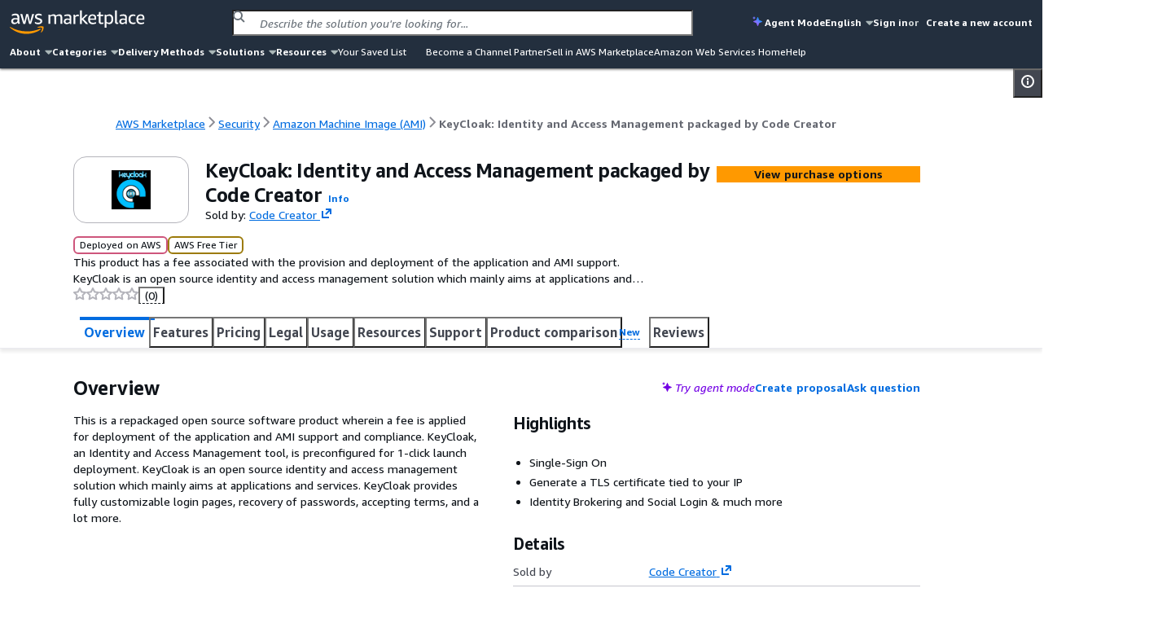

--- FILE ---
content_type: text/html;charset=UTF-8
request_url: https://aws.amazon.com/marketplace/pp/prodview-yhes7of42bb42
body_size: 126917
content:
<!DOCTYPE html>
    <html lang="en">
      <head>
        <meta charset="UTF-8" />
        <meta name="viewport" content="width=device-width, initial-scale=1.0" />
        
        <meta http-equiv="Content-Security-Policy" content="default-src &#039;none&#039;; frame-src https://www.youtube-nocookie.com https://aws.demdex.net https://fast.aws.demdex.net https://dpm.demdex.net; connect-src &#039;self&#039; https://discovery.marketplace.us-east-1.amazonaws.com https://commerce.us-east-1.marketplace.aws.a2z.com https://license-manager.us-east-1.amazonaws.com https://clientlogger.marketplace.aws.a2z.com https://us.help-panel.docs.aws.a2z.com https://aws-payments-gateway-service.us-east-1.amazonaws.com https://d7umqicpi7263.cloudfront.net https://rendering.aperture-public-api.feedback.console.aws.dev https://ingestion.aperture-public-api.feedback.console.aws.dev https://aws.amazon.com https://prod.log.shortbread.aws.dev https://prod.tools.shortbread.aws.dev https://112-tzm-766.mktoresp.com https://aws.demdex.net https://dpm.demdex.net https://cm.everesttech.net https://amazonwebservices.d2.sc.omtrdc.net https://a0.awsstatic.com https://d2c.aws.amazon.com https://vs.aws.amazon.com; font-src data:; img-src https://a.b.cdn.console.awsstatic.com https://*.ytimg.com https://d7umqicpi7263.cloudfront.net https://dkdlnw2x4nft5.cloudfront.net https://d2v9nz24iam9h9.cloudfront.net https://d1ewbp317vsrbd.cloudfront.net https://s3.amazonaws.com https://*.s3.amazonaws.com https://s3.us-east-1.amazonaws.com https://*.s3.us-east-1.amazonaws.com https://website.vendor-insights.us-east-1.amazonaws.com https://prod-us-east-1.cdn.chrome.marketplace.aws.dev &#039;self&#039; https://awsmp-pmp-cdn-user-logos-prod-iad.s3.us-east-1.amazonaws.com https://aws.amazon.com https://signin.aws.amazon.com https://amazonwebservices.d2.sc.omtrdc.net https://a0.awsstatic.com https://aws.demdex.net https://dpm.demdex.net https://cm.everesttech.net; media-src https://d2v9nz24iam9h9.cloudfront.net https://d7umqicpi7263.cloudfront.net; object-src &#039;none&#039;; script-src https://a.b.cdn.console.awsstatic.com &#039;sha256-qn9t8ZcQWbULRo6j+KytulzkbQB30NYkPGcJJysX6kE=&#039; https://prod-us-east-1.cdn.chrome.marketplace.aws.dev https://prod.widgets.marketplace.aws.dev https://a0.awsstatic.com https://prod.assets.shortbread.aws.dev &#039;sha256-yGlN2pkA8fJSCmEi+/f0JDcKHSdZU0WH/ZZha55/Yo4=&#039;; style-src &#039;self&#039; &#039;unsafe-inline&#039; https://a.b.cdn.console.awsstatic.com https://prod-us-east-1.cdn.chrome.marketplace.aws.dev https://prod.assets.shortbread.aws.dev; base-uri &#039;none&#039;; upgrade-insecure-requests;"/>
        <script type="text/javascript">
          window.__INIT_CSP_ERRORS = []
          window.addEventListener('securitypolicyviolation', function (e) {
            window.__INIT_CSP_ERRORS.push(e);
          });
        </script>
        <link rel="stylesheet" href="https://a.b.cdn.console.awsstatic.com/a/v1/KREMUVY7WXHDL7A4IMXPUAB5LEPWK3T2S6DKAP6HMBBQ6SXAVD4Q/assets/static/style.au7l_bBr.css">
        <title data-rh="true">AWS Marketplace: KeyCloak: Identity and Access Management packaged by Code Creator</title>
        <meta data-rh="true" name="description" content="This product has a fee associated with the provision and deployment of the application and AMI support.  KeyCloak is an open source identity and access management solution which mainly aims at applications and services."/>
        <meta id="client-logger-endpoint" content="https://clientlogger.marketplace.aws.a2z.com/v3/analytics/logs" />
        <meta id="client-logger-context" content="{&quot;AccountId&quot;:&quot;000&quot;,&quot;ClientLogNamespace&quot;:&quot;prod&quot;,&quot;ConsoleSessionId&quot;:&quot;12345&quot;,&quot;HostEnvironment&quot;:{&quot;applicationId&quot;:&quot;AWS-Marketplace-PDP&quot;,&quot;region&quot;:&quot;us-east-1&quot;},&quot;PageType&quot;:&quot;AWSMP-PDP&quot;,&quot;SubPageType&quot;:&quot;AWSMP-Concourse&quot;,&quot;SessionId&quot;:&quot;12345&quot;,&quot;TenantId&quot;:&quot;de033758&quot;}" />
        <meta id="CONCOURSE_CDN_ASSETS_BASE_URL" content="https://a.b.cdn.console.awsstatic.com/a/v1/KREMUVY7WXHDL7A4IMXPUAB5LEPWK3T2S6DKAP6HMBBQ6SXAVD4Q/" />
        
        <meta id="og:image" content="https://prod-us-east-1.cdn.chrome.marketplace.aws.dev/assets/f398e5ba-38ca-4b33-b87f-f7d505ee5263/client/socialPreview.png"/>
        <meta id="AWSMP-CookieClassification" name="AWSMP-CookieClassification" content="{&quot;aws-account-data&quot;:{&quot;category&quot;:&quot;essential&quot;},&quot;aws-account-alias&quot;:{&quot;category&quot;:&quot;essential&quot;},&quot;aws-consoleInfo&quot;:{&quot;category&quot;:&quot;essential&quot;},&quot;aws-creds&quot;:{&quot;category&quot;:&quot;essential&quot;},&quot;aws-creds-1&quot;:{&quot;category&quot;:&quot;essential&quot;},&quot;aws-creds-code-verifier&quot;:{&quot;category&quot;:&quot;essential&quot;},&quot;aws-csds-token&quot;:{&quot;category&quot;:&quot;essential&quot;},&quot;aws-priv&quot;:{&quot;category&quot;:&quot;essential&quot;},&quot;aws-session-id&quot;:{&quot;category&quot;:&quot;essential&quot;},&quot;aws-s-session-id&quot;:{&quot;category&quot;:&quot;functional&quot;},&quot;aws-analysis-id&quot;:{&quot;category&quot;:&quot;functional&quot;},&quot;aws-session-id-time&quot;:{&quot;category&quot;:&quot;essential&quot;},&quot;aws-target-data&quot;:{&quot;category&quot;:&quot;performance&quot;},&quot;aws-target-static-id&quot;:{&quot;category&quot;:&quot;performance&quot;},&quot;aws-target-session-id&quot;:{&quot;category&quot;:&quot;performance&quot;},&quot;aws-target-visitor-id&quot;:{&quot;category&quot;:&quot;functional&quot;},&quot;aws-ubid-main&quot;:{&quot;category&quot;:&quot;essential&quot;},&quot;aws-userInfo&quot;:{&quot;category&quot;:&quot;essential&quot;},&quot;aws_campaign_trk&quot;:{&quot;category&quot;:&quot;performance&quot;},&quot;aws_lang&quot;:{&quot;category&quot;:&quot;essential&quot;},&quot;aws-mkto-trk&quot;:{&quot;category&quot;:&quot;advertising&quot;},&quot;aws-reg-aid&quot;:{&quot;category&quot;:&quot;functional&quot;},&quot;aws-reg-guid&quot;:{&quot;category&quot;:&quot;functional&quot;},&quot;AWSMP-Test&quot;:{&quot;category&quot;:&quot;functional&quot;},&quot;tld-banner-dismissed&quot;:{&quot;category&quot;:&quot;functional&quot;},&quot;noflush_locale&quot;:{&quot;category&quot;:&quot;essential&quot;},&quot;awsc-authTimer&quot;:{&quot;category&quot;:&quot;essential&quot;},&quot;bcookie&quot;:{&quot;category&quot;:&quot;advertising&quot;},&quot;i18n-prefs&quot;:{&quot;category&quot;:&quot;essential&quot;},&quot;IDE&quot;:{&quot;category&quot;:&quot;advertising&quot;},&quot;JSESSIONID&quot;:{&quot;category&quot;:&quot;essential&quot;},&quot;lang&quot;:{&quot;category&quot;:&quot;advertising&quot;},&quot;li_sugr&quot;:{&quot;category&quot;:&quot;advertising&quot;},&quot;lidc&quot;:{&quot;category&quot;:&quot;advertising&quot;},&quot;lissc&quot;:{&quot;category&quot;:&quot;advertising&quot;},&quot;regStatus&quot;:{&quot;category&quot;:&quot;performance&quot;},&quot;s_cc&quot;:{&quot;category&quot;:&quot;functional&quot;},&quot;s_depth&quot;:{&quot;category&quot;:&quot;functional&quot;},&quot;s_dslv&quot;:{&quot;category&quot;:&quot;functional&quot;},&quot;s_dslv_s&quot;:{&quot;category&quot;:&quot;functional&quot;},&quot;s_eVar60&quot;:{&quot;category&quot;:&quot;functional&quot;},&quot;s_fid&quot;:{&quot;category&quot;:&quot;functional&quot;},&quot;s_invisit&quot;:{&quot;category&quot;:&quot;functional&quot;},&quot;s_nr&quot;:{&quot;category&quot;:&quot;functional&quot;},&quot;s_sq&quot;:{&quot;category&quot;:&quot;functional&quot;},&quot;s_vi&quot;:{&quot;category&quot;:&quot;functional&quot;},&quot;s_vn&quot;:{&quot;category&quot;:&quot;functional&quot;},&quot;s_campaign&quot;:{&quot;category&quot;:&quot;functional&quot;},&quot;seance&quot;:{&quot;category&quot;:&quot;essential&quot;},&quot;U&quot;:{&quot;category&quot;:&quot;advertising&quot;},&quot;UserMatchHistory&quot;:{&quot;category&quot;:&quot;advertising&quot;},&quot;_mkto_trk&quot;:{&quot;category&quot;:&quot;advertising&quot;},&quot;__cfduid&quot;:{&quot;category&quot;:&quot;advertising&quot;}}" />
        <meta id="chrome-view-model" data-chrome-view-model="{&quot;headerMenuIds&quot;:[&quot;about&quot;,&quot;categories&quot;,&quot;deliveryMethods&quot;,&quot;solutions&quot;,&quot;resources&quot;],&quot;footerMenuIds&quot;:[&quot;solutionsFooter&quot;,&quot;categories&quot;,&quot;resources&quot;,&quot;sellInAws&quot;,&quot;about&quot;,&quot;featuredCategories&quot;,&quot;manageYourAccount&quot;],&quot;menus&quot;:{&quot;about&quot;:{&quot;id&quot;:&quot;about&quot;,&quot;name&quot;:&quot;About&quot;,&quot;submenus&quot;:[{&quot;title&quot;:{&quot;name&quot;:&quot;About&quot;,&quot;href&quot;:&quot;/marketplace/features/what-is-aws-marketplace?trk=86dd86c6-7989-4e45-8c92-3fe2ebce2cc7&amp;sc_channel=el&amp;ref=mp_nav_about&quot;},&quot;links&quot;:[{&quot;name&quot;:&quot;What is AWS Marketplace?&quot;,&quot;href&quot;:&quot;/marketplace/features/what-is-aws-marketplace?trk=86dd86c6-7989-4e45-8c92-3fe2ebce2cc7&amp;sc_channel=el&amp;ref=mp_nav_about&quot;},{&quot;name&quot;:&quot;Why AWS Marketplace?&quot;,&quot;href&quot;:&quot;/marketplace/features?trk=471f1bc8-709f-412b-a127-aff6ee44c802&amp;sc_channel=el&amp;ref=mp_nav_about&quot;},{&quot;name&quot;:&quot;Get started in AWS Marketplace&quot;,&quot;href&quot;:&quot;/marketplace/getting-started?trk=213c78f3-b3a9-49be-84ed-202d5ae55517&amp;sc_channel=el&amp;ref=mp_nav_about&quot;},{&quot;name&quot;:&quot;Procurement options&quot;,&quot;href&quot;:&quot;/marketplace/features/procurement?trk=d1c51987-4c21-453a-979b-d65a3e130bd1&amp;sc_channel=el&amp;ref=mp_nav_about&quot;},{&quot;name&quot;:&quot;Cost management tools&quot;,&quot;href&quot;:&quot;/marketplace/features/cost-management?trk=8c02be02-78c0-4d5f-9c1d-908fe291b371&amp;sc_channel=el&amp;ref=mp_nav_about&quot;},{&quot;name&quot;:&quot;Governance &amp; control features&quot;,&quot;href&quot;:&quot;/marketplace/features/governance?trk=5bf41da5-ff7e-48a1-9650-2eb1cb29edf0&amp;sc_channel=el&amp;ref=mp_nav_about&quot;},{&quot;name&quot;:&quot;Free trials&quot;,&quot;href&quot;:&quot;/marketplace/features/free-trials?trk=0b6e3667-3ef1-43e4-bb34-56078c18fde9&amp;sc_channel=el&amp;ref=mp_nav_about&quot;},{&quot;name&quot;:&quot;Sell in AWS Marketplace&quot;,&quot;href&quot;:&quot;/marketplace/partners/management-tour?trk=40ddbaee-2c6c-422a-a488-bd7496fe5458&amp;sc_channel=el&amp;ref=mp_nav_about&quot;}]}]},&quot;categories&quot;:{&quot;id&quot;:&quot;categories&quot;,&quot;name&quot;:&quot;Categories&quot;,&quot;submenus&quot;:[{&quot;title&quot;:{&quot;name&quot;:&quot;AI Agents &amp; Tools&quot;,&quot;href&quot;:&quot;/marketplace/b/f1d47436-8a98-40db-b687-696723ec32cb?ref_=mp_nav_category_f1d47436-8a98-40db-b687-696723ec32cb&quot;},&quot;links&quot;:[{&quot;name&quot;:&quot;AI Security&quot;,&quot;href&quot;:&quot;/marketplace/b/ffc1065b-06a0-4357-a9bf-0fa1dd6037da?ref_=mp_nav_category_ffc1065b-06a0-4357-a9bf-0fa1dd6037da&quot;},{&quot;name&quot;:&quot;Content Creation&quot;,&quot;href&quot;:&quot;/marketplace/b/6de021ae-715a-47ac-938f-3a68b2b60440?ref_=mp_nav_category_6de021ae-715a-47ac-938f-3a68b2b60440&quot;},{&quot;name&quot;:&quot;Customer Experience Personalization&quot;,&quot;href&quot;:&quot;/marketplace/b/f198dbb9-6a98-46a8-9407-b6e6c6c49654?ref_=mp_nav_category_f198dbb9-6a98-46a8-9407-b6e6c6c49654&quot;},{&quot;name&quot;:&quot;Customer Support&quot;,&quot;href&quot;:&quot;/marketplace/b/c463554d-2722-41ce-8007-ff3b0602f61d?ref_=mp_nav_category_c463554d-2722-41ce-8007-ff3b0602f61d&quot;},{&quot;name&quot;:&quot;Data Analysis&quot;,&quot;href&quot;:&quot;/marketplace/b/c36b97e6-3109-47de-9447-96a6adc7693c?ref_=mp_nav_category_c36b97e6-3109-47de-9447-96a6adc7693c&quot;},{&quot;name&quot;:&quot;Finance &amp; Accounting&quot;,&quot;href&quot;:&quot;/marketplace/b/d0c382f0-7183-4a48-99dd-b18d2507e18d?ref_=mp_nav_category_d0c382f0-7183-4a48-99dd-b18d2507e18d&quot;},{&quot;name&quot;:&quot;IT Support&quot;,&quot;href&quot;:&quot;/marketplace/b/e6b1e3ef-e342-4e52-a32f-8f6dd9480250?ref_=mp_nav_category_e6b1e3ef-e342-4e52-a32f-8f6dd9480250&quot;},{&quot;name&quot;:&quot;Legal &amp; Compliance&quot;,&quot;href&quot;:&quot;/marketplace/b/1a2b613d-2134-4de2-a125-457dda4f8685?ref_=mp_nav_category_1a2b613d-2134-4de2-a125-457dda4f8685&quot;},{&quot;name&quot;:&quot;Observability&quot;,&quot;href&quot;:&quot;/marketplace/b/159cdd0c-6579-4122-942d-bd8b3e36fc28?ref_=mp_nav_category_159cdd0c-6579-4122-942d-bd8b3e36fc28&quot;},{&quot;name&quot;:&quot;Procurement &amp; Supply Chain&quot;,&quot;href&quot;:&quot;/marketplace/b/f75229ff-f982-4c2a-b9b2-7f6f25d35ef9?ref_=mp_nav_category_f75229ff-f982-4c2a-b9b2-7f6f25d35ef9&quot;},{&quot;name&quot;:&quot;Quality Assurance&quot;,&quot;href&quot;:&quot;/marketplace/b/9a402484-91b4-4bd6-b5d8-ff7a976c0346?ref_=mp_nav_category_9a402484-91b4-4bd6-b5d8-ff7a976c0346&quot;},{&quot;name&quot;:&quot;Research&quot;,&quot;href&quot;:&quot;/marketplace/b/329680af-0f17-469c-b860-24f57ba62dca?ref_=mp_nav_category_329680af-0f17-469c-b860-24f57ba62dca&quot;},{&quot;name&quot;:&quot;Sales &amp; Marketing&quot;,&quot;href&quot;:&quot;/marketplace/b/33e3f1d7-f582-4eba-9cf3-121ee144906b?ref_=mp_nav_category_33e3f1d7-f582-4eba-9cf3-121ee144906b&quot;},{&quot;name&quot;:&quot;Scheduling &amp; Coordination&quot;,&quot;href&quot;:&quot;/marketplace/b/80ae5f8e-522e-418e-a0cb-7b4c341b3c8a?ref_=mp_nav_category_80ae5f8e-522e-418e-a0cb-7b4c341b3c8a&quot;},{&quot;name&quot;:&quot;Software Development&quot;,&quot;href&quot;:&quot;/marketplace/b/1f52b936-71a3-4862-ab4d-1d76efe2d9cc?ref_=mp_nav_category_1f52b936-71a3-4862-ab4d-1d76efe2d9cc&quot;}]},{&quot;title&quot;:{&quot;name&quot;:&quot;Business Applications&quot;,&quot;href&quot;:&quot;/marketplace/b/8449bda0-8265-4fca-8910-497b806742fa?ref_=mp_nav_category_8449bda0-8265-4fca-8910-497b806742fa&quot;},&quot;links&quot;:[{&quot;name&quot;:&quot;Blockchain&quot;,&quot;href&quot;:&quot;/marketplace/b/59267e20-f6c4-491f-a538-43dd5dbce960?ref_=mp_nav_category_59267e20-f6c4-491f-a538-43dd5dbce960&quot;},{&quot;name&quot;:&quot;Collaboration &amp; Productivity&quot;,&quot;href&quot;:&quot;/marketplace/b/1885b4a4-02a4-46d1-93d1-d0dcebe41208?ref_=mp_nav_category_1885b4a4-02a4-46d1-93d1-d0dcebe41208&quot;},{&quot;name&quot;:&quot;Contact Center&quot;,&quot;href&quot;:&quot;/marketplace/b/fb1e0f1d-af11-4322-ad2c-3c2c6a2ca537?ref_=mp_nav_category_fb1e0f1d-af11-4322-ad2c-3c2c6a2ca537&quot;},{&quot;name&quot;:&quot;Content Management&quot;,&quot;href&quot;:&quot;/marketplace/b/4625c97a-64f3-40af-92c6-2835e2f7542a?ref_=mp_nav_category_4625c97a-64f3-40af-92c6-2835e2f7542a&quot;},{&quot;name&quot;:&quot;CRM&quot;,&quot;href&quot;:&quot;/marketplace/b/98bce01b-8e07-4a83-8e4e-711ce14f2e88?ref_=mp_nav_category_98bce01b-8e07-4a83-8e4e-711ce14f2e88&quot;},{&quot;name&quot;:&quot;eCommerce&quot;,&quot;href&quot;:&quot;/marketplace/b/2a29b1bc-488a-4b36-a1c0-f90380d91692?ref_=mp_nav_category_2a29b1bc-488a-4b36-a1c0-f90380d91692&quot;},{&quot;name&quot;:&quot;eLearning&quot;,&quot;href&quot;:&quot;/marketplace/b/b61b468c-7a91-4919-a9b1-45fcc7e0a682?ref_=mp_nav_category_b61b468c-7a91-4919-a9b1-45fcc7e0a682&quot;},{&quot;name&quot;:&quot;Human Resources&quot;,&quot;href&quot;:&quot;/marketplace/b/0bdbbf42-5d7b-4ac7-8041-849983ffeaad?ref_=mp_nav_category_0bdbbf42-5d7b-4ac7-8041-849983ffeaad&quot;},{&quot;name&quot;:&quot;IT Business Management&quot;,&quot;href&quot;:&quot;/marketplace/b/44bf32d0-edc0-4357-b679-c608ac1227f9?ref_=mp_nav_category_44bf32d0-edc0-4357-b679-c608ac1227f9&quot;},{&quot;name&quot;:&quot;Project Management&quot;,&quot;href&quot;:&quot;/marketplace/b/e86dc38c-d34a-4e7f-8ef3-add8bb2bfb53?ref_=mp_nav_category_e86dc38c-d34a-4e7f-8ef3-add8bb2bfb53&quot;}]},{&quot;title&quot;:{&quot;name&quot;:&quot;Cloud Operations&quot;,&quot;href&quot;:&quot;/marketplace/b/b619e7f9-0d0e-48a7-95d6-52245342af07?ref_=mp_nav_category_b619e7f9-0d0e-48a7-95d6-52245342af07&quot;},&quot;links&quot;:[{&quot;name&quot;:&quot;Cloud Financial Management&quot;,&quot;href&quot;:&quot;/marketplace/b/5cb080c9-49ca-4ab6-bf1c-eac794bd9e92?ref_=mp_nav_category_5cb080c9-49ca-4ab6-bf1c-eac794bd9e92&quot;},{&quot;name&quot;:&quot;Cloud Governance&quot;,&quot;href&quot;:&quot;/marketplace/b/8e344344-82e7-4e05-b3a7-a627dbe3dfd8?ref_=mp_nav_category_8e344344-82e7-4e05-b3a7-a627dbe3dfd8&quot;}]},{&quot;title&quot;:{&quot;name&quot;:&quot;Data Products&quot;,&quot;href&quot;:&quot;/marketplace/b/d5a43d97-558f-4be7-8543-cce265fe6d9d?ref_=mp_nav_category_d5a43d97-558f-4be7-8543-cce265fe6d9d&quot;},&quot;links&quot;:[{&quot;name&quot;:&quot;Automotive Data&quot;,&quot;href&quot;:&quot;/marketplace/b/9a4d3c5f-470d-4f3c-bcce-de612001b652?ref_=mp_nav_category_9a4d3c5f-470d-4f3c-bcce-de612001b652&quot;},{&quot;name&quot;:&quot;Environmental Data&quot;,&quot;href&quot;:&quot;/marketplace/b/ffb6cf06-608c-4b14-a5a9-756f1ccd5725?ref_=mp_nav_category_ffb6cf06-608c-4b14-a5a9-756f1ccd5725&quot;},{&quot;name&quot;:&quot;Financial Services Data&quot;,&quot;href&quot;:&quot;/marketplace/b/87374d8c-7acc-49b2-bc45-1a6cb252a539?ref_=mp_nav_category_87374d8c-7acc-49b2-bc45-1a6cb252a539&quot;},{&quot;name&quot;:&quot;Gaming Data&quot;,&quot;href&quot;:&quot;/marketplace/b/41611951-f229-4dae-8e0d-5bb12ad28b5b?ref_=mp_nav_category_41611951-f229-4dae-8e0d-5bb12ad28b5b&quot;},{&quot;name&quot;:&quot;Healthcare &amp; Life Sciences Data&quot;,&quot;href&quot;:&quot;/marketplace/b/ec21bae5-404b-4bac-825c-f7b0a2c713c4?ref_=mp_nav_category_ec21bae5-404b-4bac-825c-f7b0a2c713c4&quot;},{&quot;name&quot;:&quot;Manufacturing Data&quot;,&quot;href&quot;:&quot;/marketplace/b/309c57a4-8fb2-404f-90dc-d4067048d7a2?ref_=mp_nav_category_309c57a4-8fb2-404f-90dc-d4067048d7a2&quot;},{&quot;name&quot;:&quot;Media &amp; Entertainment Data&quot;,&quot;href&quot;:&quot;/marketplace/b/f71bc2f6-934a-4850-9241-30b113c75615?ref_=mp_nav_category_f71bc2f6-934a-4850-9241-30b113c75615&quot;},{&quot;name&quot;:&quot;Public Sector Data&quot;,&quot;href&quot;:&quot;/marketplace/b/191dc787-401d-4f42-826f-ac99f06a4ac8?ref_=mp_nav_category_191dc787-401d-4f42-826f-ac99f06a4ac8&quot;},{&quot;name&quot;:&quot;Resources Data&quot;,&quot;href&quot;:&quot;/marketplace/b/c64de7d5-83da-4b90-989a-9c99d2f5304c?ref_=mp_nav_category_c64de7d5-83da-4b90-989a-9c99d2f5304c&quot;},{&quot;name&quot;:&quot;Retail, Location &amp; Marketing Data&quot;,&quot;href&quot;:&quot;/marketplace/b/2d1c8868-2642-4741-af5d-9ced77da7024?ref_=mp_nav_category_2d1c8868-2642-4741-af5d-9ced77da7024&quot;},{&quot;name&quot;:&quot;Telecommunications Data&quot;,&quot;href&quot;:&quot;/marketplace/b/7c5cc6e7-7142-4cd2-9b50-805731dcbdab?ref_=mp_nav_category_7c5cc6e7-7142-4cd2-9b50-805731dcbdab&quot;}]},{&quot;title&quot;:{&quot;name&quot;:&quot;DevOps&quot;,&quot;href&quot;:&quot;/marketplace/b/2560df6f-b99a-4899-8421-07dbaa1aa9d2?ref_=mp_nav_category_2560df6f-b99a-4899-8421-07dbaa1aa9d2&quot;},&quot;links&quot;:[{&quot;name&quot;:&quot;Agile Lifecycle Management&quot;,&quot;href&quot;:&quot;/marketplace/b/a2286988-a876-4c55-b346-52a7a67ef18f?ref_=mp_nav_category_a2286988-a876-4c55-b346-52a7a67ef18f&quot;},{&quot;name&quot;:&quot;Application Development&quot;,&quot;href&quot;:&quot;/marketplace/b/3c015f8c-b83c-4b7d-a544-29e87950c267?ref_=mp_nav_category_3c015f8c-b83c-4b7d-a544-29e87950c267&quot;},{&quot;name&quot;:&quot;Application Servers&quot;,&quot;href&quot;:&quot;/marketplace/b/d5921967-1aed-46b5-a08e-e3d6babee4ae?ref_=mp_nav_category_d5921967-1aed-46b5-a08e-e3d6babee4ae&quot;},{&quot;name&quot;:&quot;Application Stacks&quot;,&quot;href&quot;:&quot;/marketplace/b/ac135c44-ad53-4780-bf2b-e33925affa50?ref_=mp_nav_category_ac135c44-ad53-4780-bf2b-e33925affa50&quot;},{&quot;name&quot;:&quot;Continuous Integration and Continuous Delivery&quot;,&quot;href&quot;:&quot;/marketplace/b/e13d1819-2dc9-4b5d-a1e7-014cc10f7984?ref_=mp_nav_category_e13d1819-2dc9-4b5d-a1e7-014cc10f7984&quot;},{&quot;name&quot;:&quot;Infrastructure as Code&quot;,&quot;href&quot;:&quot;/marketplace/b/f3a4f5ce-3983-4611-ac6e-5c468e84a025?ref_=mp_nav_category_f3a4f5ce-3983-4611-ac6e-5c468e84a025&quot;},{&quot;name&quot;:&quot;Issue &amp; Bug Tracking&quot;,&quot;href&quot;:&quot;/marketplace/b/67508d7c-a1de-4cdc-94c7-b4c0a1545928?ref_=mp_nav_category_67508d7c-a1de-4cdc-94c7-b4c0a1545928&quot;},{&quot;name&quot;:&quot;Log Analysis&quot;,&quot;href&quot;:&quot;/marketplace/b/68b775e3-c2c6-4a1c-95db-d74e36efe2b9?ref_=mp_nav_category_68b775e3-c2c6-4a1c-95db-d74e36efe2b9&quot;},{&quot;name&quot;:&quot;Monitoring&quot;,&quot;href&quot;:&quot;/marketplace/b/45c68cc2-ccd6-426b-94bd-92a791004dc2?ref_=mp_nav_category_45c68cc2-ccd6-426b-94bd-92a791004dc2&quot;},{&quot;name&quot;:&quot;Source Control&quot;,&quot;href&quot;:&quot;/marketplace/b/9fd3f24d-335a-40e2-b366-39ca52ae22b1?ref_=mp_nav_category_9fd3f24d-335a-40e2-b366-39ca52ae22b1&quot;},{&quot;name&quot;:&quot;Testing&quot;,&quot;href&quot;:&quot;/marketplace/b/b1cf3403-729a-4df1-908d-51105b3574a3?ref_=mp_nav_category_b1cf3403-729a-4df1-908d-51105b3574a3&quot;}]},{&quot;title&quot;:{&quot;name&quot;:&quot;Industries&quot;,&quot;href&quot;:&quot;/marketplace/b/48bf064f-9812-41a8-95c2-4078962a8314?ref_=mp_nav_category_48bf064f-9812-41a8-95c2-4078962a8314&quot;},&quot;links&quot;:[{&quot;name&quot;:&quot;Automotive&quot;,&quot;href&quot;:&quot;/marketplace/b/a6d3777c-a5d7-4ae6-abcf-0b7bafe112fe?ref_=mp_nav_category_a6d3777c-a5d7-4ae6-abcf-0b7bafe112fe&quot;},{&quot;name&quot;:&quot;Education &amp; Research&quot;,&quot;href&quot;:&quot;/marketplace/b/e1e8f19d-319e-40f1-9ae3-fdfd3ecae002?ref_=mp_nav_category_e1e8f19d-319e-40f1-9ae3-fdfd3ecae002&quot;},{&quot;name&quot;:&quot;Energy&quot;,&quot;href&quot;:&quot;/marketplace/b/51b09426-e8bc-4140-9fa5-16a388181e81?ref_=mp_nav_category_51b09426-e8bc-4140-9fa5-16a388181e81&quot;},{&quot;name&quot;:&quot;Financial Services&quot;,&quot;href&quot;:&quot;/marketplace/b/0831c108-5642-4ce7-8df4-026738902f8d?ref_=mp_nav_category_0831c108-5642-4ce7-8df4-026738902f8d&quot;},{&quot;name&quot;:&quot;Healthcare &amp; Life Sciences&quot;,&quot;href&quot;:&quot;/marketplace/b/9068362c-23da-4a02-b090-51ae4b4ca8b2?ref_=mp_nav_category_9068362c-23da-4a02-b090-51ae4b4ca8b2&quot;},{&quot;name&quot;:&quot;Industrial&quot;,&quot;href&quot;:&quot;/marketplace/b/1a0a6c20-35fb-4006-a67c-d9bdde3de86f?ref_=mp_nav_category_1a0a6c20-35fb-4006-a67c-d9bdde3de86f&quot;},{&quot;name&quot;:&quot;Media &amp; Entertainment&quot;,&quot;href&quot;:&quot;/marketplace/b/b581c077-705f-4614-86dc-69f725cbcf88?ref_=mp_nav_category_b581c077-705f-4614-86dc-69f725cbcf88&quot;}]},{&quot;title&quot;:{&quot;name&quot;:&quot;Infrastructure Software&quot;,&quot;href&quot;:&quot;/marketplace/b/579164ab-a400-4924-9c9c-590e45580b7d?ref_=mp_nav_category_579164ab-a400-4924-9c9c-590e45580b7d&quot;},&quot;links&quot;:[{&quot;name&quot;:&quot;Backup &amp; Recovery&quot;,&quot;href&quot;:&quot;/marketplace/b/388e0eec-370f-4c12-9f92-1bb2193509d3?ref_=mp_nav_category_388e0eec-370f-4c12-9f92-1bb2193509d3&quot;},{&quot;name&quot;:&quot;Data Analytics&quot;,&quot;href&quot;:&quot;/marketplace/b/adb29c06-d13c-4cfa-a2c3-944475c7e1bd?ref_=mp_nav_category_adb29c06-d13c-4cfa-a2c3-944475c7e1bd&quot;},{&quot;name&quot;:&quot;High Performance Computing&quot;,&quot;href&quot;:&quot;/marketplace/b/27afd715-09cc-496c-82ea-1cd86222d8cb?ref_=mp_nav_category_27afd715-09cc-496c-82ea-1cd86222d8cb&quot;},{&quot;name&quot;:&quot;Migration&quot;,&quot;href&quot;:&quot;/marketplace/b/cb276aab-7d95-4eaf-a498-41b34b52ad63?ref_=mp_nav_category_cb276aab-7d95-4eaf-a498-41b34b52ad63&quot;},{&quot;name&quot;:&quot;Network Infrastructure&quot;,&quot;href&quot;:&quot;/marketplace/b/3141913d-a073-4452-8473-843f58081505?ref_=mp_nav_category_3141913d-a073-4452-8473-843f58081505&quot;},{&quot;name&quot;:&quot;Operating Systems&quot;,&quot;href&quot;:&quot;/marketplace/b/c3bc6a75-0c3a-46ce-8fdd-498b6fd88577?ref_=mp_nav_category_c3bc6a75-0c3a-46ce-8fdd-498b6fd88577&quot;},{&quot;name&quot;:&quot;Security&quot;,&quot;href&quot;:&quot;/marketplace/b/0625e4fd-88dd-4dd9-9e57-4a0461f97fb4?ref_=mp_nav_category_0625e4fd-88dd-4dd9-9e57-4a0461f97fb4&quot;},{&quot;name&quot;:&quot;Storage&quot;,&quot;href&quot;:&quot;/marketplace/b/c3ca69e4-f90c-4159-abc2-4c176dd2b802?ref_=mp_nav_category_c3ca69e4-f90c-4159-abc2-4c176dd2b802&quot;}]},{&quot;title&quot;:{&quot;name&quot;:&quot;IoT&quot;,&quot;href&quot;:&quot;/marketplace/b/96c2cd16-fe69-4b18-99cc-e016c61e820c?ref_=mp_nav_category_96c2cd16-fe69-4b18-99cc-e016c61e820c&quot;},&quot;links&quot;:[{&quot;name&quot;:&quot;Analytics&quot;,&quot;href&quot;:&quot;/marketplace/b/34244ca3-319a-4a46-b747-636fd0a3dc7a?ref_=mp_nav_category_34244ca3-319a-4a46-b747-636fd0a3dc7a&quot;},{&quot;name&quot;:&quot;Applications&quot;,&quot;href&quot;:&quot;/marketplace/b/e4cb435b-d605-4bb2-9f40-b47335f23bbe?ref_=mp_nav_category_e4cb435b-d605-4bb2-9f40-b47335f23bbe&quot;},{&quot;name&quot;:&quot;Device Connectivity&quot;,&quot;href&quot;:&quot;/marketplace/b/4010f3a3-3f65-4396-9e48-1e6dc1893079?ref_=mp_nav_category_4010f3a3-3f65-4396-9e48-1e6dc1893079&quot;},{&quot;name&quot;:&quot;Device Management&quot;,&quot;href&quot;:&quot;/marketplace/b/f0e40e54-4ae4-4ba3-8ab3-a41793be8b8c?ref_=mp_nav_category_f0e40e54-4ae4-4ba3-8ab3-a41793be8b8c&quot;},{&quot;name&quot;:&quot;Device Security&quot;,&quot;href&quot;:&quot;/marketplace/b/1c8040d7-fd09-424b-8ee8-3a733c77db7f?ref_=mp_nav_category_1c8040d7-fd09-424b-8ee8-3a733c77db7f&quot;},{&quot;name&quot;:&quot;Industrial IoT&quot;,&quot;href&quot;:&quot;/marketplace/b/e333bce9-cb63-46b3-a2d5-3cd592e951e3?ref_=mp_nav_category_e333bce9-cb63-46b3-a2d5-3cd592e951e3&quot;},{&quot;name&quot;:&quot;Smart Home &amp; City&quot;,&quot;href&quot;:&quot;/marketplace/b/c7edb79f-3f18-4e4d-9798-690c9521eae2?ref_=mp_nav_category_c7edb79f-3f18-4e4d-9798-690c9521eae2&quot;}]},{&quot;title&quot;:{&quot;name&quot;:&quot;Machine Learning&quot;,&quot;href&quot;:&quot;/marketplace/b/c3714653-8485-4e34-b35b-82c2203e81c1?ref_=mp_nav_category_c3714653-8485-4e34-b35b-82c2203e81c1&quot;},&quot;links&quot;:[{&quot;name&quot;:&quot;Audio&quot;,&quot;href&quot;:&quot;/marketplace/b/cbac9ca0-b219-4ed3-aed3-94edca428e95?ref_=mp_nav_category_cbac9ca0-b219-4ed3-aed3-94edca428e95&quot;},{&quot;name&quot;:&quot;Computer Vision&quot;,&quot;href&quot;:&quot;/marketplace/b/e9008568-95af-4844-9f19-d88e7588b640?ref_=mp_nav_category_e9008568-95af-4844-9f19-d88e7588b640&quot;},{&quot;name&quot;:&quot;Data Labeling Services&quot;,&quot;href&quot;:&quot;/marketplace/b/83fb9ade-65b6-45bc-bd9d-0a3db0b6994c?ref_=mp_nav_category_83fb9ade-65b6-45bc-bd9d-0a3db0b6994c&quot;},{&quot;name&quot;:&quot;Generative AI&quot;,&quot;href&quot;:&quot;/marketplace/b/f18b0260-a963-4c5d-bd1b-eb3e896fb851?ref_=mp_nav_category_f18b0260-a963-4c5d-bd1b-eb3e896fb851&quot;},{&quot;name&quot;:&quot;Human Review Services&quot;,&quot;href&quot;:&quot;/marketplace/b/780dc385-682c-4273-95c6-ccb1e2ee1b8e?ref_=mp_nav_category_780dc385-682c-4273-95c6-ccb1e2ee1b8e&quot;},{&quot;name&quot;:&quot;Image&quot;,&quot;href&quot;:&quot;/marketplace/b/57d5198d-5f59-483b-b131-76344c13279f?ref_=mp_nav_category_57d5198d-5f59-483b-b131-76344c13279f&quot;},{&quot;name&quot;:&quot;Intelligent Automation&quot;,&quot;href&quot;:&quot;/marketplace/b/ac7101f1-7bf7-4568-8ff0-b7cb3fbfe8b7?ref_=mp_nav_category_ac7101f1-7bf7-4568-8ff0-b7cb3fbfe8b7&quot;},{&quot;name&quot;:&quot;ML Solutions&quot;,&quot;href&quot;:&quot;/marketplace/b/1498a805-6c11-461e-9424-d766aea336ca?ref_=mp_nav_category_1498a805-6c11-461e-9424-d766aea336ca&quot;},{&quot;name&quot;:&quot;Natural Language Processing&quot;,&quot;href&quot;:&quot;/marketplace/b/57003bb6-9ad2-4c4e-89df-018b56a5af17?ref_=mp_nav_category_57003bb6-9ad2-4c4e-89df-018b56a5af17&quot;},{&quot;name&quot;:&quot;Speech Recognition&quot;,&quot;href&quot;:&quot;/marketplace/b/331ebce0-5228-4699-b228-304faf650dbd?ref_=mp_nav_category_331ebce0-5228-4699-b228-304faf650dbd&quot;},{&quot;name&quot;:&quot;Structured&quot;,&quot;href&quot;:&quot;/marketplace/b/7019091a-4fc7-4b7c-81cf-23df8cfdb641?ref_=mp_nav_category_7019091a-4fc7-4b7c-81cf-23df8cfdb641&quot;},{&quot;name&quot;:&quot;Text&quot;,&quot;href&quot;:&quot;/marketplace/b/aae88549-7679-4532-b83b-eb6355092084?ref_=mp_nav_category_aae88549-7679-4532-b83b-eb6355092084&quot;},{&quot;name&quot;:&quot;Video&quot;,&quot;href&quot;:&quot;/marketplace/b/e6ec25f7-0536-4983-9e0f-0d1da1da9772?ref_=mp_nav_category_e6ec25f7-0536-4983-9e0f-0d1da1da9772&quot;}]},{&quot;title&quot;:{&quot;name&quot;:&quot;Professional Services&quot;,&quot;href&quot;:&quot;/marketplace/b/ba3a2bf7-795d-4d9f-83fc-6166fa98780d?ref_=mp_nav_category_ba3a2bf7-795d-4d9f-83fc-6166fa98780d&quot;},&quot;links&quot;:[{&quot;name&quot;:&quot;Assessments&quot;,&quot;href&quot;:&quot;/marketplace/b/6f17dccf-d4cc-4cc6-8c65-5395145d76f9?ref_=mp_nav_category_6f17dccf-d4cc-4cc6-8c65-5395145d76f9&quot;},{&quot;name&quot;:&quot;Implementation&quot;,&quot;href&quot;:&quot;/marketplace/b/30ff4395-296a-440a-b9d6-f5eddb16e347?ref_=mp_nav_category_30ff4395-296a-440a-b9d6-f5eddb16e347&quot;},{&quot;name&quot;:&quot;Managed Services&quot;,&quot;href&quot;:&quot;/marketplace/b/7a7aba4d-7766-4f38-abd8-603a95afe9f1?ref_=mp_nav_category_7a7aba4d-7766-4f38-abd8-603a95afe9f1&quot;},{&quot;name&quot;:&quot;Premium Support&quot;,&quot;href&quot;:&quot;/marketplace/b/89964c19-e8d0-4420-bb9b-ac5998f89dad?ref_=mp_nav_category_89964c19-e8d0-4420-bb9b-ac5998f89dad&quot;},{&quot;name&quot;:&quot;Training&quot;,&quot;href&quot;:&quot;/marketplace/b/fd9ea9c0-009a-407f-a174-8a963d17b20d?ref_=mp_nav_category_fd9ea9c0-009a-407f-a174-8a963d17b20d&quot;}]}]},&quot;deliveryMethods&quot;:{&quot;id&quot;:&quot;deliveryMethods&quot;,&quot;name&quot;:&quot;Delivery Methods&quot;,&quot;submenus&quot;:[{&quot;title&quot;:{&quot;name&quot;:&quot;Delivery Methods&quot;,&quot;href&quot;:&quot;/marketplace/search/results?x=0&amp;y=0&amp;searchTerms=&quot;},&quot;links&quot;:[{&quot;name&quot;:&quot;API-Based Agents &amp; Tools&quot;,&quot;href&quot;:&quot;/marketplace/search/results?FULFILLMENT_OPTION_TYPE=API&amp;filters=FULFILLMENT_OPTION_TYPE&amp;ref_=header_nav_dm_api&quot;},{&quot;name&quot;:&quot;Amazon Machine Image&quot;,&quot;href&quot;:&quot;/marketplace/search/results?page=1&amp;filters=fulfillment_options&amp;fulfillment_options=Ami&amp;ref_=header_nav_dm_ami&quot;},{&quot;name&quot;:&quot;EC2 Image Builder Component&quot;,&quot;href&quot;:&quot;/marketplace/search/results?FULFILLMENT_OPTION_TYPE=EC2_IMAGE_BUILDER_COMPONENT&amp;filters=FULFILLMENT_OPTION_TYPE&amp;ref_=header_nav_dm_ec2_image_builder_component&quot;},{&quot;name&quot;:&quot;Amazon SageMaker&quot;,&quot;href&quot;:&quot;/marketplace/search/results?page=1&amp;filters=fulfillment_options&amp;fulfillment_options=SageMaker&amp;ref_=header_nav_dm_sagemaker&quot;},{&quot;name&quot;:&quot;AWS Data Exchange&quot;,&quot;href&quot;:&quot;/marketplace/search/results?page=1&amp;filters=FulfillmentOptionType&amp;FulfillmentOptionType=AWSDataExchange&amp;ref_=header_nav_dm_aws_data_exchange&quot;},{&quot;name&quot;:&quot;CloudFormation Stack&quot;,&quot;href&quot;:&quot;/marketplace/search/results?page=1&amp;filters=fulfillment_options&amp;fulfillment_options=CloudFormation&amp;ref_=header_nav_dm_stack&quot;},{&quot;name&quot;:&quot;Container Image&quot;,&quot;href&quot;:&quot;/marketplace/search/results?page=1&amp;filters=fulfillment_options&amp;fulfillment_options=Container&amp;ref_=header_nav_dm_container&quot;},{&quot;name&quot;:&quot;Helm Chart&quot;,&quot;href&quot;:&quot;/marketplace/search/results?FULFILLMENT_OPTION_TYPE=HELM&amp;filters=FULFILLMENT_OPTION_TYPE&amp;ref_=header_nav_dm_helm&quot;},{&quot;name&quot;:&quot;Add-on for Amazon EKS&quot;,&quot;href&quot;:&quot;/marketplace/search/results?FULFILLMENT_OPTION_TYPE=EKS_ADD_ON&amp;filters=FULFILLMENT_OPTION_TYPE&amp;ref_=header_nav_dm_eks_add_on&quot;},{&quot;name&quot;:&quot;Professional Services&quot;,&quot;href&quot;:&quot;/marketplace/search/results?page=1&amp;filters=fulfillment_options&amp;fulfillment_options=ProfessionalServices&amp;ref_=header_nav_dm_professional_services&quot;},{&quot;name&quot;:&quot;SaaS&quot;,&quot;href&quot;:&quot;/marketplace/search/results?page=1&amp;filters=fulfillment_options&amp;fulfillment_options=Saas&amp;ref_=header_nav_dm_saas&quot;}]}]},&quot;solutions&quot;:{&quot;id&quot;:&quot;solutions&quot;,&quot;name&quot;:&quot;Solutions&quot;,&quot;submenus&quot;:[{&quot;title&quot;:{&quot;name&quot;:&quot;Solutions&quot;,&quot;href&quot;:&quot;https://aws.amazon.com/marketplace/solutions?ref_=mp_nav_solutions_all&quot;},&quot;links&quot;:[{&quot;name&quot;:&quot;AI Agents &amp; Tools&quot;,&quot;href&quot;:&quot;https://aws.amazon.com/marketplace/solutions/ai-agents-and-tools?ref_=mp_nav_solution_agent&quot;},{&quot;name&quot;:&quot;AWS Well-Architected&quot;,&quot;href&quot;:&quot;https://aws.amazon.com/marketplace/solutions/well-architected?ref_=mp_nav_solution_wa&quot;},{&quot;name&quot;:&quot;Business Applications&quot;,&quot;href&quot;:&quot;https://aws.amazon.com/marketplace/solutions/business-applications?ref_=mp_nav_solutions_bza&quot;},{&quot;name&quot;:&quot;CloudOps&quot;,&quot;href&quot;:&quot;https://aws.amazon.com/marketplace/solutions/cloudops?ref_=mp_nav_solutions_cldops&quot;},{&quot;name&quot;:&quot;Data &amp; Analytics&quot;,&quot;href&quot;:&quot;https://aws.amazon.com/marketplace/solutions/data-analytics?ref_=mp_nav_solutions_da&quot;},{&quot;name&quot;:&quot;Data Products&quot;,&quot;href&quot;:&quot;https://aws.amazon.com/data-exchange?ref_=mp_nav_solutions_dp&quot;},{&quot;name&quot;:&quot;DevOps&quot;,&quot;href&quot;:&quot;https://aws.amazon.com/marketplace/solutions/devops?ref_=mp_nav_solutions_dvo&quot;},{&quot;name&quot;:&quot;Digital Sovereignty&quot;,&quot;href&quot;:&quot;/marketplace/solutions/digital-sovereignty?ref_=mp_nav_solutions_digsov&quot;},{&quot;name&quot;:&quot;Generative AI&quot;,&quot;href&quot;:&quot;https://aws.amazon.com/marketplace/solutions/generative-ai?ref_=mp_nav_solutions_genai&quot;},{&quot;name&quot;:&quot;Infrastructure Software&quot;,&quot;href&quot;:&quot;https://aws.amazon.com/marketplace/solutions/infrastructure-software?ref_=mp_nav_solutions_ifst&quot;},{&quot;name&quot;:&quot;Internet of Things&quot;,&quot;href&quot;:&quot;https://aws.amazon.com/marketplace/solutions/IoT?ref_=mp_nav_solutions_iot&quot;},{&quot;name&quot;:&quot;Machine Learning&quot;,&quot;href&quot;:&quot;https://aws.amazon.com/marketplace/solutions/machine-learning?ref_=mp_nav_solutions_mcl&quot;},{&quot;name&quot;:&quot;Managed Services Providers&quot;,&quot;href&quot;:&quot;/marketplace/solutions/managed-services-providers?ref_=mp_nav_solutions_msp&quot;},{&quot;name&quot;:&quot;Migration&quot;,&quot;href&quot;:&quot;https://aws.amazon.com/marketplace/solutions/migration?ref_=mp_nav_solutions_mig&quot;},{&quot;name&quot;:&quot;Security&quot;,&quot;href&quot;:&quot;https://aws.amazon.com/marketplace/solutions/security?ref_=mp_nav_solutions_sec&quot;}]},{&quot;title&quot;:{&quot;name&quot;:&quot;Industry&quot;,&quot;href&quot;:&quot;https://aws.amazon.com/marketplace/solutions?ref_=mp_nav_solutions_allind&quot;},&quot;links&quot;:[{&quot;name&quot;:&quot;Advertising &amp; Marketing&quot;,&quot;href&quot;:&quot;https://aws.amazon.com/marketplace/solutions/advertising-marketing/?ref_=mp_nav_solution_adm&quot;},{&quot;name&quot;:&quot;Energy&quot;,&quot;href&quot;:&quot;https://aws.amazon.com/marketplace/solutions/energy?ref_=mp_nav_solutions_ene&quot;},{&quot;name&quot;:&quot;Engineering, Construction &amp; Real Estate&quot;,&quot;href&quot;:&quot;https://aws.amazon.com/marketplace/solutions/engineering-construction-real-estate/?ref_=mp_nav_solution_ecre&quot;},{&quot;name&quot;:&quot;Financial Services&quot;,&quot;href&quot;:&quot;https://aws.amazon.com/marketplace/solutions/financial-services?ref_=mp_nav_solutions_fin&quot;},{&quot;name&quot;:&quot;Healthcare&quot;,&quot;href&quot;:&quot;https://aws.amazon.com/marketplace/solutions/healthcare?ref_=mp_nav_solutions_hlth&quot;},{&quot;name&quot;:&quot;Industrial&quot;,&quot;href&quot;:&quot;https://aws.amazon.com/marketplace/solutions/industrial?ref_=mp_nav_solutions_ind&quot;},{&quot;name&quot;:&quot;Life Sciences&quot;,&quot;href&quot;:&quot;https://aws.amazon.com/marketplace/solutions/life-sciences?ref_=mp_nav_solutions_lfsci&quot;},{&quot;name&quot;:&quot;Media &amp; Entertainment&quot;,&quot;href&quot;:&quot;https://aws.amazon.com/marketplace/solutions/media-entertainment?ref_=mp_nav_solutions_mae&quot;},{&quot;name&quot;:&quot;Nonprofit&quot;,&quot;href&quot;:&quot;https://aws.amazon.com/marketplace/solutions/public-sector/npo?ref_=mp_nav_solutions_npo&quot;},{&quot;name&quot;:&quot;Power and Utilities&quot;,&quot;href&quot;:&quot;https://aws.amazon.com/marketplace/solutions/power-utilities?ref_=mp_nav_solutions_pow&quot;},{&quot;name&quot;:&quot;Public Health&quot;,&quot;href&quot;:&quot;https://aws.amazon.com/marketplace/solutions/publichealth?ref_=mp_nav_solutions_phlth&quot;},{&quot;name&quot;:&quot;Public Sector&quot;,&quot;href&quot;:&quot;https://aws.amazon.com/marketplace/solutions/public-sector?ref_=mp_nav_solutions_psec&quot;},{&quot;name&quot;:&quot;Retail&quot;,&quot;href&quot;:&quot;https://aws.amazon.com/marketplace/solutions/retail/?ref_=mp_nav_solution_ret&quot;},{&quot;name&quot;:&quot;Sustainability&quot;,&quot;href&quot;:&quot;https://aws.amazon.com/marketplace/solutions/sustainability/?ref_=mp_nav_solution_sus&quot;},{&quot;name&quot;:&quot;Telecommunications&quot;,&quot;href&quot;:&quot;https://aws.amazon.com/marketplace/solutions/telecom?ref_=mp_nav_solutions_telc&quot;}]},{&quot;title&quot;:{&quot;name&quot;:&quot;AWS Service Integrations&quot;,&quot;href&quot;:&quot;https://aws.amazon.com/marketplace/solutions?ref_=mp_nav_solutions_allint&quot;},&quot;links&quot;:[{&quot;name&quot;:&quot;AWS Control Tower&quot;,&quot;href&quot;:&quot;https://aws.amazon.com/marketplace/solutions/control-tower?ref_=mp_nav_solutions_ctow&quot;},{&quot;name&quot;:&quot;AWS PrivateLink&quot;,&quot;href&quot;:&quot;https://aws.amazon.com/marketplace/solutions/privatelink?ref_=mp_nav_solutions_pvlk&quot;},{&quot;name&quot;:&quot;Pre-trained Amazon SageMaker Models&quot;,&quot;href&quot;:&quot;https://aws.amazon.com/marketplace/solutions/machine-learning/pre-trained-models?ref_=mp_nav_solutions_ptm&quot;}]}]},&quot;resources&quot;:{&quot;id&quot;:&quot;resources&quot;,&quot;name&quot;:&quot;Resources&quot;,&quot;submenus&quot;:[{&quot;title&quot;:{&quot;name&quot;:&quot;Resources&quot;,&quot;href&quot;:&quot;/marketplace/resources?trk=3f8af855-81b4-4de2-8863-34b9fb6ebc31&amp;sc_channel=el&amp;ref=mp_nav_resources&quot;},&quot;links&quot;:[{&quot;name&quot;:&quot;All resources&quot;,&quot;href&quot;:&quot;/marketplace/resources?trk=3f8af855-81b4-4de2-8863-34b9fb6ebc31&amp;sc_channel=el&amp;ref=mp_nav_resources&quot;},{&quot;name&quot;:&quot;Developer tools &amp; tutorials&quot;,&quot;href&quot;:&quot;/marketplace/build-learn?trk=93707a13-bde8-4d87-afb7-e639689b5cf6&amp;sc_channel=el&amp;ref=mp_nav_resources&quot;},{&quot;name&quot;:&quot;Blog&quot;,&quot;href&quot;:&quot;https://aws.amazon.com/blogs/awsmarketplace/?trk=235fc186-34f3-4fb1-87d4-ab18f6eb0b49&amp;sc_channel=el&amp;ref=mp_nav_resources&quot;},{&quot;name&quot;:&quot;Events &amp; webinars&quot;,&quot;href&quot;:&quot;/marketplace/resources/events?trk=70351e97-fa3a-4922-860a-cb91745b2841&amp;sc_channel=el&amp;ref=mp_nav_resources&quot;},{&quot;name&quot;:&quot;Analyst reports&quot;,&quot;href&quot;:&quot;/marketplace/resources/?awsf.aws-marketplace-asset-type=asset-type%23analyst-report&amp;trk=141e0c26-5709-4681-825c-a19b534fde50&amp;sc_channel=el&amp;ref=mp_nav_resources&quot;},{&quot;name&quot;:&quot;Customer success stories&quot;,&quot;href&quot;:&quot;/marketplace/solutions/awsmp-all-case-studies?trk=7a30260c-c1a6-4c43-be1f-49a0c5ad36e0&amp;sc_channel=el&amp;ref=mp_nav_resources&quot;},{&quot;name&quot;:&quot;Buyer guide&quot;,&quot;href&quot;:&quot;https://docs.aws.amazon.com/marketplace/latest/buyerguide/using-aws-marketplace-as-a-subscriber.html?trk=46f3042e-69d9-4fae-b581-4ffaf37d88f0&amp;sc_channel=el&amp;ref=mp_nav_resources&quot;},{&quot;name&quot;:&quot;Frequently asked questions&quot;,&quot;href&quot;:&quot;/marketplace/resources/faqs?trk=51d77956-5d8e-4c62-886a-6a73d3c336f9&amp;sc_channel=el&amp;ref=mp_nav_resources&quot;}]}]},&quot;solutionsFooter&quot;:{&quot;id&quot;:&quot;solutionsFooter&quot;,&quot;name&quot;:&quot;Solutions&quot;,&quot;submenus&quot;:[{&quot;title&quot;:{&quot;name&quot;:&quot;Solutions&quot;,&quot;href&quot;:&quot;https://aws.amazon.com/marketplace/solutions&quot;},&quot;links&quot;:[{&quot;name&quot;:&quot;AI Agents &amp; Tools&quot;,&quot;href&quot;:&quot;https://aws.amazon.com/marketplace/solutions/ai-agents-and-tools&quot;},{&quot;name&quot;:&quot;AWS Well-Architected&quot;,&quot;href&quot;:&quot;https://aws.amazon.com/marketplace/solutions/well-architected&quot;},{&quot;name&quot;:&quot;Business Applications&quot;,&quot;href&quot;:&quot;https://aws.amazon.com/marketplace/solutions/business-applications&quot;},{&quot;name&quot;:&quot;CloudOps&quot;,&quot;href&quot;:&quot;https://aws.amazon.com/marketplace/solutions/cloudops?ref_=mp_nav_solutions_cldops&quot;},{&quot;name&quot;:&quot;Data &amp; Analytics&quot;,&quot;href&quot;:&quot;https://aws.amazon.com/marketplace/solutions/data-analytics&quot;},{&quot;name&quot;:&quot;Data Products&quot;,&quot;href&quot;:&quot;https://aws.amazon.com/data-exchange&quot;},{&quot;name&quot;:&quot;DevOps&quot;,&quot;href&quot;:&quot;https://aws.amazon.com/marketplace/solutions/devops&quot;},{&quot;name&quot;:&quot;Digital Sovereignty&quot;,&quot;href&quot;:&quot;/marketplace/solutions/digital-sovereignty?ref_=mp_nav_solutions_digsov&quot;},{&quot;name&quot;:&quot;Generative AI&quot;,&quot;href&quot;:&quot;https://aws.amazon.com/marketplace/solutions/generative-ai?ref_=mp_nav_solutions_genai&quot;},{&quot;name&quot;:&quot;Infrastructure Software&quot;,&quot;href&quot;:&quot;https://aws.amazon.com/marketplace/solutions/infrastructure-software&quot;},{&quot;name&quot;:&quot;Internet of Things&quot;,&quot;href&quot;:&quot;https://aws.amazon.com/marketplace/solutions/IoT&quot;},{&quot;name&quot;:&quot;Machine Learning&quot;,&quot;href&quot;:&quot;https://aws.amazon.com/marketplace/solutions/machine-learning&quot;},{&quot;name&quot;:&quot;Managed Services Providers&quot;,&quot;href&quot;:&quot;/marketplace/solutions/managed-services-providers&quot;},{&quot;name&quot;:&quot;Migration&quot;,&quot;href&quot;:&quot;https://aws.amazon.com/marketplace/solutions/migration&quot;},{&quot;name&quot;:&quot;Security&quot;,&quot;href&quot;:&quot;https://aws.amazon.com/marketplace/solutions/security&quot;},{&quot;name&quot;:&quot;Advertising &amp; Marketing&quot;,&quot;href&quot;:&quot;https://aws.amazon.com/marketplace/solutions/advertising-marketing/?ref_=mp_ft_solution_adm&quot;},{&quot;name&quot;:&quot;Energy&quot;,&quot;href&quot;:&quot;https://aws.amazon.com/marketplace/solutions/energy&quot;},{&quot;name&quot;:&quot;Engineering, Construction &amp; Real Estate&quot;,&quot;href&quot;:&quot;https://aws.amazon.com/marketplace/solutions/engineering-construction-real-estate/?ref_=mp_nav_solution_ecre&quot;},{&quot;name&quot;:&quot;Financial Services&quot;,&quot;href&quot;:&quot;https://aws.amazon.com/marketplace/solutions/financial-services&quot;},{&quot;name&quot;:&quot;Healthcare&quot;,&quot;href&quot;:&quot;https://aws.amazon.com/marketplace/solutions/healthcare?ref_=mp_ft_solutions_hlth&quot;},{&quot;name&quot;:&quot;Industrial&quot;,&quot;href&quot;:&quot;https://aws.amazon.com/marketplace/solutions/industrial&quot;},{&quot;name&quot;:&quot;Life Sciences&quot;,&quot;href&quot;:&quot;https://aws.amazon.com/marketplace/solutions/life-sciences?ref_=mp_ft_solutions_lfsci&quot;},{&quot;name&quot;:&quot;Media &amp; Entertainment&quot;,&quot;href&quot;:&quot;https://aws.amazon.com/marketplace/solutions/media-entertainment&quot;},{&quot;name&quot;:&quot;Nonprofit&quot;,&quot;href&quot;:&quot;https://aws.amazon.com/marketplace/solutions/public-sector/npo&quot;},{&quot;name&quot;:&quot;Public Health&quot;,&quot;href&quot;:&quot;https://aws.amazon.com/marketplace/solutions/publichealth&quot;},{&quot;name&quot;:&quot;Public Sector&quot;,&quot;href&quot;:&quot;https://aws.amazon.com/marketplace/solutions/public-sector&quot;},{&quot;name&quot;:&quot;Retail&quot;,&quot;href&quot;:&quot;https://aws.amazon.com/marketplace/solutions/retail/?ref_=mp_nav_solution_ret&quot;},{&quot;name&quot;:&quot;Sustainability&quot;,&quot;href&quot;:&quot;https://aws.amazon.com/marketplace/solutions/sustainability/?ref_=mp_nav_solution_sus&quot;},{&quot;name&quot;:&quot;Telecommunications&quot;,&quot;href&quot;:&quot;https://aws.amazon.com/marketplace/solutions/telecom&quot;},{&quot;name&quot;:&quot;AWS Control Tower&quot;,&quot;href&quot;:&quot;https://aws.amazon.com/marketplace/solutions/control-tower&quot;},{&quot;name&quot;:&quot;AWS PrivateLink&quot;,&quot;href&quot;:&quot;https://aws.amazon.com/marketplace/solutions/privatelink&quot;},{&quot;name&quot;:&quot;Pre-trained Amazon SageMaker Models&quot;,&quot;href&quot;:&quot;https://aws.amazon.com/marketplace/solutions/machine-learning/pre-trained-models&quot;}]}]},&quot;sellInAws&quot;:{&quot;id&quot;:&quot;sellInAws&quot;,&quot;name&quot;:&quot;Sell in AWS Marketplace&quot;,&quot;submenus&quot;:[{&quot;title&quot;:{&quot;name&quot;:&quot;Sell in AWS Marketplace&quot;,&quot;href&quot;:&quot;/marketplace/management?ref_=footer_nav_sell_in_marketplace&quot;},&quot;links&quot;:[{&quot;name&quot;:&quot;Management Portal&quot;,&quot;href&quot;:&quot;/marketplace/management/signin?ref_=footer_nav_management_portal&quot;},{&quot;name&quot;:&quot;Sign up as a Seller&quot;,&quot;href&quot;:&quot;/marketplace/management/register?ref_=footer_nav_sign_up_as_a_seller&quot;},{&quot;name&quot;:&quot;Seller Guide&quot;,&quot;href&quot;:&quot;https://docs.aws.amazon.com/marketplace/latest/userguide/what-is-marketplace.html&quot;},{&quot;name&quot;:&quot;Partner Application&quot;,&quot;href&quot;:&quot;/marketplace/management/register?ref_=footer_nav_partner_application&quot;},{&quot;name&quot;:&quot;Partner Success Stories&quot;,&quot;href&quot;:&quot;https://aws.amazon.com/solutions/case-studies/?ref_=footer_nav_partner_success_stories&quot;}]}]},&quot;featuredCategories&quot;:{&quot;id&quot;:&quot;featuredCategories&quot;,&quot;name&quot;:&quot;Featured Categories&quot;,&quot;submenus&quot;:[{&quot;title&quot;:{&quot;name&quot;:&quot;Featured Categories&quot;,&quot;href&quot;:&quot;https://aws.amazon.com/marketplace/&quot;},&quot;links&quot;:[{&quot;name&quot;:&quot;SaaS Subscriptions&quot;,&quot;href&quot;:&quot;https://aws.amazon.com/marketplace/features/software-as-a-service-saas?ref_=footer_nav_category_saas&quot;},{&quot;name&quot;:&quot;Windows Server&quot;,&quot;href&quot;:&quot;https://aws.amazon.com/mp/windows/&quot;}]}]},&quot;manageYourAccount&quot;:{&quot;id&quot;:&quot;manageYourAccount&quot;,&quot;name&quot;:&quot;Manage Your Account&quot;,&quot;submenus&quot;:[{&quot;title&quot;:{&quot;name&quot;:&quot;Manage Your Account&quot;,&quot;href&quot;:&quot;/marketplace/account-management?ref_=footer_nav_account_management&quot;},&quot;links&quot;:[{&quot;name&quot;:&quot;Management Console&quot;,&quot;href&quot;:&quot;https://aws.amazon.com/console&quot;},{&quot;name&quot;:&quot;Billing &amp; Cost Management&quot;,&quot;href&quot;:&quot;https://console.aws.amazon.com/billing&quot;},{&quot;name&quot;:&quot;Subscribe to Updates&quot;,&quot;href&quot;:&quot;https://pages.awscloud.com/communication-preferences.html&quot;},{&quot;name&quot;:&quot;Personal Information&quot;,&quot;href&quot;:&quot;https://portal.aws.amazon.com/gp/aws/developer/account/index.html?action=edit-aws-profile&quot;},{&quot;name&quot;:&quot;Payment Method&quot;,&quot;href&quot;:&quot;https://portal.aws.amazon.com/gp/aws/developer/account/index.html?action=edit-payment-method&quot;},{&quot;name&quot;:&quot;AWS Identity &amp; Access Management&quot;,&quot;href&quot;:&quot;https://console.aws.amazon.com/iam/&quot;},{&quot;name&quot;:&quot;Security Credentials&quot;,&quot;href&quot;:&quot;https://portal.aws.amazon.com/gp/aws/developer/account/index.html?action=access-key&quot;},{&quot;name&quot;:&quot;Request Service Limit Increases&quot;,&quot;href&quot;:&quot;https://console.aws.amazon.com/support/home#/case/create?issueType=service-limit-increase&quot;},{&quot;name&quot;:&quot;Contact Us&quot;,&quot;href&quot;:&quot;/marketplace/help/contact-us?ref_=footer_nav_contact_us&quot;}]}]}},&quot;links&quot;:{&quot;agentMode&quot;:{&quot;name&quot;:&quot;Agent Mode&quot;,&quot;href&quot;:&quot;/marketplace/agentmode&quot;},&quot;signIn&quot;:{&quot;name&quot;:&quot;Sign in&quot;,&quot;href&quot;:&quot;/marketplace/login?ref_=header_user_signin_desktop&quot;},&quot;createAccount&quot;:{&quot;name&quot;:&quot;Create a new account&quot;,&quot;href&quot;:&quot;/marketplace/login?ref_=header_user_register_desktop&quot;},&quot;yourAccount&quot;:{&quot;name&quot;:&quot;Your AWS Marketplace Account&quot;,&quot;href&quot;:&quot;https://aws.amazon.com/marketplace/account-management?ref_=header_user_account_management&quot;},&quot;yourSoftware&quot;:{&quot;name&quot;:&quot;Your AWS Marketplace Software&quot;,&quot;href&quot;:&quot;https://console.aws.amazon.com/marketplace/home#/subscriptions&quot;},&quot;yourCatalog&quot;:{&quot;name&quot;:&quot;Your Service Catalog&quot;,&quot;href&quot;:&quot;https://console.aws.amazon.com/servicecatalog/home&quot;},&quot;yourConsole&quot;:{&quot;name&quot;:&quot;AWS Management Console&quot;,&quot;href&quot;:&quot;https://console.aws.amazon.com/&quot;},&quot;signOut&quot;:{&quot;name&quot;:&quot;Sign out&quot;,&quot;href&quot;:&quot;/marketplace/logout?ref_=header_user_logout&quot;},&quot;yourPrivateOffers&quot;:{&quot;name&quot;:&quot;Your Private Offers&quot;,&quot;href&quot;:&quot;https://console.aws.amazon.com/marketplace/home#/private-offers&quot;},&quot;yourPmp&quot;:{&quot;name&quot;:&quot;Your Private Marketplace&quot;,&quot;href&quot;:&quot;https://aws.amazon.com/marketplace/privatemarketplace/admin?ref_=header_your_pmp&quot;},&quot;yourPmpRequests&quot;:{&quot;name&quot;:&quot;Your Private Marketplace Requests&quot;,&quot;href&quot;:&quot;https://aws.amazon.com/marketplace/privatemarketplace/requests&quot;},&quot;channelPartners&quot;:{&quot;name&quot;:&quot;Become a Channel Partner&quot;,&quot;href&quot;:&quot;https://aws.amazon.com/marketplace/partners&quot;},&quot;sellInAws&quot;:{&quot;name&quot;:&quot;Sell in AWS Marketplace&quot;,&quot;href&quot;:&quot;https://aws.amazon.com/marketplace/partners/management-tour?ref_=header_modules_sell_in_aws&quot;},&quot;awsWebServicesHome&quot;:{&quot;name&quot;:&quot;Amazon Web Services Home&quot;,&quot;href&quot;:&quot;https://aws.amazon.com/&quot;},&quot;helpPage&quot;:{&quot;name&quot;:&quot;Help&quot;,&quot;href&quot;:&quot;https://aws.amazon.com/marketplace/help?ref_=header_modules_help&quot;},&quot;yourSavedList&quot;:{&quot;name&quot;:&quot;Your Saved List&quot;,&quot;href&quot;:&quot;https://aws.amazon.com/marketplace/projects&quot;},&quot;awsMarketplaceHome&quot;:{&quot;name&quot;:&quot;AWS Marketplace Home&quot;,&quot;href&quot;:&quot;https://aws.amazon.com/marketplace&quot;},&quot;domainBannerLearnMore&quot;:{&quot;name&quot;:&quot;Learn more&quot;,&quot;href&quot;:&quot;#&quot;},&quot;xSocialMedia&quot;:{&quot;name&quot;:&quot;AWS Marketplace on X&quot;,&quot;href&quot;:&quot;https://x.com/awsmarketplace&quot;},&quot;blog&quot;:{&quot;name&quot;:&quot;AWS Marketplace Blog&quot;,&quot;href&quot;:&quot;https://aws.amazon.com/blogs/awsmarketplace/&quot;},&quot;rss&quot;:{&quot;name&quot;:&quot;RSS Feed&quot;,&quot;href&quot;:&quot;https://feeds.feedburner.com/AmazonWebServicesBlog&quot;},&quot;linkedin&quot;:{&quot;name&quot;:&quot;AWS Partners LinkedIn&quot;,&quot;href&quot;:&quot;https://www.linkedin.com/showcase/aws-partners/posts&quot;},&quot;companyLogo&quot;:{&quot;name&quot;:&quot;An Amazon.com company&quot;,&quot;href&quot;:&quot;https://aws.amazon.com/&quot;},&quot;terms&quot;:{&quot;name&quot;:&quot;AWS Terms&quot;,&quot;href&quot;:&quot;https://aws.amazon.com/terms/&quot;},&quot;privacy&quot;:{&quot;name&quot;:&quot;Privacy Policy&quot;,&quot;href&quot;:&quot;https://aws.amazon.com/privacy/&quot;}},&quot;text&quot;:{&quot;hiring&quot;:&quot;AWS Marketplace is hiring!&quot;,&quot;hello&quot;:&quot;Hello,&quot;,&quot;equalOpportunity&quot;:&quot;Amazon Web Services is an Equal Opportunity Employer.&quot;,&quot;cookies&quot;:&quot;Cookie Consent&quot;,&quot;copyright&quot;:&quot;©2012-&quot;,&quot;company&quot;:&quot;, Amazon Web Services, Inc. or its affiliates. All rights reserved.&quot;,&quot;testBanner&quot;:&quot;You are currently in Test Mode. No AWS Marketplace subscriptions or purchase will be applied to your account.&quot;,&quot;autocompleteSearch&quot;:&quot;Describe the solution you&#39;re looking for...&quot;,&quot;domainBannerHeader&quot;:&quot;Check your allowlists — we&#39;re moving to a new website domain&quot;,&quot;domainBannerContent&quot;:&quot;AWS Marketplace is moving to marketplace.aws.com. To maintain access, update your firewall and gateway allowlists to include *.aws.com.&quot;,&quot;domainBannerDismissLabel&quot;:&quot;domain migration banner dismissable button&quot;,&quot;domainBannerDontShowButton&quot;:&quot;Don&#39;t show this message again&quot;,&quot;domainBannerLearnMore&quot;:&quot;Learn more&quot;,&quot;careers&quot;:&quot;Amazon Web Services (AWS) is a dynamic, growing business unit within Amazon.com. We are currently hiring Software Development Engineers, Product Managers, Account Managers, Solutions Architects, Support Engineers, System Engineers, Designers and more. Visit our &lt;a href=\&quot;https://www.amazon.jobs/search?base_query=AWS+Marketplace&amp;business_category%5B%5D=amazon-web-services\&quot;&gt;Careers page&lt;/a&gt; to learn more.&quot;},&quot;currentLocale&quot;:&quot;en&quot;}" />
        <link href="https://prod-us-east-1.cdn.chrome.marketplace.aws.dev/assets/f398e5ba-38ca-4b33-b87f-f7d505ee5263/client/favicon.ico" type="image/ico" rel="shortcut icon" data-testid="favicon" />
        <link href="https://prod.assets.shortbread.aws.dev/shortbread.css" rel="stylesheet" />
        <link rel="stylesheet" href="https://prod-us-east-1.cdn.chrome.marketplace.aws.dev/assets/f398e5ba-38ca-4b33-b87f-f7d505ee5263/client/buyer-chrome.css" />
      </head>
      <body>
        
            
        <script>
            const maybeAwsUserInfoCookie = document.cookie.split('; ').find(cookie => cookie.startsWith('aws-userInfo='));
            if (maybeAwsUserInfoCookie) {
                try {
                    const awsUserInfoCookie = maybeAwsUserInfoCookie.split('=')[1];
                    const isAuth = !!(JSON.parse(decodeURIComponent(awsUserInfoCookie)).keybase);
                    if (isAuth) document.body.style.display = 'none';
                } catch (err) {
                    console.error('Failed to determine auth status from aws-userInfo cookie', err);
                }
            }
        </script>
    
            <div id="awsmp-chrome-header"><div><div class="chrome-nav-container" data-testid="upper-nav"><div class="chrome-mobile-menu-and-logo-container"><button class="chrome-mobile-menu-icon-container" data-testid="mobileMenuIcon"><span class="awsui_icon_h11ix_11cyn_189 awsui_size-big-mapped-height_h11ix_11cyn_286 awsui_size-big_h11ix_11cyn_282 awsui_variant-inverted_h11ix_11cyn_326"><svg viewBox="0 0 16 16" xmlns="http://www.w3.org/2000/svg" focusable="false" aria-hidden="true"><path d="M15 3H1M15 8H1M15 13H1" class="stroke-linejoin-round"></path></svg></span></button><a href="https://aws.amazon.com/marketplace" data-testid="marketplaceLogo"><svg width="200" height="32" viewBox="0 0 600 80" version="2.0" xlink:title="AWS Marketplace Home" aria-label="AWS Marketplace Home"><path d="m 186.58485,50.237318 v -23.37296 c 0,-2.279107 -0.4375,-3.927822 -1.31251,-5.043129 -0.87502,-1.066816 -2.23613,-1.648715 -4.08341,-1.648715 -3.3056,0 -6.65983,1.018324 -10.01404,3.054972 0.0488,0.339441 0.0488,0.678883 0.0488,1.018324 0,0.339441 0,0.727374 0,1.066816 v 24.827709 h -6.7573 V 26.767374 c 0,-2.279106 -0.43747,-3.927821 -1.31248,-5.043128 -0.87505,-1.066816 -2.23616,-1.648715 -4.08341,-1.648715 -3.45143,0 -6.7571,1.018324 -9.91682,3.00648 v 27.009833 h -6.75711 V 15.662793 h 5.63899 l 0.68058,3.442905 c 4.37505,-3.00648 8.60431,-4.461229 12.73635,-4.461229 4.22924,0 7.09734,1.600224 8.55567,4.800671 4.47231,-3.200447 8.99322,-4.800671 13.46555,-4.800671 3.11114,0 5.54174,0.872849 7.19458,2.667039 1.70142,1.745699 2.52781,4.267263 2.52781,7.516201 v 25.264135 h -6.61125 z" fill="#ffffff" id="path2"></path><path d="m 221.19656,50.237318 -0.53472,-3.539888 c -1.65284,1.406257 -3.45143,2.473073 -5.39591,3.248939 -1.99313,0.775866 -3.93759,1.163799 -5.88203,1.163799 -3.20843,0 -5.78486,-0.921341 -7.72934,-2.764023 -1.94445,-1.842681 -2.91671,-4.267262 -2.91671,-7.370726 0,-3.29743 1.16669,-5.964469 3.54869,-7.904134 2.38199,-1.988157 5.54177,-2.957989 9.52795,-2.957989 2.62504,0 5.49314,0.387933 8.55568,1.163799 v -4.461229 c 0,-2.424581 -0.5347,-4.170279 -1.65281,-5.140112 -1.11805,-1.018324 -3.01396,-1.50324 -5.6876,-1.50324 -3.84037,0 -7.82649,0.678883 -11.95856,2.08514 v -4.752179 c 1.65284,-0.872849 3.64593,-1.50324 5.97932,-1.988157 2.38199,-0.484916 4.76397,-0.727374 7.14596,-0.727374 4.32644,0 7.48624,0.872849 9.5279,2.667039 2.04173,1.79419 3.06258,4.509721 3.06258,8.195084 v 24.585251 z m -10.2085,-4.218771 c 3.06253,0 6.22235,-1.163798 9.38211,-3.442905 v -6.934301 c -2.382,-0.5819 -4.76399,-0.872849 -7.19458,-0.872849 -5.10424,0 -7.68067,1.988156 -7.68067,5.915977 0,1.697207 0.48608,3.054972 1.40976,3.976313 0.97223,0.872849 2.33332,1.357765 4.08338,1.357765 z" fill="#ffffff" id="path4"></path><path d="m 234.51628,50.237318 v -34.42905 h 5.63893 l 0.72918,5.09162 c 1.26395,-1.357765 2.4306,-2.424581 3.54872,-3.151955 1.11805,-0.727374 2.18753,-1.309274 3.35422,-1.648715 1.11806,-0.339441 2.38199,-0.533408 3.69451,-0.533408 0.87498,0 1.79865,0.04849 2.77088,0.193967 v 6.109944 c -1.45837,-0.193967 -2.67363,-0.29095 -3.69454,-0.29095 -3.64586,0 -6.75703,1.066816 -9.33346,3.248938 v 25.409609 z" fill="#ffffff" id="path6"></path><path d="M 258.43335,50.237318 V 0 h 6.75703 v 30.84067 l 14.6322,-14.98391 h 8.21546 l -16.33365,16.341676 17.40309,18.038882 h -8.50709 L 265.14177,33.944134 v 16.293184 z" fill="#ffffff" id="path8"></path><path d="m 295.2812,34.477542 c 0.0972,3.87933 1.06947,6.788827 2.91674,8.631508 1.84724,1.842682 4.66676,2.764023 8.55566,2.764023 3.59733,0 7.24319,-0.678883 10.93774,-2.08514 v 4.80067 c -3.257,1.745699 -7.24319,2.667039 -11.95857,2.667039 -5.59037,0 -9.81961,-1.551731 -12.63907,-4.606703 -2.86813,-3.054973 -4.2779,-7.613185 -4.2779,-13.626146 0,-5.770502 1.40977,-10.231732 4.2779,-13.383687 2.86807,-3.151955 6.85426,-4.80067 11.95853,-4.80067 4.32647,0 7.63208,1.21229 9.91683,3.636871 2.33338,2.424581 3.45143,5.867486 3.45143,10.280224 0,2.133631 -0.19446,4.073296 -0.53472,5.770503 H 295.2812 Z m 9.38214,-14.595978 c -2.86815,0 -5.10425,0.872849 -6.65984,2.521564 -1.60423,1.697207 -2.4792,4.218771 -2.7223,7.564693 h 16.96558 c 0.0488,-0.339441 0.0488,-0.969832 0.0488,-1.745698 0,-2.764022 -0.63198,-4.849162 -1.94446,-6.255419 -1.26398,-1.357765 -3.15981,-2.08514 -5.68763,-2.08514 z" fill="#ffffff" id="path10"></path><path d="m 344.76818,49.412961 c -2.23617,0.872849 -4.76398,1.309274 -7.53484,1.309274 -6.4654,0 -9.67378,-3.200447 -9.67378,-9.649833 V 21.093855 h -6.27097 v -4.364246 l 6.4654,-0.824358 1.02083,-9.7953069 h 5.49318 v 9.6498329 h 10.20853 v 5.285586 H 334.268 v 19.687598 c 0,1.697207 0.38892,2.861005 1.11807,3.539888 0.72915,0.678883 2.04171,1.018324 3.84037,1.018324 1.84726,0 3.6945,-0.242458 5.49313,-0.678882 v 4.80067 z" fill="#ffffff" id="path12"></path><path d="M 349.38634,64.202905 V 15.808268 h 5.63895 l 0.63194,3.539888 c 3.4515,-3.054972 7.2918,-4.558212 11.52106,-4.558212 4.42369,0 7.87512,1.600224 10.40294,4.800671 2.52788,3.200446 3.79176,7.516201 3.79176,12.995754 0,5.576536 -1.36116,10.037765 -4.0348,13.383687 -2.67364,3.345922 -6.22232,5.043128 -10.69462,5.043128 -4.08341,0 -7.58345,-1.357765 -10.54879,-4.024804 v 17.263017 h -6.70844 z M 365.2338,20.221006 c -3.20839,0 -6.27089,1.018324 -9.13902,3.103463 v 18.960224 c 2.96534,2.182123 5.93063,3.248938 8.9932,3.248938 6.27096,0 9.38211,-4.218771 9.38211,-12.607821 0,-4.315754 -0.77776,-7.467709 -2.28475,-9.552849 -1.45836,-2.08514 -3.79174,-3.151955 -6.95154,-3.151955 z" fill="#ffffff" id="path14"></path><path d="m 399.84556,49.752402 c -1.50699,0.533408 -3.11119,0.824358 -4.90982,0.824358 -2.38198,0 -4.22922,-0.678883 -5.49317,-2.08514 -1.2639,-1.357765 -1.89584,-3.345922 -1.89584,-5.915978 V 0 h 6.75704 v 42.139218 c 0,1.018324 0.19443,1.79419 0.63197,2.279106 0.43751,0.484916 1.16667,0.727374 2.13889,0.727374 0.92368,0 1.84727,-0.04849 2.77093,-0.193966 z" fill="#ffffff" id="path16"></path><path d="m 425.90156,50.237318 -0.53475,-3.539888 c -1.65281,1.406257 -3.45143,2.473073 -5.39589,3.248939 -1.99313,0.775866 -3.93761,1.163799 -5.8821,1.163799 -3.20839,0 -5.78481,-0.921341 -7.72927,-2.764023 -1.94452,-1.842681 -2.91674,-4.267262 -2.91674,-7.370726 0,-3.29743 1.16672,-5.964469 3.54871,-7.904134 2.38199,-1.988157 5.54175,-2.957989 9.5279,-2.957989 2.62509,0 5.49318,0.387933 8.55574,1.163799 v -4.461229 c 0,-2.424581 -0.53475,-4.170279 -1.65281,-5.140112 -1.11808,-1.018324 -3.01396,-1.50324 -5.6876,-1.50324 -3.84036,0 -7.82654,0.678883 -11.95856,2.08514 v -4.752179 c 1.65281,-0.872849 3.64593,-1.50324 5.97925,-1.988157 2.38199,-0.484916 4.76398,-0.727374 7.14597,-0.727374 4.32648,0 7.48623,0.872849 9.52796,2.667039 2.04168,1.79419 3.06257,4.509721 3.06257,8.195084 v 24.585251 z m -10.20854,-4.218771 c 3.06256,0 6.22236,-1.163798 9.38214,-3.442905 v -6.934301 c -2.38199,-0.5819 -4.76398,-0.872849 -7.19458,-0.872849 -5.10424,0 -7.68066,1.988156 -7.68066,5.915977 0,1.697207 0.48608,3.054972 1.40969,3.976313 0.97227,0.872849 2.33338,1.357765 4.08341,1.357765 z" fill="#ffffff" id="path18"></path><path d="m 463.28416,48.928045 c -2.62503,1.357765 -5.6876,2.036648 -9.13903,2.036648 -5.34734,0 -9.43075,-1.551732 -12.29885,-4.606704 -2.81949,-3.054972 -4.27787,-7.46771 -4.27787,-13.286704 0,-5.770503 1.45838,-10.18324 4.37512,-13.335196 2.91668,-3.151955 7.04869,-4.703687 12.39603,-4.703687 3.06254,0 5.88203,0.630391 8.55567,1.891173 v 4.800671 c -2.57642,-0.824358 -5.10424,-1.212291 -7.63205,-1.212291 -3.79172,0 -6.56261,0.969833 -8.21542,2.909498 -1.70144,1.939664 -2.52781,4.994636 -2.52781,9.213407 v 0.872849 c 0,4.121788 0.87501,7.128269 2.52781,9.067933 1.70142,1.939665 4.37506,2.909498 8.06956,2.909498 2.4306,0 5.10427,-0.436425 8.02101,-1.357766 v 4.800671 z" fill="#ffffff" id="path20"></path><path d="m 472.86073,34.477542 c 0.0972,3.87933 1.06945,6.788827 2.91669,8.631508 1.84723,1.842682 4.66676,2.764023 8.5557,2.764023 3.59737,0 7.24335,-0.678883 10.93739,-2.08514 v 4.80067 c -3.25676,1.745699 -7.24301,2.667039 -11.95822,2.667039 -5.59036,0 -9.81962,-1.551731 -12.63911,-4.606703 -2.86815,-3.054973 -4.27784,-7.613185 -4.27784,-13.626146 0,-5.770502 1.40969,-10.231732 4.27784,-13.383687 2.8681,-3.151955 6.85425,-4.80067 11.95855,-4.80067 4.32621,0 7.6323,1.21229 9.9169,3.636871 2.3334,2.424581 3.45137,5.867486 3.45137,10.280224 0,2.133631 -0.19461,4.073296 -0.53488,5.770503 h -22.60439 z m 9.38207,-14.595978 c -2.8681,0 -5.10424,0.872849 -6.65981,2.521564 -1.60421,1.697207 -2.47921,4.218771 -2.72226,7.564693 h 16.96528 c 0.0488,-0.339441 0.0488,-0.969832 0.0488,-1.745698 0,-2.764022 -0.63174,-4.849162 -1.94432,-6.255419 -1.31257,-1.357765 -3.20848,-2.08514 -5.68769,-2.08514 z" fill="#ffffff" id="path22"></path><path d="m 105.014,51.255642 c -2.18753,0 -4.32648,-0.242458 -6.416817,-0.727374 -2.090283,-0.484916 -3.69447,-1.018324 -4.81256,-1.648715 -0.680544,-0.387933 -1.118076,-0.775866 -1.263901,-1.163799 -0.194432,-0.387933 -0.24304,-0.775866 -0.24304,-1.163799 v -2.085139 c 0,-0.87285 0.291649,-1.309274 0.923613,-1.309274 0.243041,0 0.486082,0.04849 0.77779,0.145475 0.243041,0.09698 0.631969,0.242458 1.069453,0.436424 1.409754,0.630391 2.916739,1.115308 4.569548,1.454749 1.652764,0.339441 3.305604,0.484916 4.958414,0.484916 2.62503,0 4.61808,-0.436424 6.07646,-1.357765 1.40977,-0.921341 2.13895,-2.230615 2.13895,-3.927821 0,-1.163799 -0.38889,-2.133632 -1.11806,-2.909498 -0.72921,-0.775866 -2.13894,-1.50324 -4.18064,-2.182123 l -6.0279,-1.891173 c -3.06256,-0.969832 -5.250088,-2.376089 -6.659813,-4.218771 -1.361161,-1.842681 -2.090342,-3.830838 -2.090342,-6.012961 0,-1.745698 0.388924,-3.29743 1.118076,-4.606703 0.729171,-1.309274 1.750055,-2.473073 2.965318,-3.394414 1.215336,-0.921341 2.673703,-1.648715 4.326481,-2.133631 1.65284,-0.484916 3.40286,-0.727374 5.25009,-0.727374 0.92363,0 1.84724,0.04849 2.81946,0.193966 0.92369,0.145475 1.8473,0.29095 2.67372,0.484916 0.82639,0.193967 1.65279,0.387933 2.38199,0.630391 0.72918,0.242458 1.31248,0.484916 1.75001,0.727375 0.58336,0.339441 0.97223,0.678882 1.2153,1.018324 0.24307,0.339441 0.34029,0.775865 0.34029,1.357765 v 1.939665 c 0,0.872849 -0.29168,1.309273 -0.92361,1.309273 -0.34033,0 -0.87505,-0.145474 -1.6042,-0.484916 -2.38199,-1.066815 -5.05566,-1.600223 -7.97237,-1.600223 -2.38199,0 -4.22924,0.387933 -5.54179,1.163799 -1.31251,0.775866 -1.944442,1.988156 -1.944442,3.685363 0,1.163799 0.388863,2.133631 1.215262,2.957989 0.8264,0.775866 2.33338,1.551732 4.56955,2.279106 l 5.88203,1.891173 c 3.01397,0.969832 5.15284,2.279106 6.41679,3.976313 1.26387,1.697207 1.94449,3.636871 1.94449,5.818994 0,1.79419 -0.34029,3.394414 -1.06949,4.800671 -0.72918,1.406257 -1.75001,2.667039 -3.01395,3.685363 -1.26387,1.018324 -2.81947,1.79419 -4.61813,2.327598 -1.79866,0.484916 -3.74311,0.775865 -5.88203,0.775865 z M 51.686682,50.140335 c -0.729181,0 -1.263944,-0.145475 -1.604201,-0.387933 -0.340316,-0.242458 -0.631965,-0.824357 -0.875006,-1.648715 L 39.485164,16.050726 c -0.24306,-0.824357 -0.340282,-1.357765 -0.340282,-1.648715 0,-0.678883 0.340282,-1.018324 1.020848,-1.018324 h 4.083407 c 0.777791,0 1.312521,0.145475 1.652807,0.387933 0.291672,0.242458 0.583343,0.824358 0.826403,1.648715 l 7.000039,27.397766 6.368139,-27.397766 c 0.194433,-0.824357 0.437547,-1.357765 0.777804,-1.648715 0.340316,-0.242458 0.875006,-0.387933 1.652795,-0.387933 h 3.354227 c 0.77779,0 1.312538,0.145475 1.652795,0.387933 0.340331,0.242458 0.583372,0.824358 0.777804,1.648715 l 6.562601,27.785699 7.19458,-27.785699 c 0.243041,-0.824357 0.534763,-1.357765 0.826412,-1.648715 0.291708,-0.242458 0.875006,-0.387933 1.652795,-0.387933 h 3.840368 c 0.680544,0 1.02083,0.339441 1.02083,1.018324 0,0.193967 -0.0488,0.387933 -0.0488,0.630391 -0.0488,0.242458 -0.145825,0.5819 -0.291659,1.018324 L 79.054985,48.103687 c -0.24304,0.824358 -0.534689,1.357766 -0.874976,1.648715 -0.340286,0.242458 -0.875049,0.387933 -1.604231,0.387933 h -3.548645 c -0.777804,0 -1.312552,-0.145475 -1.652809,-0.436424 -0.340258,-0.29095 -0.583328,-0.824358 -0.77779,-1.648715 L 64.131135,21.384804 57.714344,48.055196 c -0.194432,0.824357 -0.437503,1.357765 -0.777789,1.648715 -0.340257,0.290949 -0.875006,0.436424 -1.65281,0.436424 z m -33.396336,-4.50972 c 1.361137,0 2.770885,-0.242459 4.277856,-0.775866 1.506967,-0.484917 2.819495,-1.406257 3.937566,-2.66704 0.680572,-0.775865 1.166691,-1.648715 1.409751,-2.667039 0.24306,-0.969832 0.388891,-2.182123 0.388891,-3.588379 v -1.745699 c -1.2153,-0.29095 -2.479208,-0.533408 -3.840343,-0.678883 -1.312523,-0.145474 -2.625045,-0.242458 -3.888955,-0.242458 -2.770886,0 -4.812587,0.533408 -6.173724,1.648715 -1.36113,1.115308 -2.041701,2.715531 -2.041701,4.800671 0,1.939665 0.486119,3.394413 1.506973,4.364246 1.118077,1.066815 2.527822,1.551732 4.423686,1.551732 z m 16.868355,-6.303911 c 0,1.551732 0.145831,2.764022 0.48612,3.685363 0.291669,0.921341 0.777788,1.891173 1.36113,2.957989 0.194452,0.339441 0.291674,0.630391 0.291674,0.921341 0,0.436424 -0.24306,0.824357 -0.777793,1.21229 l -2.673656,1.842682 c -0.388893,0.242458 -0.72918,0.339441 -1.069462,0.339441 -0.437509,0 -0.826406,-0.193966 -1.215299,-0.581899 -0.583347,-0.5819 -1.069467,-1.212291 -1.506971,-1.939665 -0.388897,-0.678883 -0.826403,-1.50324 -1.263915,-2.424581 -3.257,3.830838 -7.340404,5.722011 -12.201602,5.722011 -3.500061,0 -6.270939,-0.969832 -8.2640289,-2.957989 -2.0417057,-1.988156 -3.0625563,-4.655195 -3.0625563,-7.952626 0,-3.539888 1.2639105,-6.352402 3.7917359,-8.534525 2.5278213,-2.133631 5.9306593,-3.248938 10.1598963,-3.248938 1.409749,0 2.868108,0.09698 4.375075,0.339441 1.506974,0.193967 3.111171,0.533408 4.763976,0.921341 v -3.054972 c 0,-3.151955 -0.631957,-5.334078 -1.944479,-6.643352 -1.312523,-1.260782 -3.548676,-1.939665 -6.757063,-1.939665 -1.458359,0 -2.965327,0.193967 -4.4723,0.533408 -1.506968,0.339441 -3.013942,0.824357 -4.472302,1.406257 -0.680564,0.29095 -1.1666835,0.484916 -1.4583589,0.533408 -0.291671,0.04849 -0.4861198,0.09698 -0.631953,0.09698 -0.5833464,0 -0.8750174,-0.436425 -0.8750174,-1.309274 v -2.036648 c 0,-0.678883 0.097227,-1.163799 0.291671,-1.454748 0.1944488,-0.29095 0.5833464,-0.5819 1.1666883,-0.87285 1.458356,-0.727374 3.20839,-1.357765 5.250092,-1.891173 2.041702,-0.533408 4.18063,-0.775866 6.465391,-0.775866 4.958423,0 8.555704,1.115308 10.88908,3.394414 2.284762,2.230614 3.45145,5.625028 3.45145,10.18324 v 13.529162 z" fill="#ffffff" id="path24"></path><path d="M 112.88913,71.379665 C 99.229148,81.465922 79.395492,86.8 62.332691,86.8 38.415654,86.8 16.880553,77.974525 0.54692389,63.281564 -0.71698678,62.117765 0.40108796,60.566034 1.9566707,61.438883 19.554212,71.670615 41.283758,77.780559 63.791068,77.780559 c 15.166891,0 31.840826,-3.151956 47.153572,-9.601341 2.28474,-0.969833 4.18065,1.551732 1.94449,3.200447 z" fill="#ff9900" id="path26"></path><path d="m 118.57672,64.881788 c -1.75001,-2.230615 -11.56962,-1.066816 -15.99332,-0.533408 -1.31255,0.145475 -1.55562,-1.018324 -0.34028,-1.842682 7.82654,-5.479553 20.66005,-3.879329 22.16704,-2.085139 1.50697,1.842681 -0.38887,14.692961 -7.72927,20.802905 -1.11812,0.92134 -2.18756,0.436424 -1.70142,-0.824358 1.65281,-4.073296 5.34728,-13.238212 3.59725,-15.517318 z" fill="#ff9900" id="path28"></path></svg></a></div><form class="search-form" id="awsmpStaticSearchFormId" autoComplete="off"><div class="static-search-container" id="awsmpStaticSearchContainerId" data-testid="awsmpStaticSearchContainerId"><div class="awsui_root_2rhyz_mfjkh_145 awsui_input-container_2rhyz_mfjkh_313"><span class="awsui_input-icon-left_2rhyz_mfjkh_318"><span class="awsui_icon_h11ix_11cyn_189 awsui_size-normal-mapped-height_h11ix_11cyn_248 awsui_size-normal_h11ix_11cyn_244 awsui_variant-subtle_h11ix_11cyn_329"><svg viewBox="0 0 16 16" xmlns="http://www.w3.org/2000/svg" focusable="false" aria-hidden="true"><path d="m11 11 4 4M7 12A5 5 0 1 0 7 2a5 5 0 0 0 0 10Z" class="stroke-linejoin-round"></path></svg></span></span><input placeholder="Describe the solution you&#x27;re looking for..." class="awsui_input_2rhyz_mfjkh_149 awsui_input-type-search_2rhyz_mfjkh_290 awsui_input-has-icon-left_2rhyz_mfjkh_275" autoComplete="on" type="search" value=""/></div></div><div class="search-widget-container" id="awsmpSearchAutocompleteWidgetContainerId" data-testid="awsmpSearchAutocompleteWidgetContainerId"></div></form><div class="awsui_root_18wu0_3h5y5_934 awsui_box_18wu0_3h5y5_172 awsui_d-inline-block_18wu0_3h5y5_919 awsui_f-right_18wu0_3h5y5_930 awsui_color-default_18wu0_3h5y5_172 awsui_font-size-body-s_18wu0_3h5y5_337 awsui_font-weight-default_18wu0_3h5y5_228"><div class="awsui_root_18582_whr0e_145 awsui_horizontal_18582_whr0e_160 awsui_horizontal-xl_18582_whr0e_182 awsui_align-center_18582_whr0e_220"><div class="awsui_child_18582_whr0e_149"><a class="chrome-nav-link agent-mode-link" href="/marketplace/agentmode" data-testid="agent-mode-link"><span class="header-icon-container"><svg xmlns="http://www.w3.org/2000/svg" width="12" height="12" viewBox="0 0 12 12" fill="none"><path d="M2.6364 1.3636L2 0L1.3636 1.3636L0 2L1.3636 2.6364L2 4L2.6364 2.6364L4 2L2.6364 1.3636Z" fill="url(#paint0_radial_8672_42047)"></path><path d="M6.5 1C6.70534 1 6.8898 1.12554 6.96513 1.31655L8.29967 4.70033L11.6834 6.03487C11.8745 6.1102 12 6.29466 12 6.5C12 6.70534 11.8745 6.8898 11.6834 6.96513L8.29967 8.29967L6.96513 11.6834C6.8898 11.8745 6.70534 12 6.5 12C6.29466 12 6.1102 11.8745 6.03487 11.6834L4.70033 8.29967L1.31655 6.96513C1.12554 6.8898 1 6.70534 1 6.5C1 6.29466 1.12554 6.1102 1.31655 6.03487L4.70033 4.70033L6.03487 1.31655C6.1102 1.12554 6.29466 1 6.5 1Z" fill="url(#paint1_radial_8672_42047)"></path><defs><radialGradient id="paint0_radial_8672_42047" cx="0" cy="0" r="1" gradientUnits="userSpaceOnUse" gradientTransform="translate(13.0711 -1.07107) rotate(135) scale(20 25.5899)"><stop stop-color="#B8E7FF"></stop><stop offset="0.3" stop-color="#0099FF"></stop><stop offset="0.45" stop-color="#5C7FFF"></stop><stop offset="0.6" stop-color="#8575FF"></stop><stop offset="0.8" stop-color="#962EFF"></stop></radialGradient><radialGradient id="paint1_radial_8672_42047" cx="0" cy="0" r="1" gradientUnits="userSpaceOnUse" gradientTransform="translate(13.0711 -1.07107) rotate(135) scale(20 25.5899)"><stop stop-color="#B8E7FF"></stop><stop offset="0.3" stop-color="#0099FF"></stop><stop offset="0.45" stop-color="#5C7FFF"></stop><stop offset="0.6" stop-color="#8575FF"></stop><stop offset="0.8" stop-color="#962EFF"></stop></radialGradient></defs></svg></span> <!-- -->Agent Mode</a></div><div class="awsui_child_18582_whr0e_149"><div class="chrome-dropdown-container"><div class="chrome-dropdown-trigger" role="button" tabindex="0" data-testid="dropdown-trigger-language">English<svg aria-hidden="true" role="img" viewBox="0 0 200 400" width="12" height="12" style="padding-left:0.2rem"><path fill="#aab7b8" d="M31.3 192h257.3c17.8 0 26.7 21.5 14.1 34.1L174.1 354.8c-7.8 7.8-20.5 7.8-28.3 0L17.2 226.1C4.6 213.5 13.5 192 31.3 192z"></path></svg></div></div></div><div class="awsui_child_18582_whr0e_149"><div class="chrome-sign-up-or-create-account-container"><div class="awsui_root_18wu0_3h5y5_934 awsui_box_18wu0_3h5y5_172 awsui_color-default_18wu0_3h5y5_172 awsui_font-size-body-s_18wu0_3h5y5_337 awsui_font-weight-bold_18wu0_3h5y5_381"><div class="awsui_root_18582_whr0e_145 awsui_horizontal_18582_whr0e_160 awsui_horizontal-xs_18582_whr0e_170 awsui_align-center_18582_whr0e_220"><div class="awsui_child_18582_whr0e_149"><a class="chrome-nav-link" href="/marketplace/login?ref_=header_user_signin_desktop">Sign in</a></div><div class="awsui_child_18582_whr0e_149"><div class="chrome-create-account-container"><span class="chrome-secondary-text">or</span><a class="chrome-nav-link" href="/marketplace/login?ref_=header_user_register_desktop">Create a new account</a></div></div></div></div></div></div></div></div></div><nav class="header-lower-nav-container" data-testid="lower-nav"><div class="awsui_root_18wu0_3h5y5_934 awsui_box_18wu0_3h5y5_172 awsui_p-right-s_18wu0_3h5y5_523 awsui_p-bottom-s_18wu0_3h5y5_528 awsui_p-left-s_18wu0_3h5y5_533 awsui_d-inline-block_18wu0_3h5y5_919 awsui_f-left_18wu0_3h5y5_926 awsui_color-default_18wu0_3h5y5_172 awsui_font-size-body-s_18wu0_3h5y5_337 awsui_font-weight-default_18wu0_3h5y5_228"><div class="awsui_root_18582_whr0e_145 awsui_horizontal_18582_whr0e_160 awsui_horizontal-xl_18582_whr0e_182 awsui_align-center_18582_whr0e_220"><div class="awsui_child_18582_whr0e_149"><div class="awsui_root_18582_whr0e_145 awsui_horizontal_18582_whr0e_160 awsui_horizontal-xl_18582_whr0e_182 awsui_align-center_18582_whr0e_220"><div class="awsui_child_18582_whr0e_149"><div class="chrome-dropdown-container"><div class="chrome-dropdown-trigger" role="button" tabindex="0" data-testid="dropdown-trigger-about">About<svg aria-hidden="true" role="img" viewBox="0 0 200 400" width="12" height="12" style="padding-left:0.2rem"><path fill="#aab7b8" d="M31.3 192h257.3c17.8 0 26.7 21.5 14.1 34.1L174.1 354.8c-7.8 7.8-20.5 7.8-28.3 0L17.2 226.1C4.6 213.5 13.5 192 31.3 192z"></path></svg></div></div></div><div class="awsui_child_18582_whr0e_149"><div class="chrome-dropdown-container"><div class="chrome-dropdown-trigger" role="button" tabindex="0" data-testid="dropdown-trigger-categories">Categories<svg aria-hidden="true" role="img" viewBox="0 0 200 400" width="12" height="12" style="padding-left:0.2rem"><path fill="#aab7b8" d="M31.3 192h257.3c17.8 0 26.7 21.5 14.1 34.1L174.1 354.8c-7.8 7.8-20.5 7.8-28.3 0L17.2 226.1C4.6 213.5 13.5 192 31.3 192z"></path></svg></div></div></div><div class="awsui_child_18582_whr0e_149"><div class="chrome-dropdown-container"><div class="chrome-dropdown-trigger" role="button" tabindex="0" data-testid="dropdown-trigger-deliveryMethods">Delivery Methods<svg aria-hidden="true" role="img" viewBox="0 0 200 400" width="12" height="12" style="padding-left:0.2rem"><path fill="#aab7b8" d="M31.3 192h257.3c17.8 0 26.7 21.5 14.1 34.1L174.1 354.8c-7.8 7.8-20.5 7.8-28.3 0L17.2 226.1C4.6 213.5 13.5 192 31.3 192z"></path></svg></div></div></div><div class="awsui_child_18582_whr0e_149"><div class="chrome-dropdown-container"><div class="chrome-dropdown-trigger" role="button" tabindex="0" data-testid="dropdown-trigger-solutions">Solutions<svg aria-hidden="true" role="img" viewBox="0 0 200 400" width="12" height="12" style="padding-left:0.2rem"><path fill="#aab7b8" d="M31.3 192h257.3c17.8 0 26.7 21.5 14.1 34.1L174.1 354.8c-7.8 7.8-20.5 7.8-28.3 0L17.2 226.1C4.6 213.5 13.5 192 31.3 192z"></path></svg></div></div></div><div class="awsui_child_18582_whr0e_149"><div class="chrome-dropdown-container"><div class="chrome-dropdown-trigger" role="button" tabindex="0" data-testid="dropdown-trigger-resources">Resources<svg aria-hidden="true" role="img" viewBox="0 0 200 400" width="12" height="12" style="padding-left:0.2rem"><path fill="#aab7b8" d="M31.3 192h257.3c17.8 0 26.7 21.5 14.1 34.1L174.1 354.8c-7.8 7.8-20.5 7.8-28.3 0L17.2 226.1C4.6 213.5 13.5 192 31.3 192z"></path></svg></div></div></div></div></div><div class="awsui_child_18582_whr0e_149"><div class="your-saved-list-badge-container"><a class="chrome-nav-link" href="https://aws.amazon.com/marketplace/projects" data-testid="your-saved-list-link">Your Saved List</a></div></div></div></div><div class="awsui_root_18wu0_3h5y5_934 awsui_box_18wu0_3h5y5_172 awsui_p-right-s_18wu0_3h5y5_523 awsui_p-bottom-s_18wu0_3h5y5_528 awsui_p-left-s_18wu0_3h5y5_533 awsui_d-inline-block_18wu0_3h5y5_919 awsui_f-right_18wu0_3h5y5_930 awsui_color-default_18wu0_3h5y5_172 awsui_font-size-body-s_18wu0_3h5y5_337 awsui_font-weight-default_18wu0_3h5y5_228"><div class="awsui_root_18582_whr0e_145 awsui_horizontal_18582_whr0e_160 awsui_horizontal-xl_18582_whr0e_182 awsui_align-center_18582_whr0e_220"><div class="awsui_child_18582_whr0e_149"><a class="chrome-nav-link" href="https://aws.amazon.com/marketplace/partners">Become a Channel Partner</a></div><div class="awsui_child_18582_whr0e_149"><a class="chrome-nav-link" href="https://aws.amazon.com/marketplace/partners/management-tour?ref_=header_modules_sell_in_aws">Sell in AWS Marketplace</a></div><div class="awsui_child_18582_whr0e_149"><a class="chrome-nav-link" href="https://aws.amazon.com/">Amazon Web Services Home</a></div><div class="awsui_child_18582_whr0e_149"><a class="chrome-nav-link" href="https://aws.amazon.com/marketplace/help?ref_=header_modules_help">Help</a></div></div></div><div class="header-layout-spacer"></div></nav></div></div>
        <div id="react-root" class="awsui-visual-refresh"><div class="awsui"><!--$--><div><main class="awsui_layout_hyvsj_ou6ur_391 awsui_split-panel-position-bottom_hyvsj_ou6ur_589 awsui_disable-content-paddings_hyvsj_ou6ur_546 awsui_has-breadcrumbs_hyvsj_ou6ur_528 awsui_has-content-gap-left_hyvsj_ou6ur_515 awsui_has-max-content-width_hyvsj_ou6ur_463 awsui_is-overlap-disabled_hyvsj_ou6ur_498 awsui_has-right-toggles-gutter_hyvsj_ou6ur_569 awsui_root_1fj9k_q6akd_5" style="--awsui-header-height-rhu47t:0px;--awsui-footer-height-rhu47t:0px;--awsui-layout-width-rhu47t:Infinitypx;--awsui-main-offset-left-rhu47t:0px;--awsui-max-content-width-rhu47t:1040px;--awsui-min-content-width-rhu47t:280px;--awsui-notifications-height-rhu47t:0px"><div class="awsui_background_hyvsj_ou6ur_149"><div class="awsui_scrolling-background_hyvsj_ou6ur_152"></div></div><div role="region" aria-label="Notifications" class="awsui_notifications_hyvsj_ou6ur_839 awsui_notifications_1fj9k_q6akd_10"><div><div data-analytics="flashbar-container" data-analytics-type="eventDetail" data-analytics-render="true" class="awsui_flashbar_1q84n_1qhb5_719 awsui_stack_1q84n_1qhb5_370 awsui_visual-refresh_1q84n_1qhb5_454"><ul class="awsui_flash-list_1q84n_1qhb5_371 awsui_collapsed_1q84n_1qhb5_392 awsui_visual-refresh_1q84n_1qhb5_454" id="flashbar:R15:" aria-label="Notifications" style="--awsui-flashbar-stack-depth-rhu47t:0"></ul></div></div></div><div class="awsui_breadcrumbs_hyvsj_ou6ur_163 awsui_breadcrumbs_1fj9k_q6akd_11"><nav class="awsui_breadcrumb-group_d19fg_1u0sx_145" aria-label="Breadcrumbs"><ol class="awsui_breadcrumb-group-list_d19fg_1u0sx_180"><li class="awsui_item_d19fg_1u0sx_196"><div class="awsui_breadcrumb_1kosq_t7tze_149"><a class="awsui_anchor_1kosq_t7tze_159" href="https://aws.amazon.com/marketplace" tabindex="0"><span class="awsui_text_1kosq_t7tze_206 awsui_breadcrumb-item_1c68o_b6unx_5">AWS Marketplace</span></a><span class="awsui_icon_1kosq_t7tze_153"><span class="awsui_icon_h11ix_11cyn_189 awsui_size-normal-mapped-height_h11ix_11cyn_248 awsui_size-normal_h11ix_11cyn_244 awsui_variant-normal_h11ix_11cyn_320 awsui_name-angle-right_h11ix_11cyn_346"><svg viewBox="0 0 16 16" xmlns="http://www.w3.org/2000/svg" focusable="false" aria-hidden="true"><path d="m5 2 6 6-6 6" class="stroke-linejoin-round"></path></svg></span></span></div></li><li class="awsui_ellipsis_d19fg_1u0sx_198"><div class="awsui_button-dropdown_sne0l_1t2lq_145 awsui_variant-normal_sne0l_1t2lq_240"><div class="awsui_root_qwoo0_53h6v_199"><div id=":Rl5d:" class=""><div class="awsui_dropdown-trigger_sne0l_1t2lq_251"><button class="awsui_test-utils-button-trigger_sne0l_1t2lq_263 awsui_button_vjswe_1mhv4_157 awsui_variant-breadcrumb-group_vjswe_1mhv4_471" aria-haspopup="true" aria-label="Show path" aria-expanded="false" title="Show path" data-analytics-funnel-value="button:R3l5d:" type="button"><span class="awsui_content_vjswe_1mhv4_153 awsui_label_1f1d4_ocied_5">...</span></button></div></div><div class="awsui_root_oip5a_160mh_5" tabindex="-1"></div><div><div class="awsui_root_oip5a_160mh_5" tabindex="-1"></div><div class="awsui_dropdown_qwoo0_53h6v_153 awsui-visual-refresh awsui_with-limited-width_qwoo0_53h6v_299 awsui_refresh_qwoo0_53h6v_174" data-open="false" data-animating="false" aria-hidden="true"><div class="awsui_dropdown-content-wrapper_qwoo0_53h6v_153 awsui_refresh_qwoo0_53h6v_174"><div class="awsui_dropdown-content_qwoo0_53h6v_153"><ul class="awsui_options-list_19gcf_1qfef_145 awsui_decrease-block-margin_19gcf_1qfef_199" style="position:static" role="menu" tabindex="-1" aria-label="Show path"></ul></div></div></div><div class="awsui_root_oip5a_160mh_5" tabindex="-1"></div></div></div></div><span class="awsui_icon_d19fg_1u0sx_219"><span class="awsui_icon_h11ix_11cyn_189 awsui_size-normal-mapped-height_h11ix_11cyn_248 awsui_size-normal_h11ix_11cyn_244 awsui_variant-normal_h11ix_11cyn_320 awsui_name-angle-right_h11ix_11cyn_346"><svg viewBox="0 0 16 16" xmlns="http://www.w3.org/2000/svg" focusable="false" aria-hidden="true"><path d="m5 2 6 6-6 6" class="stroke-linejoin-round"></path></svg></span></span></li><li class="awsui_item_d19fg_1u0sx_196"><div class="awsui_breadcrumb_1kosq_t7tze_149"><a class="awsui_anchor_1kosq_t7tze_159" href="https://aws.amazon.com/marketplace/b/0625e4fd-88dd-4dd9-9e57-4a0461f97fb4" tabindex="0"><span data-analytics-funnel-resource-type="true" class="awsui_text_1kosq_t7tze_206 awsui_breadcrumb-item_1c68o_b6unx_5">Security</span></a><span class="awsui_icon_1kosq_t7tze_153"><span class="awsui_icon_h11ix_11cyn_189 awsui_size-normal-mapped-height_h11ix_11cyn_248 awsui_size-normal_h11ix_11cyn_244 awsui_variant-normal_h11ix_11cyn_320 awsui_name-angle-right_h11ix_11cyn_346"><svg viewBox="0 0 16 16" xmlns="http://www.w3.org/2000/svg" focusable="false" aria-hidden="true"><path d="m5 2 6 6-6 6" class="stroke-linejoin-round"></path></svg></span></span></div></li><li class="awsui_item_d19fg_1u0sx_196"><div class="awsui_breadcrumb_1kosq_t7tze_149"><a class="awsui_anchor_1kosq_t7tze_159" href="https://aws.amazon.com/marketplace/search/results?FULFILLMENT_OPTION_TYPE=AMAZON_MACHINE_IMAGE&amp;filters=FULFILLMENT_OPTION_TYPE" tabindex="0"><span class="awsui_text_1kosq_t7tze_206 awsui_breadcrumb-item_1c68o_b6unx_5">Amazon Machine Image (AMI)</span></a><span class="awsui_icon_1kosq_t7tze_153"><span class="awsui_icon_h11ix_11cyn_189 awsui_size-normal-mapped-height_h11ix_11cyn_248 awsui_size-normal_h11ix_11cyn_244 awsui_variant-normal_h11ix_11cyn_320 awsui_name-angle-right_h11ix_11cyn_346"><svg viewBox="0 0 16 16" xmlns="http://www.w3.org/2000/svg" focusable="false" aria-hidden="true"><path d="m5 2 6 6-6 6" class="stroke-linejoin-round"></path></svg></span></span></div></li><li class="awsui_item_d19fg_1u0sx_196"><div class="awsui_breadcrumb_1kosq_t7tze_149 awsui_last_1kosq_t7tze_225"><span class="awsui_anchor_1kosq_t7tze_159" aria-current="page" aria-disabled="true" tabindex="0" role="link"><span data-analytics-funnel-key="funnel-name" class="awsui_text_1kosq_t7tze_206 awsui_breadcrumb-item_1c68o_b6unx_5">KeyCloak: Identity and Access Management packaged by Code Creator</span></span></div></li></ol><ol class="awsui_breadcrumb-group-list_d19fg_1u0sx_180 awsui_ghost_d19fg_1u0sx_191" aria-hidden="true" tabindex="-1"><li class="awsui_ghost-item_d19fg_1u0sx_197"><div class="awsui_ghost-breadcrumb_1kosq_t7tze_150"><a class="awsui_anchor_1kosq_t7tze_159" href="https://aws.amazon.com/marketplace" tabindex="-1"><span class="awsui_text_1kosq_t7tze_206">AWS Marketplace</span></a><span class="awsui_icon_1kosq_t7tze_153"><span class="awsui_icon_h11ix_11cyn_189 awsui_size-normal-mapped-height_h11ix_11cyn_248 awsui_size-normal_h11ix_11cyn_244 awsui_variant-normal_h11ix_11cyn_320 awsui_name-angle-right_h11ix_11cyn_346"><svg viewBox="0 0 16 16" xmlns="http://www.w3.org/2000/svg" focusable="false" aria-hidden="true"><path d="m5 2 6 6-6 6" class="stroke-linejoin-round"></path></svg></span></span></div></li><li class="awsui_ghost-item_d19fg_1u0sx_197"><div class="awsui_ghost-breadcrumb_1kosq_t7tze_150"><a class="awsui_anchor_1kosq_t7tze_159" href="https://aws.amazon.com/marketplace/b/0625e4fd-88dd-4dd9-9e57-4a0461f97fb4" tabindex="-1"><span class="awsui_text_1kosq_t7tze_206">Security</span></a><span class="awsui_icon_1kosq_t7tze_153"><span class="awsui_icon_h11ix_11cyn_189 awsui_size-normal-mapped-height_h11ix_11cyn_248 awsui_size-normal_h11ix_11cyn_244 awsui_variant-normal_h11ix_11cyn_320 awsui_name-angle-right_h11ix_11cyn_346"><svg viewBox="0 0 16 16" xmlns="http://www.w3.org/2000/svg" focusable="false" aria-hidden="true"><path d="m5 2 6 6-6 6" class="stroke-linejoin-round"></path></svg></span></span></div></li><li class="awsui_ghost-item_d19fg_1u0sx_197"><div class="awsui_ghost-breadcrumb_1kosq_t7tze_150"><a class="awsui_anchor_1kosq_t7tze_159" href="https://aws.amazon.com/marketplace/search/results?FULFILLMENT_OPTION_TYPE=AMAZON_MACHINE_IMAGE&amp;filters=FULFILLMENT_OPTION_TYPE" tabindex="-1"><span class="awsui_text_1kosq_t7tze_206">Amazon Machine Image (AMI)</span></a><span class="awsui_icon_1kosq_t7tze_153"><span class="awsui_icon_h11ix_11cyn_189 awsui_size-normal-mapped-height_h11ix_11cyn_248 awsui_size-normal_h11ix_11cyn_244 awsui_variant-normal_h11ix_11cyn_320 awsui_name-angle-right_h11ix_11cyn_346"><svg viewBox="0 0 16 16" xmlns="http://www.w3.org/2000/svg" focusable="false" aria-hidden="true"><path d="m5 2 6 6-6 6" class="stroke-linejoin-round"></path></svg></span></span></div></li><li class="awsui_ghost-item_d19fg_1u0sx_197"><div class="awsui_ghost-breadcrumb_1kosq_t7tze_150 awsui_last_1kosq_t7tze_225"><span class="awsui_anchor_1kosq_t7tze_159"><span class="awsui_text_1kosq_t7tze_206">KeyCloak: Identity and Access Management packaged by Code Creator</span></span></div></li></ol></nav></div><div class="awsui_container_hyvsj_ou6ur_612 awsui_split-panel-position-bottom_hyvsj_ou6ur_589 awsui_disable-content-paddings_hyvsj_ou6ur_546 awsui_is-navigation-open_hyvsj_ou6ur_638 awsui_content_1fj9k_q6akd_9" style="--awsui-split-panel-height-rhu47t:0px;--awsui-sticky-vertical-top-offset:calc(0px + 0px);--awsui-sticky-vertical-bottom-offset:0px"><div class="PdpLayout"><div class="PdpLayout__Grid"><div class="PdpLayout_HeaderGutterLeft HeaderSection--Background"></div><div class="PdpLayout_HeaderGutterRight HeaderSection--Background"></div><div class="PdpLayout__HeaderNav Sticky--ContentBackgroundOffset Sticky--SolidBackground" style="--cde-sticky-nav-offset:0px"></div><div class="PdpLayout__HeaderNav Sticky--ContentBackgroundOffset Sticky--SolidBackground" style="--cde-sticky-nav-offset:-40px"></div><div class="PdpLayout__HeaderNav Sticky--ContentBackgroundOffset Sticky--SolidBackground" style="--cde-sticky-nav-offset:-80px"></div><div class="PdpLayout__HeaderNav Sticky--ContentBackgroundOffset Sticky--SolidBackground" style="--cde-sticky-nav-offset:-120px"></div><div class="PdpLayout__HeaderTitle HeaderSection--Background"></div><div class="PdpLayout__HeaderDetails HeaderSection--Background"></div><div class="PdpLayout__HeaderPrimaryCta HeaderSection--Background"></div><div class="PdpLayout__HeaderTitle Sticky__ContentWithFadeOut Sticky--SolidBackground"></div><div class="PdpLayout__HeaderPrimaryCta Sticky__ContentWithFadeOut Sticky--SolidBackground"></div><div id="concourse-pdp-header-title" class="PdpLayout__HeaderTitle" style="--cde-sticky-fadeout-height:var(--space-scaled-m-3hllro, 16px)"><div class="HeaderSection--Animated"><div class="Sticky--SolidBackground" style="padding-top:var(--space-scaled-s-eec346, 12px)"><div class="title-section-grid awsui_root_18wu0_3h5y5_934 awsui_box_18wu0_3h5y5_172 awsui_color-default_18wu0_3h5y5_172 awsui_font-size-default_18wu0_3h5y5_188 awsui_font-weight-default_18wu0_3h5y5_228"><div class="pdp-header-image-container awsui_root_18wu0_3h5y5_934 awsui_box_18wu0_3h5y5_172 awsui_color-default_18wu0_3h5y5_172 awsui_font-size-default_18wu0_3h5y5_188 awsui_font-weight-default_18wu0_3h5y5_228" data-testid="pdp-header-image-container"><img alt="Listing Thumbnail" class="pdp-header-image" src="https://d7umqicpi7263.cloudfront.net/img/product/4b74aff2-0755-46ac-ae4f-e5edbfe93455.com/efc6d3bfa14842bb0c7462c742a87432"/></div><div class="pdp-header-product-title-container awsui_root_18582_whr0e_145 awsui_vertical_18582_whr0e_192 awsui_vertical-xxs_18582_whr0e_198"><div class="awsui_child_18582_whr0e_149"><div class="awsui_root_2qdw9_1ox20_185 awsui_root-variant-h1_2qdw9_1ox20_233 awsui_refresh_2qdw9_1ox20_221 awsui_root-no-actions_2qdw9_1ox20_221"><div class="awsui_main_2qdw9_1ox20_243 awsui_main-variant-h1_2qdw9_1ox20_259 awsui_refresh_2qdw9_1ox20_221"><div class="awsui_title_2qdw9_1ox20_299 awsui_title-variant-h1_2qdw9_1ox20_304 awsui_refresh_2qdw9_1ox20_221"><h1 class="awsui_heading_2qdw9_1ox20_377 awsui_heading-variant-h1_2qdw9_1ox20_402" tabindex="-1"><span class="awsui_heading-text_2qdw9_1ox20_418 awsui_heading-text_105ke_268sp_5 awsui_heading-text-variant-h1_2qdw9_1ox20_421" id="heading:R1j5pt:">KeyCloak: Identity and Access Management packaged by Code Creator</span></h1><span class="awsui_virtual-space_2qdw9_1ox20_338">  </span><span class="awsui_info_2qdw9_1ox20_344"><a id="link-self:R19dj5ptH1:" class="awsui_link_4c84z_l4363_145 awsui_button_4c84z_l4363_415 awsui_variant-secondary_4c84z_l4363_212 awsui_font-size-body-s_4c84z_l4363_471" data-analytics-funnel-value="link:R19dj5pt:" role="button" tabindex="0">Info</a></span></div></div></div></div><div class="awsui_child_18582_whr0e_149"><div data-testid="pdp-header-sold-by" class="awsui_text-content_6absk_19fcy_146">Sold by: <a id="link-self:Raj5ptH1:" data-analytics="https://aws.amazon.com/marketplace/seller-profile?id=1c50d45e-d7a2-412b-825a-ab599088519e" data-analytics-type="eventValue" data-testid="sold-by-seller-link" class="awsui_link_4c84z_l4363_145 awsui_variant-primary_4c84z_l4363_247 awsui_font-size-body-m_4c84z_l4363_478" data-analytics-funnel-value="link:Raj5pt:" target="_blank" rel="noopener noreferrer" href="https://aws.amazon.com/marketplace/seller-profile?id=1c50d45e-d7a2-412b-825a-ab599088519e">Code Creator<span class="awsui_icon-wrapper_4c84z_l4363_533"> <span class="awsui_icon_4c84z_l4363_533" aria-label="Opens in a new tab" role="img"><span class="awsui_icon_h11ix_11cyn_189 awsui_icon-flex-height_h11ix_11cyn_197 awsui_size-normal_h11ix_11cyn_244 awsui_variant-normal_h11ix_11cyn_320 awsui_name-external_h11ix_11cyn_355"><svg viewBox="0 0 16 16" xmlns="http://www.w3.org/2000/svg" focusable="false" aria-hidden="true"><path d="M13 9.012v-6H7M13.02 3 7 9.01M3 5.012v8h8.01" class="stroke-linejoin-round"></path></svg></span></span></span></a></div></div></div></div></div></div><div class="Sticky__FadeOut"></div></div><div data-testid="concourse-pdp-header-details" class="PdpLayout__HeaderDetails HeaderSection__Details HeaderSection--Background"><div class="awsui_root_18582_whr0e_145 awsui_vertical_18582_whr0e_192 awsui_vertical-s_18582_whr0e_204"><div class="awsui_child_18582_whr0e_149"><div class="awsui_root_18582_whr0e_145 awsui_horizontal_18582_whr0e_160 awsui_horizontal-s_18582_whr0e_173"><div class="awsui_child_18582_whr0e_149"><span class="awsui_root_xjuzf_1sawi_555"><span class="awsui_trigger_xjuzf_1sawi_590" id=":Rb9pt:"><span class="pdp-badge-transparent pdp-badge-deployed-on-aws has-popover awsui_badge_1yjyg_9e44e_145 awsui_badge-color-grey_1yjyg_9e44e_191" data-analytics="DEPLOYED_ON_AWS" data-analytics-type="eventValue" data-analytics-render="true" data-testid="badge-DEPLOYED_ON_AWS">Deployed on AWS</span></span></span></div><div class="awsui_child_18582_whr0e_149"><span class="awsui_root_xjuzf_1sawi_555"><span class="awsui_trigger_xjuzf_1sawi_590" id=":Rj9pt:"><span class="pdp-badge-transparent pdp-badge-free-tier has-popover awsui_badge_1yjyg_9e44e_145 awsui_badge-color-grey_1yjyg_9e44e_191" data-analytics="FREE_TIER" data-analytics-type="eventValue" data-analytics-render="true" data-testid="badge-FREE_TIER">AWS Free Tier</span></span></span></div></div></div><div class="awsui_child_18582_whr0e_149"><div class="space-between awsui_root_18582_whr0e_145 awsui_vertical_18582_whr0e_192 awsui_vertical-xs_18582_whr0e_201"><div class="awsui_child_18582_whr0e_149"><span class="truncate-2 ShowMore_content" data-testid="show-more-body"><div class="pdp-header-short-description awsui_text-content_6absk_19fcy_146" data-analytics="short-description-container" data-analytics-type="eventDetail" data-testid="pdp-header-short-description">This product has a fee associated with the provision and deployment of the application and AMI support.  KeyCloak is an open source identity and access management solution which mainly aims at applications and services.</div></span></div></div></div><div class="awsui_child_18582_whr0e_149"><div data-testid="pdp-header-reviews-container" class="awsui_root_18582_whr0e_145 awsui_horizontal_18582_whr0e_160 awsui_horizontal-s_18582_whr0e_173 awsui_align-center_18582_whr0e_220"><div class="awsui_child_18582_whr0e_149"><div class="awsui_text-content_6absk_19fcy_146"><div class="stars-container"><span data-testid="empty-0" class="awsui_icon_h11ix_11cyn_189 awsui_size-normal-mapped-height_h11ix_11cyn_248 awsui_size-normal_h11ix_11cyn_244 awsui_variant-disabled_h11ix_11cyn_323"><svg viewBox="0 0 16 16" xmlns="http://www.w3.org/2000/svg" focusable="false" aria-hidden="true"><path d="m8 1 2.16 4.38 4.84.71-3.5 3.41.83 4.81L8 12.04l-4.33 2.27.83-4.81L1 6.09l4.84-.71L8 1Z" class="stroke-linejoin-round"></path></svg></span><span data-testid="empty-1" class="awsui_icon_h11ix_11cyn_189 awsui_size-normal-mapped-height_h11ix_11cyn_248 awsui_size-normal_h11ix_11cyn_244 awsui_variant-disabled_h11ix_11cyn_323"><svg viewBox="0 0 16 16" xmlns="http://www.w3.org/2000/svg" focusable="false" aria-hidden="true"><path d="m8 1 2.16 4.38 4.84.71-3.5 3.41.83 4.81L8 12.04l-4.33 2.27.83-4.81L1 6.09l4.84-.71L8 1Z" class="stroke-linejoin-round"></path></svg></span><span data-testid="empty-2" class="awsui_icon_h11ix_11cyn_189 awsui_size-normal-mapped-height_h11ix_11cyn_248 awsui_size-normal_h11ix_11cyn_244 awsui_variant-disabled_h11ix_11cyn_323"><svg viewBox="0 0 16 16" xmlns="http://www.w3.org/2000/svg" focusable="false" aria-hidden="true"><path d="m8 1 2.16 4.38 4.84.71-3.5 3.41.83 4.81L8 12.04l-4.33 2.27.83-4.81L1 6.09l4.84-.71L8 1Z" class="stroke-linejoin-round"></path></svg></span><span data-testid="empty-3" class="awsui_icon_h11ix_11cyn_189 awsui_size-normal-mapped-height_h11ix_11cyn_248 awsui_size-normal_h11ix_11cyn_244 awsui_variant-disabled_h11ix_11cyn_323"><svg viewBox="0 0 16 16" xmlns="http://www.w3.org/2000/svg" focusable="false" aria-hidden="true"><path d="m8 1 2.16 4.38 4.84.71-3.5 3.41.83 4.81L8 12.04l-4.33 2.27.83-4.81L1 6.09l4.84-.71L8 1Z" class="stroke-linejoin-round"></path></svg></span><span data-testid="empty-4" class="awsui_icon_h11ix_11cyn_189 awsui_size-normal-mapped-height_h11ix_11cyn_248 awsui_size-normal_h11ix_11cyn_244 awsui_variant-disabled_h11ix_11cyn_323"><svg viewBox="0 0 16 16" xmlns="http://www.w3.org/2000/svg" focusable="false" aria-hidden="true"><path d="m8 1 2.16 4.38 4.84.71-3.5 3.41.83 4.81L8 12.04l-4.33 2.27.83-4.81L1 6.09l4.84-.71L8 1Z" class="stroke-linejoin-round"></path></svg></span></div></div></div><div class="awsui_child_18582_whr0e_149"><div data-testid="pdp-header-total-reviews-count" class="awsui_text-content_6absk_19fcy_146"><span class="awsui_root_xjuzf_1sawi_555 pdp-header-popover" data-analytics="reviews-popover-container" data-analytics-type="eventDetail"><button class="awsui_trigger_xjuzf_1sawi_590 awsui_trigger-type-text_xjuzf_1sawi_590" type="button" aria-haspopup="dialog" id=":Rn9pt:">(0)</button></span></div></div></div></div></div></div><div data-testid="concourse-pdp-header-primary-cta" class="PdpLayout__HeaderPrimaryCta HeaderSection__PrimaryCta" style="--cde-sticky-fadeout-height:var(--space-scaled-s-eec346, 12px)"><div class="Sticky--SolidBackground"><div class="cta-container" data-testid="header-primary-cta"><div><a data-testid="view-purchase-options-button" data-analytics="view-purchase-options-button" data-analytics-type="eventName" data-analytics-render="true" aria-label="View purchase options" title="View purchase options" class="awsui_button_vjswe_1mhv4_157 awsui_variant-primary_vjswe_1mhv4_235 awsui_full-width_vjswe_1mhv4_608 awsui_link_vjswe_1mhv4_654" data-analytics-funnel-value="button:Rbdpt:" href="https://aws.amazon.com/marketplace/fulfillment?productId=4dfb960a-ef85-43df-a93d-896fa4919df5&amp;redirectUrl=https%3A%2F%2Faws.amazon.com%2Fmarketplace%2Fpp%2Fprodview-yhes7of42bb42"><span class="awsui_content_vjswe_1mhv4_153 awsui_label_1f1d4_ocied_5">View purchase options</span></a> </div></div></div><div class="Sticky__FadeOut"></div></div><div data-testid="concourse-pdp-header-secondary-ctas" class="PdpLayout__HeaderSecondaryCtas HeaderSection__SecondaryCtas HeaderSection--Background"></div><div id="concourse-pdp-header-nav" class="Sticky--NavOffset PdpLayout__HeaderNav" style="--cde-sticky-nav-offset:calc(0px - 8px)"><div class="HeaderNav"><div class="HeaderNav__Content"><div id="pdp-header-nav" class="awsui_root_14rmt_1ubh3_396 awsui_tabs_14rmt_1ubh3_154"><div class="awsui_tabs-header_14rmt_1ubh3_154 awsui_tabs-header-with-divider_14rmt_1ubh3_388"><div class="awsui_tab-header-scroll-container_14rmt_1ubh3_163"><div role="application" aria-roledescription="Tabs with actions" class="awsui_tabs-header-list_14rmt_1ubh3_169 awsui_tabs-header-list_1acwa_dp0cl_5" aria-label="Navigation tabs"><div class="awsui_tabs-tab_14rmt_1ubh3_216" role="presentation"><div class="awsui_tabs-tab-header-container_14rmt_1ubh3_237 awsui_refresh_14rmt_1ubh3_250 awsui_tabs-tab-active_14rmt_1ubh3_379 awsui_tabs-tab-focusable_14rmt_1ubh3_392" role="group" aria-labelledby="awsui-tabs-:R1lpt:-overview-nav"><button class="awsui_tabs-tab-link_14rmt_1ubh3_296 awsui_refresh_14rmt_1ubh3_250 awsui_tabs-tab-active_14rmt_1ubh3_379 awsui_tabs-tab-focused_14rmt_1ubh3_484 awsui_active-tab-header_1acwa_dp0cl_6 awsui_tabs-tab-focusable_14rmt_1ubh3_392" aria-controls="awsui-tabs-:R1lpt:-overview-nav-panel" data-testid="overview-nav" id="awsui-tabs-:R1lpt:-overview-nav" aria-expanded="true" tabindex="-1" type="button"><span class="awsui_tabs-tab-label_14rmt_1ubh3_226 awsui_tab-label_1acwa_dp0cl_7"><span>Overview</span></span></button></div></div><div class="awsui_tabs-tab_14rmt_1ubh3_216" role="presentation"><div class="awsui_tabs-tab-header-container_14rmt_1ubh3_237 awsui_refresh_14rmt_1ubh3_250 awsui_tabs-tab-focusable_14rmt_1ubh3_392" role="group" aria-labelledby="awsui-tabs-:R1lpt:-features-nav"><button class="awsui_tabs-tab-link_14rmt_1ubh3_296 awsui_refresh_14rmt_1ubh3_250 awsui_tabs-tab-focusable_14rmt_1ubh3_392" aria-controls="awsui-tabs-:R1lpt:-features-nav-panel" data-testid="features-nav" id="awsui-tabs-:R1lpt:-features-nav" aria-expanded="false" tabindex="-1" type="button"><span class="awsui_tabs-tab-label_14rmt_1ubh3_226 awsui_tab-label_1acwa_dp0cl_7"><span>Features</span></span></button></div></div><div class="awsui_tabs-tab_14rmt_1ubh3_216" role="presentation"><div class="awsui_tabs-tab-header-container_14rmt_1ubh3_237 awsui_refresh_14rmt_1ubh3_250 awsui_tabs-tab-focusable_14rmt_1ubh3_392" role="group" aria-labelledby="awsui-tabs-:R1lpt:-pricing-nav"><button class="awsui_tabs-tab-link_14rmt_1ubh3_296 awsui_refresh_14rmt_1ubh3_250 awsui_tabs-tab-focusable_14rmt_1ubh3_392" aria-controls="awsui-tabs-:R1lpt:-pricing-nav-panel" data-testid="pricing-nav" id="awsui-tabs-:R1lpt:-pricing-nav" aria-expanded="false" tabindex="-1" type="button"><span class="awsui_tabs-tab-label_14rmt_1ubh3_226 awsui_tab-label_1acwa_dp0cl_7"><span>Pricing</span></span></button></div></div><div class="awsui_tabs-tab_14rmt_1ubh3_216" role="presentation"><div class="awsui_tabs-tab-header-container_14rmt_1ubh3_237 awsui_refresh_14rmt_1ubh3_250 awsui_tabs-tab-focusable_14rmt_1ubh3_392" role="group" aria-labelledby="awsui-tabs-:R1lpt:-legal-nav"><button class="awsui_tabs-tab-link_14rmt_1ubh3_296 awsui_refresh_14rmt_1ubh3_250 awsui_tabs-tab-focusable_14rmt_1ubh3_392" aria-controls="awsui-tabs-:R1lpt:-legal-nav-panel" data-testid="legal-nav" id="awsui-tabs-:R1lpt:-legal-nav" aria-expanded="false" tabindex="-1" type="button"><span class="awsui_tabs-tab-label_14rmt_1ubh3_226 awsui_tab-label_1acwa_dp0cl_7"><span>Legal</span></span></button></div></div><div class="awsui_tabs-tab_14rmt_1ubh3_216" role="presentation"><div class="awsui_tabs-tab-header-container_14rmt_1ubh3_237 awsui_refresh_14rmt_1ubh3_250 awsui_tabs-tab-focusable_14rmt_1ubh3_392" role="group" aria-labelledby="awsui-tabs-:R1lpt:-usage-nav"><button class="awsui_tabs-tab-link_14rmt_1ubh3_296 awsui_refresh_14rmt_1ubh3_250 awsui_tabs-tab-focusable_14rmt_1ubh3_392" aria-controls="awsui-tabs-:R1lpt:-usage-nav-panel" data-testid="usage-nav" id="awsui-tabs-:R1lpt:-usage-nav" aria-expanded="false" tabindex="-1" type="button"><span class="awsui_tabs-tab-label_14rmt_1ubh3_226 awsui_tab-label_1acwa_dp0cl_7"><span>Usage</span></span></button></div></div><div class="awsui_tabs-tab_14rmt_1ubh3_216" role="presentation"><div class="awsui_tabs-tab-header-container_14rmt_1ubh3_237 awsui_refresh_14rmt_1ubh3_250 awsui_tabs-tab-focusable_14rmt_1ubh3_392" role="group" aria-labelledby="awsui-tabs-:R1lpt:-resources-nav"><button class="awsui_tabs-tab-link_14rmt_1ubh3_296 awsui_refresh_14rmt_1ubh3_250 awsui_tabs-tab-focusable_14rmt_1ubh3_392" aria-controls="awsui-tabs-:R1lpt:-resources-nav-panel" data-testid="resources-nav" id="awsui-tabs-:R1lpt:-resources-nav" aria-expanded="false" tabindex="-1" type="button"><span class="awsui_tabs-tab-label_14rmt_1ubh3_226 awsui_tab-label_1acwa_dp0cl_7"><span>Resources</span></span></button></div></div><div class="awsui_tabs-tab_14rmt_1ubh3_216" role="presentation"><div class="awsui_tabs-tab-header-container_14rmt_1ubh3_237 awsui_refresh_14rmt_1ubh3_250 awsui_tabs-tab-focusable_14rmt_1ubh3_392" role="group" aria-labelledby="awsui-tabs-:R1lpt:-support-nav"><button class="awsui_tabs-tab-link_14rmt_1ubh3_296 awsui_refresh_14rmt_1ubh3_250 awsui_tabs-tab-focusable_14rmt_1ubh3_392" aria-controls="awsui-tabs-:R1lpt:-support-nav-panel" data-testid="support-nav" id="awsui-tabs-:R1lpt:-support-nav" aria-expanded="false" tabindex="-1" type="button"><span class="awsui_tabs-tab-label_14rmt_1ubh3_226 awsui_tab-label_1acwa_dp0cl_7"><span>Support</span></span></button></div></div><div class="awsui_tabs-tab_14rmt_1ubh3_216" role="presentation"><div class="awsui_tabs-tab-header-container_14rmt_1ubh3_237 awsui_refresh_14rmt_1ubh3_250 awsui_tabs-tab-focusable_14rmt_1ubh3_392" role="group" aria-labelledby="awsui-tabs-:R1lpt:-relatedProducts-nav"><button class="awsui_tabs-tab-link_14rmt_1ubh3_296 awsui_refresh_14rmt_1ubh3_250 awsui_tabs-tab-focusable_14rmt_1ubh3_392" aria-controls="awsui-tabs-:R1lpt:-relatedProducts-nav-panel" data-testid="relatedProducts-nav" id="awsui-tabs-:R1lpt:-relatedProducts-nav" aria-expanded="false" tabindex="-1" type="button"><span class="awsui_tabs-tab-label_14rmt_1ubh3_226 awsui_tab-label_1acwa_dp0cl_7"><span>Product comparison</span></span></button><span class="awsui_tabs-tab-action_14rmt_1ubh3_245"><div data-testid="libra-related-product-nav-tab-action" class="awsui_root_18wu0_3h5y5_934 awsui_box_18wu0_3h5y5_172 awsui_p-right-s_18wu0_3h5y5_523 awsui_p-left-xxs_18wu0_3h5y5_483 awsui_d-inline_18wu0_3h5y5_916 awsui_color-text-status-info_18wu0_3h5y5_325 awsui_font-size-default_18wu0_3h5y5_188 awsui_font-weight-default_18wu0_3h5y5_228"><div class="HeaderNav__fallbackText awsui_root_18wu0_3h5y5_934 awsui_box_18wu0_3h5y5_172 awsui_color-text-status-info_18wu0_3h5y5_325 awsui_font-size-body-s_18wu0_3h5y5_337 awsui_font-weight-bold_18wu0_3h5y5_381">New</div></div></span></div></div><div class="awsui_tabs-tab_14rmt_1ubh3_216" role="presentation"><div class="awsui_tabs-tab-header-container_14rmt_1ubh3_237 awsui_refresh_14rmt_1ubh3_250 awsui_tabs-tab-focusable_14rmt_1ubh3_392" role="group" aria-labelledby="awsui-tabs-:R1lpt:-reviews-nav"><button class="awsui_tabs-tab-link_14rmt_1ubh3_296 awsui_refresh_14rmt_1ubh3_250 awsui_tabs-tab-focusable_14rmt_1ubh3_392" aria-controls="awsui-tabs-:R1lpt:-reviews-nav-panel" data-testid="reviews-nav" id="awsui-tabs-:R1lpt:-reviews-nav" aria-expanded="false" tabindex="-1" type="button"><span class="awsui_tabs-tab-label_14rmt_1ubh3_226 awsui_tab-label_1acwa_dp0cl_7"><span>Reviews</span></span></button></div></div></div></div></div><div class="awsui_tabs-content-wrapper_14rmt_1ubh3_458"><div class="awsui_tabs-content_14rmt_1ubh3_434 awsui_tabs-content-active_14rmt_1ubh3_444" role="tabpanel" id="awsui-tabs-:R1lpt:-overview-nav-panel" tabindex="0" aria-labelledby="awsui-tabs-:R1lpt:-overview-nav"></div><div class="awsui_tabs-content_14rmt_1ubh3_434" role="tabpanel" id="awsui-tabs-:R1lpt:-features-nav-panel" tabindex="0" aria-labelledby="awsui-tabs-:R1lpt:-features-nav"></div><div class="awsui_tabs-content_14rmt_1ubh3_434" role="tabpanel" id="awsui-tabs-:R1lpt:-pricing-nav-panel" tabindex="0" aria-labelledby="awsui-tabs-:R1lpt:-pricing-nav"></div><div class="awsui_tabs-content_14rmt_1ubh3_434" role="tabpanel" id="awsui-tabs-:R1lpt:-legal-nav-panel" tabindex="0" aria-labelledby="awsui-tabs-:R1lpt:-legal-nav"></div><div class="awsui_tabs-content_14rmt_1ubh3_434" role="tabpanel" id="awsui-tabs-:R1lpt:-usage-nav-panel" tabindex="0" aria-labelledby="awsui-tabs-:R1lpt:-usage-nav"></div><div class="awsui_tabs-content_14rmt_1ubh3_434" role="tabpanel" id="awsui-tabs-:R1lpt:-resources-nav-panel" tabindex="0" aria-labelledby="awsui-tabs-:R1lpt:-resources-nav"></div><div class="awsui_tabs-content_14rmt_1ubh3_434" role="tabpanel" id="awsui-tabs-:R1lpt:-support-nav-panel" tabindex="0" aria-labelledby="awsui-tabs-:R1lpt:-support-nav"></div><div class="awsui_tabs-content_14rmt_1ubh3_434" role="tabpanel" id="awsui-tabs-:R1lpt:-relatedProducts-nav-panel" tabindex="0" aria-labelledby="awsui-tabs-:R1lpt:-relatedProducts-nav"></div><div class="awsui_tabs-content_14rmt_1ubh3_434" role="tabpanel" id="awsui-tabs-:R1lpt:-reviews-nav-panel" tabindex="0" aria-labelledby="awsui-tabs-:R1lpt:-reviews-nav"></div></div></div></div></div></div><div class="PdpLayout__MainContent"><div class="awsui_root_18wu0_3h5y5_934 awsui_box_18wu0_3h5y5_172 awsui_p-top-xxl_18wu0_3h5y5_618 awsui_color-default_18wu0_3h5y5_172 awsui_font-size-default_18wu0_3h5y5_188 awsui_font-weight-default_18wu0_3h5y5_228"></div><div class="spacebetween-page-sections page-sections-end-margin awsui_root_18582_whr0e_145 awsui_vertical_18582_whr0e_192 awsui_vertical-xxl_18582_whr0e_216" id="awsc-panorama-bundle"><div class="awsui_child_18582_whr0e_149"><div class="spacebetween-page-sections awsui_root_18582_whr0e_145 awsui_vertical_18582_whr0e_192 awsui_vertical-xxl_18582_whr0e_216" id="awsc-panorama-bundle"><div class="awsui_child_18582_whr0e_149"><div data-testid="overview-section"><div data-analytics="overview-section" data-analytics-type="eventContext" data-analytics-render="true" class="awsui_root_18582_whr0e_145 awsui_vertical_18582_whr0e_192 awsui_vertical-xl_18582_whr0e_213"><div class="awsui_child_18582_whr0e_149"><div class="awsui_root_2qdw9_1ox20_185 awsui_root-variant-h1_2qdw9_1ox20_233 awsui_refresh_2qdw9_1ox20_221"><div class="awsui_main_2qdw9_1ox20_243 awsui_main-variant-h1_2qdw9_1ox20_259 awsui_refresh_2qdw9_1ox20_221"><div class="awsui_title_2qdw9_1ox20_299 awsui_title-variant-h1_2qdw9_1ox20_304 awsui_refresh_2qdw9_1ox20_221"><h2 class="awsui_heading_2qdw9_1ox20_377 awsui_heading-variant-h1_2qdw9_1ox20_402" tabindex="-1"><span class="awsui_heading-text_2qdw9_1ox20_418 awsui_heading-text_105ke_268sp_5 awsui_heading-text-variant-h1_2qdw9_1ox20_421" id="heading:Rhq9t:">Overview</span></h2></div><div class="awsui_actions_2qdw9_1ox20_267 awsui_actions-variant-h1_2qdw9_1ox20_275 awsui_refresh_2qdw9_1ox20_221 awsui_actions-centered_2qdw9_1ox20_272"><div class="awsui_root_18582_whr0e_145 awsui_horizontal_18582_whr0e_160 awsui_horizontal-xs_18582_whr0e_170 awsui_align-center_18582_whr0e_220"><div class="awsui_child_18582_whr0e_149"><div data-testid="libra-genai" class="awsui_text-content_6absk_19fcy_146"><i class="LibraGenAi__description"><svg width="12" height="12" viewBox="0 0 12 12" fill="none" xmlns="http://www.w3.org/2000/svg"><g id="Frame 17" clip-path="url(#clip0_2550_10705)"><path id="Star 1" d="M6.5 1.5L7.91421 5.08579L11.5 6.5L7.91421 7.91421L6.5 11.5L5.08579 7.91421L1.5 6.5L5.08579 5.08579L6.5 1.5Z" fill="#7300E5" stroke="#7300E5" stroke-linejoin="round"></path><path id="Star 1_2" d="M2 0L2.6364 1.3636L4 2L2.6364 2.6364L2 4L1.3636 2.6364L0 2L1.3636 1.3636L2 0Z" fill="#7300E5"></path></g><defs><clipPath id="clip0_2550_10705"><rect width="12" height="12" fill="white"></rect></clipPath></defs></svg> <!-- -->Try agent mode</i></div></div><div class="awsui_child_18582_whr0e_149"><a data-testid="create-proposal-button" data-analytics="create-proposal-button" data-analytics-type="eventName" class="awsui_button_vjswe_1mhv4_157 awsui_variant-normal_vjswe_1mhv4_206 awsui_link_vjswe_1mhv4_654" data-analytics-funnel-value="button:R56hq9t:" href="https://aws.amazon.com/marketplace/agentmode/#/?agent=evaluation&amp;listingId=prodview-yhes7of42bb42&amp;productName=KeyCloak%3A+Identity+and+Access+Management+packaged+by+Code+Creator"><span class="awsui_content_vjswe_1mhv4_153 awsui_label_1f1d4_ocied_5">Create proposal</span></a></div><div class="awsui_child_18582_whr0e_149"><a data-testid="ask-question-button" data-analytics="ask-question-button" data-analytics-type="eventName" class="awsui_button_vjswe_1mhv4_157 awsui_variant-normal_vjswe_1mhv4_206 awsui_link_vjswe_1mhv4_654" data-analytics-funnel-value="button:R76hq9t:" href="https://aws.amazon.com/marketplace/agentmode/#/?agent=requirements&amp;productName=KeyCloak%3A+Identity+and+Access+Management+packaged+by+Code+Creator"><span class="awsui_content_vjswe_1mhv4_153 awsui_label_1f1d4_ocied_5">Ask question</span></a></div></div></div></div></div></div><div class="awsui_child_18582_whr0e_149"><div class="column-layout-2 awsui_root_18wu0_3h5y5_934 awsui_box_18wu0_3h5y5_172 awsui_color-default_18wu0_3h5y5_172 awsui_font-size-default_18wu0_3h5y5_188 awsui_font-weight-default_18wu0_3h5y5_228"><div class="awsui_root_18582_whr0e_145 awsui_vertical_18582_whr0e_192 awsui_vertical-l_18582_whr0e_210"><div class="awsui_child_18582_whr0e_149"></div><div class="awsui_child_18582_whr0e_149"><div class="awsui_root_14iqq_1wfhd_189 awsui_variant-default_14iqq_1wfhd_230 awsui_refresh_14iqq_1wfhd_238"><div id=":R1j1q9t:" class="awsui_content-wrapper_14iqq_1wfhd_309"><div class="awsui_content_14iqq_1wfhd_309"><div class="awsui_content-inner_14iqq_1wfhd_500 awsui_content-inner_1mwlm_oyjaq_5 awsui_with-paddings_14iqq_1wfhd_396"><div class="awsui_text-content_6absk_19fcy_146"><div class="space-between awsui_root_18582_whr0e_145 awsui_vertical_18582_whr0e_192 awsui_vertical-xs_18582_whr0e_201"><div class="awsui_child_18582_whr0e_149"><span class="truncate-30 fade-30 ShowMore_content" data-testid="show-more-body"><div data-testid="markdown-content-body" class="awsui_text-content_6absk_19fcy_146"><p>This is a repackaged open source software product wherein a fee is applied for deployment of the application and AMI support and compliance.  KeyCloak, an Identity and Access Management tool, is preconfigured for 1-click launch deployment.  KeyCloak is an open source identity and access management solution which mainly aims at applications and services.  KeyCloak provides fully customizable login pages, recovery of passwords, accepting terms, and a lot more.</p></div></span></div></div></div></div></div></div></div></div></div><div class="awsui_root_18582_whr0e_145 awsui_vertical_18582_whr0e_192 awsui_vertical-l_18582_whr0e_210"><div class="awsui_child_18582_whr0e_149"><div data-analytics="highlights-container" data-analytics-type="eventDetail" data-analytics-render="true" class="awsui_root_14iqq_1wfhd_189 awsui_variant-default_14iqq_1wfhd_230 awsui_refresh_14iqq_1wfhd_238"><div id=":R2d1q9t:" class="awsui_content-wrapper_14iqq_1wfhd_309"><div class="awsui_refresh_14iqq_1wfhd_238 awsui_header_14iqq_1wfhd_350 awsui_header_164jl_1ns0c_5 awsui_with-paddings_14iqq_1wfhd_396"><div class="awsui_root_2qdw9_1ox20_185 awsui_root-variant-h2_2qdw9_1ox20_224 awsui_refresh_2qdw9_1ox20_221 awsui_root-no-actions_2qdw9_1ox20_221"><div class="awsui_main_2qdw9_1ox20_243 awsui_refresh_2qdw9_1ox20_221"><div class="awsui_title_2qdw9_1ox20_299 awsui_title-variant-h2_2qdw9_1ox20_311 awsui_refresh_2qdw9_1ox20_221"><h3 class="awsui_heading_2qdw9_1ox20_377 awsui_heading-variant-h2_2qdw9_1ox20_407"><span class="awsui_heading-text_2qdw9_1ox20_418 awsui_heading-text_105ke_268sp_5 awsui_heading-text-variant-h2_2qdw9_1ox20_429" id="heading:R9md1q9t:">Highlights</span></h3></div></div></div></div><div class="awsui_content_14iqq_1wfhd_309"><div class="awsui_content-inner_14iqq_1wfhd_500 awsui_content-inner_1mwlm_oyjaq_5 awsui_with-paddings_14iqq_1wfhd_396 awsui_with-header_14iqq_1wfhd_507"><div class="awsui_text-content_6absk_19fcy_146"><ul><li>Single-Sign On</li><li>Generate a TLS certificate tied to your IP</li><li>Identity Brokering and Social Login &amp; much more</li></ul></div></div></div></div></div></div><div class="awsui_child_18582_whr0e_149"></div><div class="awsui_child_18582_whr0e_149"><div data-analytics="details-container" data-analytics-type="eventDetail" data-analytics-render="true" class="awsui_root_14iqq_1wfhd_189 awsui_variant-default_14iqq_1wfhd_230 awsui_refresh_14iqq_1wfhd_238"><div id=":R2t1q9t:" class="awsui_content-wrapper_14iqq_1wfhd_309"><div class="awsui_refresh_14iqq_1wfhd_238 awsui_header_14iqq_1wfhd_350 awsui_header_164jl_1ns0c_5 awsui_with-paddings_14iqq_1wfhd_396"><div class="awsui_root_2qdw9_1ox20_185 awsui_root-variant-h2_2qdw9_1ox20_224 awsui_refresh_2qdw9_1ox20_221 awsui_root-no-actions_2qdw9_1ox20_221"><div class="awsui_main_2qdw9_1ox20_243 awsui_refresh_2qdw9_1ox20_221"><div class="awsui_title_2qdw9_1ox20_299 awsui_title-variant-h2_2qdw9_1ox20_311 awsui_refresh_2qdw9_1ox20_221"><h3 class="awsui_heading_2qdw9_1ox20_377 awsui_heading-variant-h2_2qdw9_1ox20_407"><span class="awsui_heading-text_2qdw9_1ox20_418 awsui_heading-text_105ke_268sp_5 awsui_heading-text-variant-h2_2qdw9_1ox20_429" id="heading:R9mt1q9t:">Details</span></h3></div></div></div></div><div class="awsui_content_14iqq_1wfhd_309"><div class="awsui_content-inner_14iqq_1wfhd_500 awsui_content-inner_1mwlm_oyjaq_5 awsui_with-paddings_14iqq_1wfhd_396 awsui_with-header_14iqq_1wfhd_507"><div class="awsui_root_18582_whr0e_145 awsui_vertical_18582_whr0e_192 awsui_vertical-xs_18582_whr0e_201"><div class="awsui_child_18582_whr0e_149"><div class="awsui_root_18582_whr0e_145 awsui_vertical_18582_whr0e_192 awsui_vertical-xs_18582_whr0e_201"><div class="awsui_child_18582_whr0e_149"><div class="awsui_grid_14yj0_16am7_145"><div class="awsui_grid-column_14yj0_16am7_186 awsui_colspan-4_14yj0_16am7_227"><div class="awsui_restore-pointer-events_14yj0_16am7_357"><div class="awsui_root_18wu0_3h5y5_934 awsui_box_18wu0_3h5y5_172 awsui_color-text-body-secondary_18wu0_3h5y5_316 awsui_font-size-default_18wu0_3h5y5_188 awsui_font-weight-default_18wu0_3h5y5_228">Sold by</div></div></div><div class="awsui_grid-column_14yj0_16am7_186 awsui_colspan-8_14yj0_16am7_267"><div class="awsui_restore-pointer-events_14yj0_16am7_357"><div class="awsui_root_18wu0_3h5y5_934 awsui_box_18wu0_3h5y5_172 awsui_color-text-body-secondary_18wu0_3h5y5_316 awsui_font-size-default_18wu0_3h5y5_188 awsui_font-weight-default_18wu0_3h5y5_228 awsui_t-left_18wu0_3h5y5_388"><a id="link-self:R96mt1q9tH1:" data-analytics="https://aws.amazon.com/marketplace/seller-profile?id=1c50d45e-d7a2-412b-825a-ab599088519e" data-analytics-type="eventValue" data-testid="attribute-link" class="awsui_link_4c84z_l4363_145 awsui_variant-primary_4c84z_l4363_247 awsui_font-size-body-m_4c84z_l4363_478" data-analytics-funnel-value="link:R96mt1q9t:" target="_blank" rel="noopener noreferrer" href="https://aws.amazon.com/marketplace/seller-profile?id=1c50d45e-d7a2-412b-825a-ab599088519e">Code Creator<span class="awsui_icon-wrapper_4c84z_l4363_533"> <span class="awsui_icon_4c84z_l4363_533" aria-label="Opens in a new tab" role="img"><span class="awsui_icon_h11ix_11cyn_189 awsui_icon-flex-height_h11ix_11cyn_197 awsui_size-normal_h11ix_11cyn_244 awsui_variant-normal_h11ix_11cyn_320 awsui_name-external_h11ix_11cyn_355"><svg viewBox="0 0 16 16" xmlns="http://www.w3.org/2000/svg" focusable="false" aria-hidden="true"><path d="M13 9.012v-6H7M13.02 3 7 9.01M3 5.012v8h8.01" class="stroke-linejoin-round"></path></svg></span></span></span></a></div></div></div></div></div><div class="awsui_child_18582_whr0e_149"><hr/></div></div></div><div class="awsui_child_18582_whr0e_149"><div class="awsui_root_18582_whr0e_145 awsui_vertical_18582_whr0e_192 awsui_vertical-xs_18582_whr0e_201"><div class="awsui_child_18582_whr0e_149"><div class="awsui_grid_14yj0_16am7_145"><div class="awsui_grid-column_14yj0_16am7_186 awsui_colspan-4_14yj0_16am7_227"><div class="awsui_restore-pointer-events_14yj0_16am7_357"><div class="awsui_root_18wu0_3h5y5_934 awsui_box_18wu0_3h5y5_172 awsui_color-text-body-secondary_18wu0_3h5y5_316 awsui_font-size-default_18wu0_3h5y5_188 awsui_font-weight-default_18wu0_3h5y5_228">Categories</div></div></div><div class="awsui_grid-column_14yj0_16am7_186 awsui_colspan-8_14yj0_16am7_267"><div class="awsui_restore-pointer-events_14yj0_16am7_357"><div class="awsui_root_18wu0_3h5y5_934 awsui_box_18wu0_3h5y5_172 awsui_color-text-body-secondary_18wu0_3h5y5_316 awsui_font-size-default_18wu0_3h5y5_188 awsui_font-weight-default_18wu0_3h5y5_228 awsui_t-left_18wu0_3h5y5_388"><div class="awsui_text-content_6absk_19fcy_146"><div class="awsui_root_18582_whr0e_145 awsui_vertical_18582_whr0e_192 awsui_vertical-xs_18582_whr0e_201"><div class="awsui_child_18582_whr0e_149"><a id="link-self:Rpamt1q9tH1:" data-analytics="0625e4fd-88dd-4dd9-9e57-4a0461f97fb4" data-analytics-type="eventValue" data-testid="category-link" class="awsui_link_4c84z_l4363_145 awsui_variant-primary_4c84z_l4363_247 awsui_font-size-body-m_4c84z_l4363_478" data-analytics-funnel-value="link:Rpamt1q9t:" target="_blank" rel="noopener noreferrer" href="https://aws.amazon.com/marketplace/b/0625e4fd-88dd-4dd9-9e57-4a0461f97fb4">Security<span class="awsui_icon-wrapper_4c84z_l4363_533"> <span class="awsui_icon_4c84z_l4363_533" aria-label="Opens in a new tab" role="img"><span class="awsui_icon_h11ix_11cyn_189 awsui_icon-flex-height_h11ix_11cyn_197 awsui_size-normal_h11ix_11cyn_244 awsui_variant-normal_h11ix_11cyn_320 awsui_name-external_h11ix_11cyn_355"><svg viewBox="0 0 16 16" xmlns="http://www.w3.org/2000/svg" focusable="false" aria-hidden="true"><path d="M13 9.012v-6H7M13.02 3 7 9.01M3 5.012v8h8.01" class="stroke-linejoin-round"></path></svg></span></span></span></a></div><div class="awsui_child_18582_whr0e_149"><a id="link-self:R19amt1q9tH1:" data-analytics="d5921967-1aed-46b5-a08e-e3d6babee4ae" data-analytics-type="eventValue" data-testid="category-link" class="awsui_link_4c84z_l4363_145 awsui_variant-primary_4c84z_l4363_247 awsui_font-size-body-m_4c84z_l4363_478" data-analytics-funnel-value="link:R19amt1q9t:" target="_blank" rel="noopener noreferrer" href="https://aws.amazon.com/marketplace/b/d5921967-1aed-46b5-a08e-e3d6babee4ae">Application Servers<span class="awsui_icon-wrapper_4c84z_l4363_533"> <span class="awsui_icon_4c84z_l4363_533" aria-label="Opens in a new tab" role="img"><span class="awsui_icon_h11ix_11cyn_189 awsui_icon-flex-height_h11ix_11cyn_197 awsui_size-normal_h11ix_11cyn_244 awsui_variant-normal_h11ix_11cyn_320 awsui_name-external_h11ix_11cyn_355"><svg viewBox="0 0 16 16" xmlns="http://www.w3.org/2000/svg" focusable="false" aria-hidden="true"><path d="M13 9.012v-6H7M13.02 3 7 9.01M3 5.012v8h8.01" class="stroke-linejoin-round"></path></svg></span></span></span></a></div><div class="awsui_child_18582_whr0e_149"><a id="link-self:R1pamt1q9tH1:" data-analytics="9fd3f24d-335a-40e2-b366-39ca52ae22b1" data-analytics-type="eventValue" data-testid="category-link" class="awsui_link_4c84z_l4363_145 awsui_variant-primary_4c84z_l4363_247 awsui_font-size-body-m_4c84z_l4363_478" data-analytics-funnel-value="link:R1pamt1q9t:" target="_blank" rel="noopener noreferrer" href="https://aws.amazon.com/marketplace/b/9fd3f24d-335a-40e2-b366-39ca52ae22b1">Source Control<span class="awsui_icon-wrapper_4c84z_l4363_533"> <span class="awsui_icon_4c84z_l4363_533" aria-label="Opens in a new tab" role="img"><span class="awsui_icon_h11ix_11cyn_189 awsui_icon-flex-height_h11ix_11cyn_197 awsui_size-normal_h11ix_11cyn_244 awsui_variant-normal_h11ix_11cyn_320 awsui_name-external_h11ix_11cyn_355"><svg viewBox="0 0 16 16" xmlns="http://www.w3.org/2000/svg" focusable="false" aria-hidden="true"><path d="M13 9.012v-6H7M13.02 3 7 9.01M3 5.012v8h8.01" class="stroke-linejoin-round"></path></svg></span></span></span></a></div></div></div></div></div></div></div></div><div class="awsui_child_18582_whr0e_149"><hr/></div></div></div><div class="awsui_child_18582_whr0e_149"><div class="awsui_root_18582_whr0e_145 awsui_vertical_18582_whr0e_192 awsui_vertical-xs_18582_whr0e_201"><div class="awsui_child_18582_whr0e_149"><div class="awsui_grid_14yj0_16am7_145"><div class="awsui_grid-column_14yj0_16am7_186 awsui_colspan-4_14yj0_16am7_227"><div class="awsui_restore-pointer-events_14yj0_16am7_357"><div class="awsui_root_18wu0_3h5y5_934 awsui_box_18wu0_3h5y5_172 awsui_color-text-body-secondary_18wu0_3h5y5_316 awsui_font-size-default_18wu0_3h5y5_188 awsui_font-weight-default_18wu0_3h5y5_228">Delivery method</div></div></div><div class="awsui_grid-column_14yj0_16am7_186 awsui_colspan-8_14yj0_16am7_267"><div class="awsui_restore-pointer-events_14yj0_16am7_357"><div class="awsui_root_18wu0_3h5y5_934 awsui_box_18wu0_3h5y5_172 awsui_color-text-body-secondary_18wu0_3h5y5_316 awsui_font-size-default_18wu0_3h5y5_188 awsui_font-weight-default_18wu0_3h5y5_228 awsui_t-left_18wu0_3h5y5_388"><div class="awsui_text-content_6absk_19fcy_146"><div class="awsui_root_18582_whr0e_145 awsui_vertical_18582_whr0e_192 awsui_vertical-xs_18582_whr0e_201"><div class="awsui_child_18582_whr0e_149"><span data-testid="delivery-methods-popover-0" data-analytics-type="eventValue" data-analytics="listingdetailamifulfillmentoptionv1-popover" class="awsui_root_xjuzf_1sawi_555"><button class="awsui_trigger_xjuzf_1sawi_590 awsui_trigger-type-text_xjuzf_1sawi_590" type="button" aria-haspopup="dialog" id=":Rpemt1q9t:">Amazon Machine Image (AMI)</button></span></div></div></div></div></div></div></div></div><div class="awsui_child_18582_whr0e_149"><hr/></div></div></div><div class="awsui_child_18582_whr0e_149"><div class="awsui_root_18582_whr0e_145 awsui_vertical_18582_whr0e_192 awsui_vertical-xs_18582_whr0e_201"><div class="awsui_child_18582_whr0e_149"><div class="awsui_grid_14yj0_16am7_145"><div class="awsui_grid-column_14yj0_16am7_186 awsui_colspan-4_14yj0_16am7_227"><div class="awsui_restore-pointer-events_14yj0_16am7_357"><div class="awsui_root_18wu0_3h5y5_934 awsui_box_18wu0_3h5y5_172 awsui_color-text-body-secondary_18wu0_3h5y5_316 awsui_font-size-default_18wu0_3h5y5_188 awsui_font-weight-default_18wu0_3h5y5_228">Delivery option</div></div></div><div class="awsui_grid-column_14yj0_16am7_186 awsui_colspan-8_14yj0_16am7_267"><div class="awsui_restore-pointer-events_14yj0_16am7_357"><div class="awsui_root_18wu0_3h5y5_934 awsui_box_18wu0_3h5y5_172 awsui_color-text-body-secondary_18wu0_3h5y5_316 awsui_font-size-default_18wu0_3h5y5_188 awsui_font-weight-default_18wu0_3h5y5_228 awsui_t-left_18wu0_3h5y5_388"><div class="awsui_text-content_6absk_19fcy_146"><div class="awsui_root_18582_whr0e_145 awsui_vertical_18582_whr0e_192 awsui_vertical-xs_18582_whr0e_201"><div class="awsui_child_18582_whr0e_149"><div data-testid="delivery-option-0" class="awsui_text-content_6absk_19fcy_146">64-bit (x86) Amazon Machine Image (AMI)</div></div></div></div></div></div></div></div></div><div class="awsui_child_18582_whr0e_149"><hr/></div></div></div><div class="awsui_child_18582_whr0e_149"><div class="awsui_root_18582_whr0e_145 awsui_vertical_18582_whr0e_192 awsui_vertical-xs_18582_whr0e_201"><div class="awsui_child_18582_whr0e_149"><div class="awsui_grid_14yj0_16am7_145"><div class="awsui_grid-column_14yj0_16am7_186 awsui_colspan-4_14yj0_16am7_227"><div class="awsui_restore-pointer-events_14yj0_16am7_357"><div class="awsui_root_18wu0_3h5y5_934 awsui_box_18wu0_3h5y5_172 awsui_color-text-body-secondary_18wu0_3h5y5_316 awsui_font-size-default_18wu0_3h5y5_188 awsui_font-weight-default_18wu0_3h5y5_228">Latest version</div></div></div><div class="awsui_grid-column_14yj0_16am7_186 awsui_colspan-8_14yj0_16am7_267"><div class="awsui_restore-pointer-events_14yj0_16am7_357"><div class="awsui_root_18wu0_3h5y5_934 awsui_box_18wu0_3h5y5_172 awsui_color-text-body-secondary_18wu0_3h5y5_316 awsui_font-size-default_18wu0_3h5y5_188 awsui_font-weight-default_18wu0_3h5y5_228 awsui_t-left_18wu0_3h5y5_388"><div class="awsui_text-content_6absk_19fcy_146"><span data-analytics-type="eventValue" data-analytics="latest-version-popover" data-testid="versions-popover" class="awsui_root_xjuzf_1sawi_555"><button class="awsui_trigger_xjuzf_1sawi_590 awsui_trigger-type-text_xjuzf_1sawi_590" type="button" aria-haspopup="dialog" id=":R9mmt1q9t:">26.3</button></span></div></div></div></div></div></div><div class="awsui_child_18582_whr0e_149"><hr/></div></div></div><div class="awsui_child_18582_whr0e_149"><div class="awsui_root_18582_whr0e_145 awsui_vertical_18582_whr0e_192 awsui_vertical-xs_18582_whr0e_201"><div class="awsui_child_18582_whr0e_149"><div class="awsui_grid_14yj0_16am7_145"><div class="awsui_grid-column_14yj0_16am7_186 awsui_colspan-4_14yj0_16am7_227"><div class="awsui_restore-pointer-events_14yj0_16am7_357"><div class="awsui_root_18wu0_3h5y5_934 awsui_box_18wu0_3h5y5_172 awsui_color-text-body-secondary_18wu0_3h5y5_316 awsui_font-size-default_18wu0_3h5y5_188 awsui_font-weight-default_18wu0_3h5y5_228">Operating system</div></div></div><div class="awsui_grid-column_14yj0_16am7_186 awsui_colspan-8_14yj0_16am7_267"><div class="awsui_restore-pointer-events_14yj0_16am7_357"><div class="awsui_root_18wu0_3h5y5_934 awsui_box_18wu0_3h5y5_172 awsui_color-text-body-secondary_18wu0_3h5y5_316 awsui_font-size-default_18wu0_3h5y5_188 awsui_font-weight-default_18wu0_3h5y5_228 awsui_t-left_18wu0_3h5y5_388"><div class="awsui_text-content_6absk_19fcy_146"><div class="awsui_text-content_6absk_19fcy_146">Ubuntu 24.04</div></div></div></div></div></div></div><div class="awsui_child_18582_whr0e_149"><hr/></div></div></div><div class="awsui_child_18582_whr0e_149"><div class="awsui_root_18582_whr0e_145 awsui_vertical_18582_whr0e_192 awsui_vertical-xs_18582_whr0e_201"><div class="awsui_child_18582_whr0e_149"><div class="awsui_grid_14yj0_16am7_145"><div class="awsui_grid-column_14yj0_16am7_186 awsui_colspan-4_14yj0_16am7_227"><div class="awsui_restore-pointer-events_14yj0_16am7_357"><div class="awsui_root_18wu0_3h5y5_934 awsui_box_18wu0_3h5y5_172 awsui_color-text-body-secondary_18wu0_3h5y5_316 awsui_font-size-default_18wu0_3h5y5_188 awsui_font-weight-default_18wu0_3h5y5_228">Deployed on AWS</div></div></div><div class="awsui_grid-column_14yj0_16am7_186 awsui_colspan-8_14yj0_16am7_267"><div class="awsui_restore-pointer-events_14yj0_16am7_357"><div class="awsui_root_18wu0_3h5y5_934 awsui_box_18wu0_3h5y5_172 awsui_color-text-body-secondary_18wu0_3h5y5_316 awsui_font-size-default_18wu0_3h5y5_188 awsui_font-weight-default_18wu0_3h5y5_228 awsui_t-left_18wu0_3h5y5_388"><div class="awsui_text-content_6absk_19fcy_146"><span data-analytics-type="eventValue" data-analytics="deployed-on-aws-popover" data-testid="deployed-on-aws-popover" class="awsui_root_xjuzf_1sawi_555"><button class="awsui_trigger_xjuzf_1sawi_590 awsui_trigger-type-text_xjuzf_1sawi_590" type="button" aria-haspopup="dialog" id=":R5umt1q9t:">Yes</button></span></div></div></div></div></div></div></div></div></div></div></div></div></div></div><div class="awsui_child_18582_whr0e_149"><div class="MultiProductSolutions awsui_root_14iqq_1wfhd_189 awsui_variant-default_14iqq_1wfhd_230 awsui_refresh_14iqq_1wfhd_238" data-analytics="multi-product-solutions-banner-container" data-analytics-type="eventDetail" data-analytics-render="true" data-testid="multi-product-solutions-banner"><div id=":R351q9t:" class="awsui_content-wrapper_14iqq_1wfhd_309"><div class="awsui_content_14iqq_1wfhd_309"><div class="awsui_content-inner_14iqq_1wfhd_500 awsui_content-inner_1mwlm_oyjaq_5 awsui_with-paddings_14iqq_1wfhd_396"><div class="MultiProductSolutions__content awsui_root_18582_whr0e_145 awsui_vertical_18582_whr0e_192 awsui_vertical-m_18582_whr0e_207"><div class="awsui_child_18582_whr0e_149"><div class="awsui_root_18582_whr0e_145 awsui_vertical_18582_whr0e_192 awsui_vertical-xxs_18582_whr0e_198"><div class="awsui_child_18582_whr0e_149"><span class="MultiProductSolutions__badge awsui_badge_1yjyg_9e44e_145 awsui_badge-color-grey_1yjyg_9e44e_191"><div class="MultiProductSolutions__badge-text awsui_root_18wu0_3h5y5_934 awsui_box_18wu0_3h5y5_172 awsui_color-default_18wu0_3h5y5_172 awsui_font-size-body-s_18wu0_3h5y5_337 awsui_font-weight-default_18wu0_3h5y5_228">New</div></span></div><div class="awsui_child_18582_whr0e_149"><div class="awsui_root_18wu0_3h5y5_934 awsui_box_18wu0_3h5y5_172 awsui_color-default_18wu0_3h5y5_172 awsui_font-size-default_18wu0_3h5y5_188 awsui_font-weight-default_18wu0_3h5y5_228"><div class="awsui_root_2qdw9_1ox20_185 awsui_root-variant-h2_2qdw9_1ox20_224 awsui_refresh_2qdw9_1ox20_221 awsui_root-no-actions_2qdw9_1ox20_221"><div class="awsui_main_2qdw9_1ox20_243 awsui_refresh_2qdw9_1ox20_221"><div class="awsui_title_2qdw9_1ox20_299 awsui_title-variant-h2_2qdw9_1ox20_311 awsui_refresh_2qdw9_1ox20_221"><h3 class="awsui_heading_2qdw9_1ox20_377 awsui_heading-variant-h2_2qdw9_1ox20_407"><span class="awsui_heading-text_2qdw9_1ox20_418 awsui_heading-text_105ke_268sp_5 awsui_heading-text-variant-h2_2qdw9_1ox20_429" id="heading:Rcmn51q9t:">Introducing multi-product solutions</span></h3></div></div></div><p class="awsui_root_18wu0_3h5y5_934 awsui_box_18wu0_3h5y5_172 awsui_p-variant_18wu0_3h5y5_172 awsui_color-default_18wu0_3h5y5_172 awsui_font-size-default_18wu0_3h5y5_188 awsui_font-weight-default_18wu0_3h5y5_228">You can now purchase comprehensive solutions tailored to use cases and industries.</p></div></div><div class="awsui_child_18582_whr0e_149"><a id="link-self:R6mn51q9tH1:" class="awsui_link_4c84z_l4363_145 MultiProductSolutions__learn-more-link awsui_variant-primary_4c84z_l4363_247 awsui_font-size-body-m_4c84z_l4363_478" data-analytics="multi-product-solutions-banner-learn-more-link" data-analytics-type="eventName" aria-label="Learn more" data-analytics-funnel-value="link:R6mn51q9t:" target="_blank" rel="noopener noreferrer" href="https://aws.amazon.com/blogs/awsmarketplace/evolving-the-cloud-marketplace-to-support-solution-centric-procurement/">Learn more<span class="awsui_icon-wrapper_4c84z_l4363_533"> <span class="awsui_icon_4c84z_l4363_533" aria-label="Opens in a new tab" role="img"><span class="awsui_icon_h11ix_11cyn_189 awsui_icon-flex-height_h11ix_11cyn_197 awsui_size-normal_h11ix_11cyn_244 awsui_variant-normal_h11ix_11cyn_320 awsui_name-external_h11ix_11cyn_355"><svg viewBox="0 0 16 16" xmlns="http://www.w3.org/2000/svg" focusable="false" aria-hidden="true"><path d="M13 9.012v-6H7M13.02 3 7 9.01M3 5.012v8h8.01" class="stroke-linejoin-round"></path></svg></span></span></span></a></div></div></div><div class="awsui_child_18582_whr0e_149"><a class="MultiProductSolutions__cta awsui_button_vjswe_1mhv4_157 awsui_variant-normal_vjswe_1mhv4_206 awsui_link_vjswe_1mhv4_654" data-analytics="multi-product-solutions-banner-explore-button" data-analytics-type="eventName" aria-label="Explore multi-product solutions" title="Explore multi-product solutions" data-analytics-funnel-value="button:R16n51q9t:" href="https://aws.amazon.com/marketplace/search/results?NUMBER_OF_PRODUCTS=MULTI_PRODUCT&amp;filters=NUMBER_OF_PRODUCTS"><span class="awsui_content_vjswe_1mhv4_153 awsui_label_1f1d4_ocied_5">Explore multi-product solutions</span></a></div></div><div class="MultiProductSolutions__image-container"><img src="https://a.b.cdn.console.awsstatic.com/a/v1/KREMUVY7WXHDL7A4IMXPUAB5LEPWK3T2S6DKAP6HMBBQ6SXAVD4Q/assets/static/multi-product-solutions-banner-graphic.B9nc6S2t.svg" alt="Multi-product solutions" class="MultiProductSolutions__image"/></div></div></div></div></div></div></div></div></div></div></div></div><div class="awsui_child_18582_whr0e_149"></div><div class="awsui_child_18582_whr0e_149"><div data-testid="features-section"><div data-analytics="features-section" data-analytics-type="eventContext" data-analytics-render="true" class="awsui_root_18582_whr0e_145 awsui_vertical_18582_whr0e_192 awsui_vertical-l_18582_whr0e_210"><div class="awsui_child_18582_whr0e_149"><div class="awsui_root_2qdw9_1ox20_185 awsui_root-variant-h1_2qdw9_1ox20_233 awsui_refresh_2qdw9_1ox20_221 awsui_root-no-actions_2qdw9_1ox20_221"><div class="awsui_main_2qdw9_1ox20_243 awsui_main-variant-h1_2qdw9_1ox20_259 awsui_refresh_2qdw9_1ox20_221"><div class="awsui_title_2qdw9_1ox20_299 awsui_title-variant-h1_2qdw9_1ox20_304 awsui_refresh_2qdw9_1ox20_221"><h2 class="awsui_heading_2qdw9_1ox20_377 awsui_heading-variant-h1_2qdw9_1ox20_402" tabindex="-1"><span class="awsui_heading-text_2qdw9_1ox20_418 awsui_heading-text_105ke_268sp_5 awsui_heading-text-variant-h1_2qdw9_1ox20_421" id="heading:Rjq9t:">Features and programs</span></h2></div></div></div></div><div class="awsui_child_18582_whr0e_149"><div class="column-layout-2 awsui_root_18wu0_3h5y5_934 awsui_box_18wu0_3h5y5_172 awsui_color-default_18wu0_3h5y5_172 awsui_font-size-default_18wu0_3h5y5_188 awsui_font-weight-default_18wu0_3h5y5_228"><div data-analytics="financing-default-container" data-analytics-type="eventDetail" data-testid="purchase-financing-container" class="awsui_root_14iqq_1wfhd_189 awsui_variant-default_14iqq_1wfhd_230 awsui_refresh_14iqq_1wfhd_238"><div id=":R73q9t:" class="awsui_content-wrapper_14iqq_1wfhd_309"><div class="awsui_refresh_14iqq_1wfhd_238 awsui_header_14iqq_1wfhd_350 awsui_header_164jl_1ns0c_5 awsui_with-paddings_14iqq_1wfhd_396"><div data-testid="purchase-financing-header-default" class="awsui_root_2qdw9_1ox20_185 awsui_root-variant-h2_2qdw9_1ox20_224 awsui_refresh_2qdw9_1ox20_221 awsui_root-no-actions_2qdw9_1ox20_221"><div class="awsui_main_2qdw9_1ox20_243 awsui_refresh_2qdw9_1ox20_221"><div class="awsui_title_2qdw9_1ox20_299 awsui_title-variant-h2_2qdw9_1ox20_311 awsui_refresh_2qdw9_1ox20_221"><h3 class="awsui_heading_2qdw9_1ox20_377 awsui_heading-variant-h2_2qdw9_1ox20_407"><span class="awsui_heading-text_2qdw9_1ox20_418 awsui_heading-text_105ke_268sp_5 awsui_heading-text-variant-h2_2qdw9_1ox20_429" id="heading:Rjf3q9t:">Financing for AWS Marketplace purchases</span></h3></div></div></div></div><div class="awsui_content_14iqq_1wfhd_309"><div class="awsui_content-inner_14iqq_1wfhd_500 awsui_content-inner_1mwlm_oyjaq_5 awsui_with-paddings_14iqq_1wfhd_396 awsui_with-header_14iqq_1wfhd_507"><div class="awsui_root_18582_whr0e_145 awsui_vertical_18582_whr0e_192 awsui_vertical-s_18582_whr0e_204"><div class="awsui_child_18582_whr0e_149"><div data-testid="purchase-financing-description-default" class="awsui_text-content_6absk_19fcy_146">AWS Marketplace now accepts line of credit payments through the PNC Vendor Finance program. This program is available to select AWS customers in the US, excluding NV, NC, ND, TN, &amp; VT.</div></div><div class="awsui_child_18582_whr0e_149"><img class="PurchaseFinancing__pncVendorFinanceImage" src="https://a.b.cdn.console.awsstatic.com/a/v1/KREMUVY7WXHDL7A4IMXPUAB5LEPWK3T2S6DKAP6HMBBQ6SXAVD4Q/assets/static/pnc-vendor-finance.tc301_o5.svg" alt="Financing for AWS Marketplace purchases"/></div><div class="awsui_child_18582_whr0e_149"><span data-testid="purchase-financing-button-span"><a data-analytics="finance-learn-button" data-analytics-type="eventName" data-testid="purchase-financing-button-default" class="awsui_button_vjswe_1mhv4_157 awsui_variant-normal_vjswe_1mhv4_206 awsui_link_vjswe_1mhv4_654" data-analytics-funnel-value="button:Rtf3q9t:" href="https://aws.amazon.com/marketplace/features/financing" target="_blank" rel="noopener noreferrer"><span class="awsui_content_vjswe_1mhv4_153 awsui_label_1f1d4_ocied_5">View financing details</span><span class="awsui_icon_vjswe_1mhv4_630 awsui_icon-right_vjswe_1mhv4_635 awsui_icon_h11ix_11cyn_189 awsui_size-normal-mapped-height_h11ix_11cyn_248 awsui_size-normal_h11ix_11cyn_244 awsui_variant-normal_h11ix_11cyn_320 awsui_name-external_h11ix_11cyn_355"><svg viewBox="0 0 16 16" xmlns="http://www.w3.org/2000/svg" focusable="false" aria-hidden="true"><path d="M13 9.012v-6H7M13.02 3 7 9.01M3 5.012v8h8.01" class="stroke-linejoin-round"></path></svg></span></a></span></div></div></div></div></div></div></div></div></div></div></div><div class="awsui_child_18582_whr0e_149"><div data-testid="pricing-section"><div data-analytics="pricing-section" data-analytics-type="eventContext" data-analytics-render="true" class="awsui_root_18582_whr0e_145 awsui_vertical_18582_whr0e_192 awsui_vertical-l_18582_whr0e_210"><div class="awsui_child_18582_whr0e_149"><div class="awsui_root_2qdw9_1ox20_185 awsui_root-variant-h1_2qdw9_1ox20_233 awsui_refresh_2qdw9_1ox20_221 awsui_root-no-actions_2qdw9_1ox20_221"><div class="awsui_main_2qdw9_1ox20_243 awsui_main-variant-h1_2qdw9_1ox20_259 awsui_refresh_2qdw9_1ox20_221"><div class="awsui_title_2qdw9_1ox20_299 awsui_title-variant-h1_2qdw9_1ox20_304 awsui_refresh_2qdw9_1ox20_221"><h2 class="awsui_heading_2qdw9_1ox20_377 awsui_heading-variant-h1_2qdw9_1ox20_402" tabindex="-1"><span class="awsui_heading-text_2qdw9_1ox20_418 awsui_heading-text_105ke_268sp_5 awsui_heading-text-variant-h1_2qdw9_1ox20_421" id="heading:Rkq9t:">Pricing</span></h2></div></div></div></div><div class="awsui_child_18582_whr0e_149"></div><div class="awsui_child_18582_whr0e_149"><div data-testid="pricing-costs-container" class="awsui_root_14iqq_1wfhd_189 awsui_variant-default_14iqq_1wfhd_230 awsui_refresh_14iqq_1wfhd_238"><div id=":R5kq9t:" class="awsui_content-wrapper_14iqq_1wfhd_309"><div class="awsui_refresh_14iqq_1wfhd_238 awsui_header_14iqq_1wfhd_350 awsui_header_164jl_1ns0c_5 awsui_with-paddings_14iqq_1wfhd_396"><div class="awsui_root_2qdw9_1ox20_185 awsui_root-variant-h2_2qdw9_1ox20_224 awsui_refresh_2qdw9_1ox20_221"><div class="awsui_main_2qdw9_1ox20_243 awsui_refresh_2qdw9_1ox20_221"><div class="awsui_title_2qdw9_1ox20_299 awsui_title-variant-h2_2qdw9_1ox20_311 awsui_refresh_2qdw9_1ox20_221"><h3 class="awsui_heading_2qdw9_1ox20_377 awsui_heading-variant-h2_2qdw9_1ox20_407"><span class="awsui_heading-text_2qdw9_1ox20_418 awsui_heading-text_105ke_268sp_5 awsui_heading-text-variant-h2_2qdw9_1ox20_429" id="heading:Rjdkq9t:">KeyCloak: Identity and Access Management packaged by Code Creator</span></h3><span class="awsui_virtual-space_2qdw9_1ox20_338">  </span><span class="awsui_info_2qdw9_1ox20_344"><a id="link-self:Rabjdkq9tH1:" class="awsui_link_4c84z_l4363_145 awsui_button_4c84z_l4363_415 awsui_variant-secondary_4c84z_l4363_212 awsui_font-size-body-s_4c84z_l4363_471" data-analytics-funnel-value="link:Rabjdkq9t:" role="button" tabindex="0">Info</a></span></div><div class="awsui_actions_2qdw9_1ox20_267 awsui_actions-variant-h2_2qdw9_1ox20_279 awsui_refresh_2qdw9_1ox20_221 awsui_actions-centered_2qdw9_1ox20_272"><a data-testid="view-purchase-options-button" data-analytics="view-purchase-options-button" data-analytics-type="eventName" data-analytics-render="true" aria-label="View purchase options" title="View purchase options" class="awsui_button_vjswe_1mhv4_157 awsui_variant-normal_vjswe_1mhv4_206 awsui_link_vjswe_1mhv4_654" data-analytics-funnel-value="button:Rjjdkq9t:" href="https://aws.amazon.com/marketplace/fulfillment?productId=4dfb960a-ef85-43df-a93d-896fa4919df5&amp;redirectUrl=https%3A%2F%2Faws.amazon.com%2Fmarketplace%2Fpp%2Fprodview-yhes7of42bb42"><span class="awsui_content_vjswe_1mhv4_153 awsui_label_1f1d4_ocied_5">View purchase options</span></a></div></div></div></div><div class="awsui_content_14iqq_1wfhd_309"><div class="awsui_content-inner_14iqq_1wfhd_500 awsui_content-inner_1mwlm_oyjaq_5 awsui_with-paddings_14iqq_1wfhd_396 awsui_with-header_14iqq_1wfhd_507"><div class="awsui_root_18582_whr0e_145 awsui_vertical_18582_whr0e_192 awsui_vertical-l_18582_whr0e_210"><div class="awsui_child_18582_whr0e_149"><div data-testid="pricing-model-description" class="awsui_root_18wu0_3h5y5_934 awsui_box_18wu0_3h5y5_172 awsui_color-default_18wu0_3h5y5_172 awsui_font-size-default_18wu0_3h5y5_188 awsui_font-weight-default_18wu0_3h5y5_228"><div class="awsui_root_18582_whr0e_145 awsui_vertical_18582_whr0e_192 awsui_vertical-s_18582_whr0e_204"><div class="awsui_child_18582_whr0e_149"><div class="ReadableWidthBox awsui_root_18wu0_3h5y5_934 awsui_box_18wu0_3h5y5_172 awsui_color-default_18wu0_3h5y5_172 awsui_font-size-default_18wu0_3h5y5_188 awsui_font-weight-default_18wu0_3h5y5_228">Pricing is based on actual usage, with charges varying according to how much you consume. Subscriptions have no end date and may be canceled any time.</div></div><div class="awsui_child_18582_whr0e_149"><div class="ReadableWidthBox awsui_root_18wu0_3h5y5_934 awsui_box_18wu0_3h5y5_172 awsui_color-default_18wu0_3h5y5_172 awsui_font-size-default_18wu0_3h5y5_188 awsui_font-weight-default_18wu0_3h5y5_228">Additional AWS infrastructure costs may apply. Use the <a id="link-self:Raddkq9tH1:" data-analytics="https://calculator.aws" data-analytics-type="eventValue" class="awsui_link_4c84z_l4363_145 awsui_variant-primary_4c84z_l4363_247 awsui_font-size-body-m_4c84z_l4363_478" data-analytics-funnel-value="link:Raddkq9t:" target="_blank" rel="noopener noreferrer" href="https://calculator.aws">AWS Pricing Calculator<span class="awsui_icon-wrapper_4c84z_l4363_533"> <span class="awsui_icon_4c84z_l4363_533" aria-label="Opens in a new tab" role="img"><span class="awsui_icon_h11ix_11cyn_189 awsui_icon-flex-height_h11ix_11cyn_197 awsui_size-normal_h11ix_11cyn_244 awsui_variant-normal_h11ix_11cyn_320 awsui_name-external_h11ix_11cyn_355"><svg viewBox="0 0 16 16" xmlns="http://www.w3.org/2000/svg" focusable="false" aria-hidden="true"><path d="M13 9.012v-6H7M13.02 3 7 9.01M3 5.012v8h8.01" class="stroke-linejoin-round"></path></svg></span></span></span></a> to estimate your infrastructure costs.</div></div><div class="awsui_child_18582_whr0e_149"><div class="ReadableWidthBox awsui_root_18wu0_3h5y5_934 awsui_box_18wu0_3h5y5_172 awsui_color-default_18wu0_3h5y5_172 awsui_font-size-default_18wu0_3h5y5_188 awsui_font-weight-default_18wu0_3h5y5_228">If you are an AWS Free Tier customer with a free plan, you are eligible to subscribe to this offer. You can use free credits to cover the cost of eligible AWS infrastructure. See <a id="link-self:Rbddkq9tH1:" data-analytics="https://aws.amazon.com/free" data-analytics-type="eventValue" class="awsui_link_4c84z_l4363_145 awsui_variant-primary_4c84z_l4363_247 awsui_font-size-body-m_4c84z_l4363_478" data-analytics-funnel-value="link:Rbddkq9t:" target="_blank" rel="noopener noreferrer" href="https://aws.amazon.com/free">AWS Free Tier<span class="awsui_icon-wrapper_4c84z_l4363_533"> <span class="awsui_icon_4c84z_l4363_533" aria-label="Opens in a new tab" role="img"><span class="awsui_icon_h11ix_11cyn_189 awsui_icon-flex-height_h11ix_11cyn_197 awsui_size-normal_h11ix_11cyn_244 awsui_variant-normal_h11ix_11cyn_320 awsui_name-external_h11ix_11cyn_355"><svg viewBox="0 0 16 16" xmlns="http://www.w3.org/2000/svg" focusable="false" aria-hidden="true"><path d="M13 9.012v-6H7M13.02 3 7 9.01M3 5.012v8h8.01" class="stroke-linejoin-round"></path></svg></span></span></span></a> for more details. If you created an AWS account before July 15th, 2025, and qualify for the Legacy AWS Free Tier, Amazon EC2 charges for Micro instances are free for up to 750 hours per month. See <a id="link-self:Rjddkq9tH1:" data-analytics="legacy-free-tier-link" data-analytics-type="eventValue" class="awsui_link_4c84z_l4363_145 awsui_variant-primary_4c84z_l4363_247 awsui_font-size-body-m_4c84z_l4363_478" data-analytics-funnel-value="link:Rjddkq9t:" target="_blank" rel="noopener noreferrer" href="https://aws.amazon.com/free/legacy">Legacy AWS Free Tier<span class="awsui_icon-wrapper_4c84z_l4363_533"> <span class="awsui_icon_4c84z_l4363_533" aria-label="Opens in a new tab" role="img"><span class="awsui_icon_h11ix_11cyn_189 awsui_icon-flex-height_h11ix_11cyn_197 awsui_size-normal_h11ix_11cyn_244 awsui_variant-normal_h11ix_11cyn_320 awsui_name-external_h11ix_11cyn_355"><svg viewBox="0 0 16 16" xmlns="http://www.w3.org/2000/svg" focusable="false" aria-hidden="true"><path d="M13 9.012v-6H7M13.02 3 7 9.01M3 5.012v8h8.01" class="stroke-linejoin-round"></path></svg></span></span></span></a> for more details.</div></div></div></div></div><div class="awsui_child_18582_whr0e_149"><div class="awsui_root_18582_whr0e_145 awsui_vertical_18582_whr0e_192 awsui_vertical-l_18582_whr0e_210"><div class="awsui_child_18582_whr0e_149"></div><div class="awsui_child_18582_whr0e_149"></div><div class="awsui_child_18582_whr0e_149"><div data-analytics="usage-with-infra-costs-table" data-analytics-type="eventDetail" data-analytics-render="true" data-testid="usage-costs-table" class="ConcourseTable ConcourseTable--Borderless awsui_root_wih1l_1q04c_153 awsui_root_14iqq_1wfhd_189 awsui_refresh_14iqq_1wfhd_238" data-selection-root="true"><div id=":R7ldkq9t:" class="awsui_content-wrapper_14iqq_1wfhd_309"><div class="awsui_refresh_14iqq_1wfhd_238 awsui_header_14iqq_1wfhd_350 awsui_header_164jl_1ns0c_5 awsui_header-variant-embedded_14iqq_1wfhd_358"><div><div class="awsui_header-controls_wih1l_1q04c_324 awsui_variant-borderless_wih1l_1q04c_333"><div data-testid="usage-costs-table-header" class="awsui_root_2qdw9_1ox20_185 awsui_root-variant-h2_2qdw9_1ox20_224 awsui_refresh_2qdw9_1ox20_221 awsui_root-no-actions_2qdw9_1ox20_221"><div class="awsui_main_2qdw9_1ox20_243 awsui_refresh_2qdw9_1ox20_221"><div class="awsui_title_2qdw9_1ox20_299 awsui_title-variant-h2_2qdw9_1ox20_311 awsui_refresh_2qdw9_1ox20_221"><h3 class="awsui_heading_2qdw9_1ox20_377 awsui_heading-variant-h2_2qdw9_1ox20_407"><span data-analytics-funnel-key="substep-name" class="awsui_heading-text_2qdw9_1ox20_418 awsui_heading-text_105ke_268sp_5 awsui_heading-text-variant-h2_2qdw9_1ox20_429" id="heading:Rdjfldkq9t:">Usage costs</span><span class="awsui_counter_2qdw9_1ox20_446"> <!-- -->(401)</span></h3><span class="awsui_virtual-space_2qdw9_1ox20_338">  </span><span class="awsui_info_2qdw9_1ox20_344"><a id="link-self:Rabdjfldkq9tH1:" class="awsui_link_4c84z_l4363_145 awsui_button_4c84z_l4363_415 awsui_variant-secondary_4c84z_l4363_212 awsui_font-size-body-s_4c84z_l4363_471" data-analytics-funnel-value="link:Rabdjfldkq9t:" role="button" tabindex="0">Info</a></span></div></div></div><div class="awsui_tools_wih1l_1q04c_164"><div class="awsui_tools-filtering_wih1l_1q04c_172"><div class="awsui_root_1sdq3_1r8cv_145"><div class="awsui_input_1sdq3_1r8cv_180 awsui_input-container_2rhyz_mfjkh_313"><span class="awsui_input-icon-left_2rhyz_mfjkh_318"><span class="awsui_icon_h11ix_11cyn_189 awsui_size-normal-mapped-height_h11ix_11cyn_248 awsui_size-normal_h11ix_11cyn_244 awsui_variant-subtle_h11ix_11cyn_329"><svg viewBox="0 0 16 16" xmlns="http://www.w3.org/2000/svg" focusable="false" aria-hidden="true"><path d="m11 11 4 4M7 12A5 5 0 1 0 7 2a5 5 0 0 0 0 10Z" class="stroke-linejoin-round"></path></svg></span></span><input placeholder="Find dimensions" class="awsui_input_2rhyz_mfjkh_149 awsui_input-type-search_2rhyz_mfjkh_290 awsui_input-has-icon-left_2rhyz_mfjkh_275" autoComplete="off" type="search" value=""/></div></div></div><div class="awsui_tools-align-right_wih1l_1q04c_186"><div class="awsui_tools-pagination_wih1l_1q04c_190"><ul class="awsui_root_fvjdu_ykfyl_145"><li class="awsui_page-item_fvjdu_ykfyl_252"><button class="awsui_arrow_fvjdu_ykfyl_219 awsui_button_fvjdu_ykfyl_185 awsui_button-disabled_fvjdu_ykfyl_214" type="button" aria-label="Previous page" disabled="" aria-current="false"><span class="awsui_icon_h11ix_11cyn_189 awsui_size-normal-mapped-height_h11ix_11cyn_248 awsui_size-normal_h11ix_11cyn_244 awsui_variant-normal_h11ix_11cyn_320 awsui_name-angle-left_h11ix_11cyn_344"><svg viewBox="0 0 16 16" xmlns="http://www.w3.org/2000/svg" focusable="false" aria-hidden="true"><path d="M11 2 5 8l6 6" class="stroke-linejoin-round"></path></svg></span></button></li><li class="awsui_page-item_fvjdu_ykfyl_252"><button class="awsui_page-number_fvjdu_ykfyl_229 awsui_button_fvjdu_ykfyl_185 awsui_button-current_fvjdu_ykfyl_235" type="button" aria-label="Page 1 of all pages" aria-current="true">1</button></li><li class="awsui_page-item_fvjdu_ykfyl_252"><button class="awsui_page-number_fvjdu_ykfyl_229 awsui_button_fvjdu_ykfyl_185" type="button" aria-label="Page 2 of all pages" aria-current="false">2</button></li><li class="awsui_page-item_fvjdu_ykfyl_252"><button class="awsui_page-number_fvjdu_ykfyl_229 awsui_button_fvjdu_ykfyl_185" type="button" aria-label="Page 3 of all pages" aria-current="false">3</button></li><li class="awsui_page-item_fvjdu_ykfyl_252"><button class="awsui_page-number_fvjdu_ykfyl_229 awsui_button_fvjdu_ykfyl_185" type="button" aria-label="Page 4 of all pages" aria-current="false">4</button></li><li class="awsui_page-item_fvjdu_ykfyl_252"><button class="awsui_page-number_fvjdu_ykfyl_229 awsui_button_fvjdu_ykfyl_185" type="button" aria-label="Page 5 of all pages" aria-current="false">5</button></li><li class="awsui_page-item_fvjdu_ykfyl_252"><button class="awsui_page-number_fvjdu_ykfyl_229 awsui_button_fvjdu_ykfyl_185" type="button" aria-label="Page 6 of all pages" aria-current="false">6</button></li><li class="awsui_page-item_fvjdu_ykfyl_252"><button class="awsui_page-number_fvjdu_ykfyl_229 awsui_button_fvjdu_ykfyl_185" type="button" aria-label="Page 7 of all pages" aria-current="false">7</button></li><li class="awsui_dots_fvjdu_ykfyl_186">...</li><li class="awsui_page-item_fvjdu_ykfyl_252"><button class="awsui_page-number_fvjdu_ykfyl_229 awsui_button_fvjdu_ykfyl_185" type="button" aria-label="Page 41 of all pages" aria-current="false">41</button></li><li class="awsui_page-item_fvjdu_ykfyl_252"><button class="awsui_arrow_fvjdu_ykfyl_219 awsui_button_fvjdu_ykfyl_185" type="button" aria-label="Next page" aria-current="false"><span class="awsui_icon_h11ix_11cyn_189 awsui_size-normal-mapped-height_h11ix_11cyn_248 awsui_size-normal_h11ix_11cyn_244 awsui_variant-normal_h11ix_11cyn_320 awsui_name-angle-right_h11ix_11cyn_346"><svg viewBox="0 0 16 16" xmlns="http://www.w3.org/2000/svg" focusable="false" aria-hidden="true"><path d="m5 2 6 6-6 6" class="stroke-linejoin-round"></path></svg></span></button></li></ul></div><div class="awsui_tools-preferences_wih1l_1q04c_190"><div class="awsui_root_tc96w_de1h1_293"><div id=":Raljfldkq9t:"><button class="awsui_trigger-button_tc96w_de1h1_295 awsui_trigger-button_119fv_11zih_5 awsui_button_vjswe_1mhv4_157 awsui_variant-icon_vjswe_1mhv4_293 awsui_button-no-text_vjswe_1mhv4_601" aria-label="Preferences" title="Preferences" data-analytics-funnel-value="button:R1qljfldkq9t:" type="button"><span class="awsui_icon_vjswe_1mhv4_630 awsui_icon-left_vjswe_1mhv4_630 awsui_icon_h11ix_11cyn_189 awsui_size-normal-mapped-height_h11ix_11cyn_248 awsui_size-normal_h11ix_11cyn_244 awsui_variant-normal_h11ix_11cyn_320"><svg viewBox="0 0 16 16" xmlns="http://www.w3.org/2000/svg" focusable="false" aria-hidden="true"><path d="M6.11 1.729c.07-.42.44-.729.86-.729h2.02c.43 0 .79.31.86.729l.17.999c.05.29.24.529.5.679.06.03.11.06.17.1.25.15.56.2.84.1l.95-.35c.4-.15.85 0 1.07.38l1.01 1.747c.21.37.13.839-.2 1.108l-.78.64c-.23.189-.34.479-.33.768v.2c0 .29.11.579.33.769l.78.639c.33.27.42.739.2 1.108l-1.01 1.748c-.21.37-.66.529-1.06.38l-.95-.35a.966.966 0 0 0-.84.1c-.06.03-.11.07-.17.1-.26.14-.45.389-.5.679l-.17.998A.878.878 0 0 1 9 15H6.98a.87.87 0 0 1-.86-.729l-.17-.998a.988.988 0 0 0-.5-.68c-.06-.03-.11-.06-.17-.1a.996.996 0 0 0-.84-.1l-.95.35c-.4.15-.85 0-1.06-.38l-1.01-1.747a.873.873 0 0 1 .2-1.108l.78-.64c.23-.189.34-.479.33-.768v-.2c0-.3-.11-.579-.33-.769l-.78-.639a.861.861 0 0 1-.2-1.108l1.01-1.748c.21-.37.66-.529 1.07-.38l.95.35c.28.1.58.06.84-.1.06-.03.11-.07.17-.1.26-.14.45-.379.5-.678l.15-1Z" class="stroke-linecap-round stroke-linejoin-round"></path><path d="M10 8c0 1.1-.9 2-2 2s-2-.9-2-2 .9-2 2-2 2 .9 2 2Z" class="stroke-linecap-round stroke-linejoin-round"></path></svg></span></button></div></div></div></div></div></div></div></div><div class="awsui_content_14iqq_1wfhd_309"><div class="awsui_content-inner_14iqq_1wfhd_500 awsui_content-inner_1mwlm_oyjaq_5 awsui_with-header_14iqq_1wfhd_507"><div class="awsui_wrapper_wih1l_1q04c_212 awsui_variant-borderless_wih1l_1q04c_333 awsui_has-header_wih1l_1q04c_225"><div class="awsui_wrapper-content-measure_wih1l_1q04c_219"></div><table class="awsui_table_wih1l_1q04c_202" role="table" aria-rowcount="402"><thead class="awsui_thead-active_wih1l_1q04c_358"><tr data-selection-item="all" aria-rowindex="1"><th data-focus-id="header-0" class="awsui_header-cell_1spae_8ouwo_149 awsui_header-cell-variant-borderless_1spae_8ouwo_216 awsui_is-visual-refresh_1spae_8ouwo_216 awsui_header-cell-sortable_1spae_8ouwo_219" style="min-width:150px" scope="col" aria-sort="none"><div data-focus-id="sorting-control-0" class="awsui_header-cell-content_1spae_8ouwo_282" tabindex="0" role="button"><div class="awsui_header-cell-text_1spae_8ouwo_354 awsui_header-cell-text_dpuyq_1id1o_5 awsui_header-cell-text-wrap_1spae_8ouwo_358" id="table-header-:R6bdfldkq9t:">Dimension</div><span class="awsui_sorting-icon_1spae_8ouwo_268"><span class="awsui_icon_h11ix_11cyn_189 awsui_size-normal-mapped-height_h11ix_11cyn_248 awsui_size-normal_h11ix_11cyn_244 awsui_variant-normal_h11ix_11cyn_320"><svg viewBox="0 0 16 16" xmlns="http://www.w3.org/2000/svg" focusable="false" aria-hidden="true"><path d="m8 11 4-6H4l4 6Z" class="stroke-linejoin-round"></path></svg></span></span></div><span class="awsui_divider_x7peu_bolw1_158 awsui_divider-disabled_x7peu_bolw1_182 awsui_resize-divider_1spae_8ouwo_251"></span></th><th data-focus-id="header-1" class="awsui_header-cell_1spae_8ouwo_149 awsui_header-cell-variant-borderless_1spae_8ouwo_216 awsui_is-visual-refresh_1spae_8ouwo_216 awsui_header-cell-sortable_1spae_8ouwo_219" style="min-width:150px" scope="col" aria-sort="none"><div data-focus-id="sorting-control-1" class="awsui_header-cell-content_1spae_8ouwo_282" tabindex="0" role="button"><div class="awsui_header-cell-text_1spae_8ouwo_354 awsui_header-cell-text_dpuyq_1id1o_5 awsui_header-cell-text-wrap_1spae_8ouwo_358" id="table-header-:Rabdfldkq9t:">Cost/hour</div><span class="awsui_sorting-icon_1spae_8ouwo_268"><span class="awsui_icon_h11ix_11cyn_189 awsui_size-normal-mapped-height_h11ix_11cyn_248 awsui_size-normal_h11ix_11cyn_244 awsui_variant-normal_h11ix_11cyn_320"><svg viewBox="0 0 16 16" xmlns="http://www.w3.org/2000/svg" focusable="false" aria-hidden="true"><path d="m8 11 4-6H4l4 6Z" class="stroke-linejoin-round"></path></svg></span></span></div><span class="awsui_divider_x7peu_bolw1_158 awsui_divider-disabled_x7peu_bolw1_182 awsui_resize-divider_1spae_8ouwo_251"></span></th></tr></thead><tbody><tr class="awsui_row_wih1l_1q04c_359" data-selection-item="item" aria-rowindex="2"><td style="min-width:150px" class="awsui_body-cell_c6tup_1h0ok_152 awsui_body-cell-first-row_c6tup_1h0ok_1031 awsui_is-visual-refresh_c6tup_1h0ok_357"><div class="awsui_body-cell-content_c6tup_1h0ok_160 awsui_body-cell-wrap_c6tup_1h0ok_260"><div class="awsui_root_18582_whr0e_145 awsui_horizontal_18582_whr0e_160 awsui_horizontal-xs_18582_whr0e_170 awsui_align-center_18582_whr0e_220"><div class="awsui_child_18582_whr0e_149"><span>t2.small</span></div><div class="awsui_child_18582_whr0e_149"><div class="awsui_root_18wu0_3h5y5_934 awsui_box_18wu0_3h5y5_172 awsui_color-text-body-secondary_18wu0_3h5y5_316 awsui_font-size-default_18wu0_3h5y5_188 awsui_font-weight-default_18wu0_3h5y5_228"><span class="awsui_icon_h11ix_11cyn_189 awsui_size-normal-mapped-height_h11ix_11cyn_248 awsui_size-normal_h11ix_11cyn_244 awsui_variant-subtle_h11ix_11cyn_329"><svg viewBox="0 0 16 16" xmlns="http://www.w3.org/2000/svg" focusable="false" aria-hidden="true"><path d="M9 2.871v4.13h4.12c.6 0 1.02.59.83 1.16l-1.6 4.77a1.58 1.58 0 0 1-1.49 1.07H1v-8h4l2.41-3.61c.48-.72 1.59-.38 1.59.48ZM5 14.001v-8" class="stroke-linejoin-round"></path></svg></span> <!-- -->Recommended</div></div></div></div></td><td style="min-width:150px" class="awsui_body-cell_c6tup_1h0ok_152 awsui_body-cell-first-row_c6tup_1h0ok_1031 awsui_is-visual-refresh_c6tup_1h0ok_357"><div class="awsui_body-cell-content_c6tup_1h0ok_160 awsui_body-cell-wrap_c6tup_1h0ok_260">$0.025</div></td></tr><tr class="awsui_row_wih1l_1q04c_359" data-selection-item="item" aria-rowindex="3"><td style="min-width:150px" class="awsui_body-cell_c6tup_1h0ok_152 awsui_is-visual-refresh_c6tup_1h0ok_357"><div class="awsui_body-cell-content_c6tup_1h0ok_160 awsui_body-cell-wrap_c6tup_1h0ok_260"><div class="awsui_root_18582_whr0e_145 awsui_horizontal_18582_whr0e_160 awsui_horizontal-xs_18582_whr0e_170 awsui_align-center_18582_whr0e_220"><div class="awsui_child_18582_whr0e_149"><span>t3.micro</span></div></div></div></td><td style="min-width:150px" class="awsui_body-cell_c6tup_1h0ok_152 awsui_is-visual-refresh_c6tup_1h0ok_357"><div class="awsui_body-cell-content_c6tup_1h0ok_160 awsui_body-cell-wrap_c6tup_1h0ok_260">$0.025</div></td></tr><tr class="awsui_row_wih1l_1q04c_359" data-selection-item="item" aria-rowindex="4"><td style="min-width:150px" class="awsui_body-cell_c6tup_1h0ok_152 awsui_is-visual-refresh_c6tup_1h0ok_357"><div class="awsui_body-cell-content_c6tup_1h0ok_160 awsui_body-cell-wrap_c6tup_1h0ok_260"><div class="awsui_root_18582_whr0e_145 awsui_horizontal_18582_whr0e_160 awsui_horizontal-xs_18582_whr0e_170 awsui_align-center_18582_whr0e_220"><div class="awsui_child_18582_whr0e_149"><span>t2.micro</span></div></div></div></td><td style="min-width:150px" class="awsui_body-cell_c6tup_1h0ok_152 awsui_is-visual-refresh_c6tup_1h0ok_357"><div class="awsui_body-cell-content_c6tup_1h0ok_160 awsui_body-cell-wrap_c6tup_1h0ok_260">$0.025</div></td></tr><tr class="awsui_row_wih1l_1q04c_359" data-selection-item="item" aria-rowindex="5"><td style="min-width:150px" class="awsui_body-cell_c6tup_1h0ok_152 awsui_is-visual-refresh_c6tup_1h0ok_357"><div class="awsui_body-cell-content_c6tup_1h0ok_160 awsui_body-cell-wrap_c6tup_1h0ok_260"><div class="awsui_root_18582_whr0e_145 awsui_horizontal_18582_whr0e_160 awsui_horizontal-xs_18582_whr0e_170 awsui_align-center_18582_whr0e_220"><div class="awsui_child_18582_whr0e_149"><span>x1e.8xlarge</span></div></div></div></td><td style="min-width:150px" class="awsui_body-cell_c6tup_1h0ok_152 awsui_is-visual-refresh_c6tup_1h0ok_357"><div class="awsui_body-cell-content_c6tup_1h0ok_160 awsui_body-cell-wrap_c6tup_1h0ok_260">$0.025</div></td></tr><tr class="awsui_row_wih1l_1q04c_359" data-selection-item="item" aria-rowindex="6"><td style="min-width:150px" class="awsui_body-cell_c6tup_1h0ok_152 awsui_is-visual-refresh_c6tup_1h0ok_357"><div class="awsui_body-cell-content_c6tup_1h0ok_160 awsui_body-cell-wrap_c6tup_1h0ok_260"><div class="awsui_root_18582_whr0e_145 awsui_horizontal_18582_whr0e_160 awsui_horizontal-xs_18582_whr0e_170 awsui_align-center_18582_whr0e_220"><div class="awsui_child_18582_whr0e_149"><span>c5d.2xlarge</span></div></div></div></td><td style="min-width:150px" class="awsui_body-cell_c6tup_1h0ok_152 awsui_is-visual-refresh_c6tup_1h0ok_357"><div class="awsui_body-cell-content_c6tup_1h0ok_160 awsui_body-cell-wrap_c6tup_1h0ok_260">$0.025</div></td></tr><tr class="awsui_row_wih1l_1q04c_359" data-selection-item="item" aria-rowindex="7"><td style="min-width:150px" class="awsui_body-cell_c6tup_1h0ok_152 awsui_is-visual-refresh_c6tup_1h0ok_357"><div class="awsui_body-cell-content_c6tup_1h0ok_160 awsui_body-cell-wrap_c6tup_1h0ok_260"><div class="awsui_root_18582_whr0e_145 awsui_horizontal_18582_whr0e_160 awsui_horizontal-xs_18582_whr0e_170 awsui_align-center_18582_whr0e_220"><div class="awsui_child_18582_whr0e_149"><span>g4ad.4xlarge</span></div></div></div></td><td style="min-width:150px" class="awsui_body-cell_c6tup_1h0ok_152 awsui_is-visual-refresh_c6tup_1h0ok_357"><div class="awsui_body-cell-content_c6tup_1h0ok_160 awsui_body-cell-wrap_c6tup_1h0ok_260">$0.025</div></td></tr><tr class="awsui_row_wih1l_1q04c_359" data-selection-item="item" aria-rowindex="8"><td style="min-width:150px" class="awsui_body-cell_c6tup_1h0ok_152 awsui_is-visual-refresh_c6tup_1h0ok_357"><div class="awsui_body-cell-content_c6tup_1h0ok_160 awsui_body-cell-wrap_c6tup_1h0ok_260"><div class="awsui_root_18582_whr0e_145 awsui_horizontal_18582_whr0e_160 awsui_horizontal-xs_18582_whr0e_170 awsui_align-center_18582_whr0e_220"><div class="awsui_child_18582_whr0e_149"><span>g3.8xlarge</span></div></div></div></td><td style="min-width:150px" class="awsui_body-cell_c6tup_1h0ok_152 awsui_is-visual-refresh_c6tup_1h0ok_357"><div class="awsui_body-cell-content_c6tup_1h0ok_160 awsui_body-cell-wrap_c6tup_1h0ok_260">$0.025</div></td></tr><tr class="awsui_row_wih1l_1q04c_359" data-selection-item="item" aria-rowindex="9"><td style="min-width:150px" class="awsui_body-cell_c6tup_1h0ok_152 awsui_is-visual-refresh_c6tup_1h0ok_357"><div class="awsui_body-cell-content_c6tup_1h0ok_160 awsui_body-cell-wrap_c6tup_1h0ok_260"><div class="awsui_root_18582_whr0e_145 awsui_horizontal_18582_whr0e_160 awsui_horizontal-xs_18582_whr0e_170 awsui_align-center_18582_whr0e_220"><div class="awsui_child_18582_whr0e_149"><span>m6a.xlarge</span></div></div></div></td><td style="min-width:150px" class="awsui_body-cell_c6tup_1h0ok_152 awsui_is-visual-refresh_c6tup_1h0ok_357"><div class="awsui_body-cell-content_c6tup_1h0ok_160 awsui_body-cell-wrap_c6tup_1h0ok_260">$0.025</div></td></tr><tr class="awsui_row_wih1l_1q04c_359" data-selection-item="item" aria-rowindex="10"><td style="min-width:150px" class="awsui_body-cell_c6tup_1h0ok_152 awsui_is-visual-refresh_c6tup_1h0ok_357"><div class="awsui_body-cell-content_c6tup_1h0ok_160 awsui_body-cell-wrap_c6tup_1h0ok_260"><div class="awsui_root_18582_whr0e_145 awsui_horizontal_18582_whr0e_160 awsui_horizontal-xs_18582_whr0e_170 awsui_align-center_18582_whr0e_220"><div class="awsui_child_18582_whr0e_149"><span>m5a.12xlarge</span></div></div></div></td><td style="min-width:150px" class="awsui_body-cell_c6tup_1h0ok_152 awsui_is-visual-refresh_c6tup_1h0ok_357"><div class="awsui_body-cell-content_c6tup_1h0ok_160 awsui_body-cell-wrap_c6tup_1h0ok_260">$0.025</div></td></tr><tr class="awsui_row_wih1l_1q04c_359" data-selection-item="item" aria-rowindex="11"><td style="min-width:150px" class="awsui_body-cell_c6tup_1h0ok_152 awsui_body-cell-last-row_c6tup_1h0ok_1034 awsui_is-visual-refresh_c6tup_1h0ok_357"><div class="awsui_body-cell-content_c6tup_1h0ok_160 awsui_body-cell-wrap_c6tup_1h0ok_260"><div class="awsui_root_18582_whr0e_145 awsui_horizontal_18582_whr0e_160 awsui_horizontal-xs_18582_whr0e_170 awsui_align-center_18582_whr0e_220"><div class="awsui_child_18582_whr0e_149"><span>c5.2xlarge</span></div></div></div></td><td style="min-width:150px" class="awsui_body-cell_c6tup_1h0ok_152 awsui_body-cell-last-row_c6tup_1h0ok_1034 awsui_is-visual-refresh_c6tup_1h0ok_357"><div class="awsui_body-cell-content_c6tup_1h0ok_160 awsui_body-cell-wrap_c6tup_1h0ok_260">$0.025</div></td></tr></tbody></table></div><div class="awsui_sticky-scrollbar_faqt8_16m4r_181 awsui_sticky-scrollbar-offset_faqt8_16m4r_202 awsui_is-visual-refresh_faqt8_16m4r_205" data-stuck="true"><div class="awsui_sticky-scrollbar-content_faqt8_16m4r_193"></div></div><div style="position:absolute;right:0;bottom:0;left:0;height:1px"></div></div></div></div></div></div></div></div><div class="awsui_child_18582_whr0e_149"></div></div></div></div></div></div></div><div class="awsui_child_18582_whr0e_149"><div data-analytics="refund-policy-container" data-analytics-type="eventDetail" data-analytics-render="true" data-testid="refund-policy-container" class="awsui_root_14iqq_1wfhd_189 awsui_variant-default_14iqq_1wfhd_230 awsui_refresh_14iqq_1wfhd_238"><div id=":R64q9t:" class="awsui_content-wrapper_14iqq_1wfhd_309"><div class="awsui_refresh_14iqq_1wfhd_238 awsui_header_14iqq_1wfhd_350 awsui_header_164jl_1ns0c_5 awsui_with-paddings_14iqq_1wfhd_396"><div class="awsui_root_2qdw9_1ox20_185 awsui_root-variant-h2_2qdw9_1ox20_224 awsui_refresh_2qdw9_1ox20_221 awsui_root-no-actions_2qdw9_1ox20_221"><div class="awsui_main_2qdw9_1ox20_243 awsui_refresh_2qdw9_1ox20_221"><div class="awsui_title_2qdw9_1ox20_299 awsui_title-variant-h2_2qdw9_1ox20_311 awsui_refresh_2qdw9_1ox20_221"><h3 class="awsui_heading_2qdw9_1ox20_377 awsui_heading-variant-h2_2qdw9_1ox20_407"><span class="awsui_heading-text_2qdw9_1ox20_418 awsui_heading-text_105ke_268sp_5 awsui_heading-text-variant-h2_2qdw9_1ox20_429" id="heading:Rje4q9t:">Vendor refund policy</span></h3></div></div></div></div><div class="awsui_content_14iqq_1wfhd_309"><div class="awsui_content-inner_14iqq_1wfhd_500 awsui_content-inner_1mwlm_oyjaq_5 awsui_with-paddings_14iqq_1wfhd_396 awsui_with-header_14iqq_1wfhd_507"><div class="ReadableWidthBox awsui_root_18wu0_3h5y5_934 awsui_box_18wu0_3h5y5_172 awsui_color-default_18wu0_3h5y5_172 awsui_font-size-default_18wu0_3h5y5_188 awsui_font-weight-default_18wu0_3h5y5_228"><div data-testid="markdown-content-body" class="awsui_text-content_6absk_19fcy_146"><p>We do not currently support refunds, but you can cancel at any time.</p></div></div></div></div></div></div></div><div class="awsui_child_18582_whr0e_149"></div></div></div></div><div class="awsui_child_18582_whr0e_149"></div><div class="awsui_child_18582_whr0e_149"><div class="awsui-context-content-header CsatSection__banner awsui_root_14iqq_1wfhd_189 awsui_variant-default_14iqq_1wfhd_230 awsui_refresh_14iqq_1wfhd_238" data-testid="csat-section" data-analytics="csat-section" data-analytics-type="eventContext" data-analytics-render="true"><div id=":Rmq9t:" class="awsui_content-wrapper_14iqq_1wfhd_309"><div class="awsui_content_14iqq_1wfhd_309"><div class="awsui_content-inner_14iqq_1wfhd_500 awsui_content-inner_1mwlm_oyjaq_5"><div class="column-layout-2 awsui_root_18wu0_3h5y5_934 awsui_box_18wu0_3h5y5_172 awsui_color-default_18wu0_3h5y5_172 awsui_font-size-default_18wu0_3h5y5_188 awsui_font-weight-default_18wu0_3h5y5_228"><div class="CsatSection_banner-content"><div class="awsui_root_18582_whr0e_145 awsui_vertical_18582_whr0e_192 awsui_vertical-l_18582_whr0e_210"><div class="awsui_child_18582_whr0e_149"><div class="awsui_root_18582_whr0e_145 awsui_vertical_18582_whr0e_192 awsui_vertical-xs_18582_whr0e_201"><div class="awsui_child_18582_whr0e_149"><div class="awsui_root_2qdw9_1ox20_185 awsui_root-variant-h1_2qdw9_1ox20_233 awsui_refresh_2qdw9_1ox20_221 awsui_root-no-actions_2qdw9_1ox20_221"><div class="awsui_main_2qdw9_1ox20_243 awsui_main-variant-h1_2qdw9_1ox20_259 awsui_refresh_2qdw9_1ox20_221"><div class="awsui_title_2qdw9_1ox20_299 awsui_title-variant-h1_2qdw9_1ox20_304 awsui_refresh_2qdw9_1ox20_221"><h2 class="awsui_heading_2qdw9_1ox20_377 awsui_heading-variant-h1_2qdw9_1ox20_402" tabindex="-1"><span class="awsui_heading-text_2qdw9_1ox20_418 awsui_heading-text_105ke_268sp_5 awsui_heading-text-variant-h1_2qdw9_1ox20_421" id="heading:Rllmq9t:">How can we make this page better?</span></h2></div></div></div></div><div class="awsui_child_18582_whr0e_149"><div class="awsui_text-content_6absk_19fcy_146">We&#x27;d like to hear your feedback and ideas on how to improve this page.</div></div></div></div><div class="awsui_child_18582_whr0e_149"><button data-analytics="open-csat-button" data-analytics-type="eventName" class="CsatSection__banner-button awsui_button_vjswe_1mhv4_157 awsui_variant-normal_vjswe_1mhv4_206" data-testid="csat-section-button" aria-label="Give us feedback" title="Give us feedback" data-analytics-funnel-value="button:R9lmq9t:" type="submit"><span class="awsui_content_vjswe_1mhv4_153 awsui_label_1f1d4_ocied_5">Give us feedback</span></button></div></div></div><div class="CsatSection__banner-graphic-container"><img data-testid="csat-banner-graphic" class="CsatSection__banner-graphic" alt="We&#x27;d like to hear your feedback and ideas on how to improve this page." src="https://a.b.cdn.console.awsstatic.com/a/v1/KREMUVY7WXHDL7A4IMXPUAB5LEPWK3T2S6DKAP6HMBBQ6SXAVD4Q/assets/static/csat-banner-graphic.C9C-MYso.svg"/></div></div></div></div></div></div></div><div class="awsui_child_18582_whr0e_149"><div data-testid="legal-section"><div data-analytics="legal-section" data-analytics-type="eventContext" data-analytics-render="true" class="awsui_root_18582_whr0e_145 awsui_vertical_18582_whr0e_192 awsui_vertical-l_18582_whr0e_210"><div class="awsui_child_18582_whr0e_149"><div class="awsui_root_2qdw9_1ox20_185 awsui_root-variant-h1_2qdw9_1ox20_233 awsui_refresh_2qdw9_1ox20_221 awsui_root-no-actions_2qdw9_1ox20_221"><div class="awsui_main_2qdw9_1ox20_243 awsui_main-variant-h1_2qdw9_1ox20_259 awsui_refresh_2qdw9_1ox20_221"><div class="awsui_title_2qdw9_1ox20_299 awsui_title-variant-h1_2qdw9_1ox20_304 awsui_refresh_2qdw9_1ox20_221"><h2 class="awsui_heading_2qdw9_1ox20_377 awsui_heading-variant-h1_2qdw9_1ox20_402" tabindex="-1"><span class="awsui_heading-text_2qdw9_1ox20_418 awsui_heading-text_105ke_268sp_5 awsui_heading-text-variant-h1_2qdw9_1ox20_421" id="heading:Rnq9t:">Legal</span></h2></div></div></div></div><div class="awsui_child_18582_whr0e_149"><div data-analytics="vendor-terms-and-conditions-container" data-analytics-type="eventDetail" data-analytics-render="true" data-testid="terms-and-conditions-container" class="awsui_root_14iqq_1wfhd_189 awsui_variant-default_14iqq_1wfhd_230 awsui_refresh_14iqq_1wfhd_238"><div id=":R37q9t:" class="awsui_content-wrapper_14iqq_1wfhd_309"><div class="awsui_refresh_14iqq_1wfhd_238 awsui_header_14iqq_1wfhd_350 awsui_header_164jl_1ns0c_5 awsui_with-paddings_14iqq_1wfhd_396"><div class="awsui_root_2qdw9_1ox20_185 awsui_root-variant-h2_2qdw9_1ox20_224 awsui_refresh_2qdw9_1ox20_221 awsui_root-no-actions_2qdw9_1ox20_221"><div class="awsui_main_2qdw9_1ox20_243 awsui_refresh_2qdw9_1ox20_221"><div class="awsui_title_2qdw9_1ox20_299 awsui_title-variant-h2_2qdw9_1ox20_311 awsui_refresh_2qdw9_1ox20_221"><h3 class="awsui_heading_2qdw9_1ox20_377 awsui_heading-variant-h2_2qdw9_1ox20_407"><span class="awsui_heading-text_2qdw9_1ox20_418 awsui_heading-text_105ke_268sp_5 awsui_heading-text-variant-h2_2qdw9_1ox20_429" id="heading:R9n7q9t:">Vendor terms and conditions</span></h3></div></div></div></div><div class="awsui_content_14iqq_1wfhd_309"><div class="awsui_content-inner_14iqq_1wfhd_500 awsui_content-inner_1mwlm_oyjaq_5 awsui_with-paddings_14iqq_1wfhd_396 awsui_with-header_14iqq_1wfhd_507"><div class="ReadableWidthBox awsui_root_18wu0_3h5y5_934 awsui_box_18wu0_3h5y5_172 awsui_color-default_18wu0_3h5y5_172 awsui_font-size-default_18wu0_3h5y5_188 awsui_font-weight-default_18wu0_3h5y5_228">Upon subscribing to this product, you must acknowledge and agree to the terms and conditions outlined in the vendor&#x27;s <a id="link-self:Ran7q9tH1:" data-analytics="https://d7umqicpi7263.cloudfront.net/eula/lJ5Dcm2p-cVioqTyAE2Wx6-MlqisHgCBt53CJuaOyJY" data-analytics-type="eventValue" class="awsui_link_4c84z_l4363_145 awsui_variant-primary_4c84z_l4363_247 awsui_font-size-body-m_4c84z_l4363_478" data-analytics-funnel-value="link:Ran7q9t:" target="_blank" rel="noopener noreferrer" href="https://d7umqicpi7263.cloudfront.net/eula/lJ5Dcm2p-cVioqTyAE2Wx6-MlqisHgCBt53CJuaOyJY">End User License Agreement (EULA)<span class="awsui_icon-wrapper_4c84z_l4363_533"> <span class="awsui_icon_4c84z_l4363_533" aria-label="Opens in a new tab" role="img"><span class="awsui_icon_h11ix_11cyn_189 awsui_icon-flex-height_h11ix_11cyn_197 awsui_size-normal_h11ix_11cyn_244 awsui_variant-normal_h11ix_11cyn_320 awsui_name-external_h11ix_11cyn_355"><svg viewBox="0 0 16 16" xmlns="http://www.w3.org/2000/svg" focusable="false" aria-hidden="true"><path d="M13 9.012v-6H7M13.02 3 7 9.01M3 5.012v8h8.01" class="stroke-linejoin-round"></path></svg></span></span></span></a>.</div></div></div></div></div></div><div class="awsui_child_18582_whr0e_149"><div data-analytics="content-disclaimer-container" data-analytics-type="eventDetail" data-analytics-render="true" data-testid="content-disclaimer-container" class="awsui_root_14iqq_1wfhd_189 awsui_variant-default_14iqq_1wfhd_230 awsui_refresh_14iqq_1wfhd_238"><div id=":R3nq9t:" class="awsui_content-wrapper_14iqq_1wfhd_309"><div class="awsui_refresh_14iqq_1wfhd_238 awsui_header_14iqq_1wfhd_350 awsui_header_164jl_1ns0c_5 awsui_with-paddings_14iqq_1wfhd_396"><div class="awsui_root_2qdw9_1ox20_185 awsui_root-variant-h2_2qdw9_1ox20_224 awsui_refresh_2qdw9_1ox20_221 awsui_root-no-actions_2qdw9_1ox20_221"><div class="awsui_main_2qdw9_1ox20_243 awsui_refresh_2qdw9_1ox20_221"><div class="awsui_title_2qdw9_1ox20_299 awsui_title-variant-h2_2qdw9_1ox20_311 awsui_refresh_2qdw9_1ox20_221"><h3 class="awsui_heading_2qdw9_1ox20_377 awsui_heading-variant-h2_2qdw9_1ox20_407"><span class="awsui_heading-text_2qdw9_1ox20_418 awsui_heading-text_105ke_268sp_5 awsui_heading-text-variant-h2_2qdw9_1ox20_429" id="heading:R9nnq9t:">Content disclaimer</span></h3></div></div></div></div><div class="awsui_content_14iqq_1wfhd_309"><div class="awsui_content-inner_14iqq_1wfhd_500 awsui_content-inner_1mwlm_oyjaq_5 awsui_with-paddings_14iqq_1wfhd_396 awsui_with-header_14iqq_1wfhd_507"><div class="ReadableWidthBox awsui_root_18wu0_3h5y5_934 awsui_box_18wu0_3h5y5_172 awsui_color-default_18wu0_3h5y5_172 awsui_font-size-default_18wu0_3h5y5_188 awsui_font-weight-default_18wu0_3h5y5_228"><div class="awsui_text-content_6absk_19fcy_146">Vendors are responsible for their product descriptions and other product content. AWS does not warrant that vendors&#x27; product descriptions or other product content are accurate, complete, reliable, current, or error-free.</div></div></div></div></div></div></div></div></div></div><div class="awsui_child_18582_whr0e_149"><div data-testid="usage-section"><div data-analytics="usage-section" data-analytics-type="eventContext" data-analytics-render="true" class="awsui_root_18582_whr0e_145 awsui_vertical_18582_whr0e_192 awsui_vertical-l_18582_whr0e_210"><div class="awsui_child_18582_whr0e_149"><div class="awsui_root_2qdw9_1ox20_185 awsui_root-variant-h1_2qdw9_1ox20_233 awsui_refresh_2qdw9_1ox20_221 awsui_root-no-actions_2qdw9_1ox20_221"><div class="awsui_main_2qdw9_1ox20_243 awsui_main-variant-h1_2qdw9_1ox20_259 awsui_refresh_2qdw9_1ox20_221"><div class="awsui_title_2qdw9_1ox20_299 awsui_title-variant-h1_2qdw9_1ox20_304 awsui_refresh_2qdw9_1ox20_221"><h2 class="awsui_heading_2qdw9_1ox20_377 awsui_heading-variant-h1_2qdw9_1ox20_402" tabindex="-1"><span class="awsui_heading-text_2qdw9_1ox20_418 awsui_heading-text_105ke_268sp_5 awsui_heading-text-variant-h1_2qdw9_1ox20_421" id="heading:Roq9t:">Usage information</span></h2><span class="awsui_virtual-space_2qdw9_1ox20_338">  </span><span class="awsui_info_2qdw9_1ox20_344"><a id="link-self:Rkmoq9tH1:" class="awsui_link_4c84z_l4363_145 awsui_button_4c84z_l4363_415 awsui_variant-secondary_4c84z_l4363_212 awsui_font-size-body-s_4c84z_l4363_471" data-analytics-funnel-value="link:Rkmoq9t:" role="button" tabindex="0">Info</a></span></div></div></div></div><div class="awsui_child_18582_whr0e_149"><div class="awsui_root_18582_whr0e_145 awsui_vertical_18582_whr0e_192 awsui_vertical-l_18582_whr0e_210"><div class="awsui_child_18582_whr0e_149"><div class="awsui_root_18582_whr0e_145 awsui_vertical_18582_whr0e_192 awsui_vertical-l_18582_whr0e_210"><div class="awsui_child_18582_whr0e_149"><div data-analytics="delivery-details-container" data-analytics-type="eventDetail" data-analytics-render="true" data-testid="delivery-details-container" class="awsui_root_14iqq_1wfhd_189 awsui_variant-default_14iqq_1wfhd_230 awsui_refresh_14iqq_1wfhd_238"><div id=":Rn8q9t:" class="awsui_content-wrapper_14iqq_1wfhd_309"><div class="awsui_refresh_14iqq_1wfhd_238 awsui_header_14iqq_1wfhd_350 awsui_header_164jl_1ns0c_5 awsui_with-paddings_14iqq_1wfhd_396"><div class="awsui_root_2qdw9_1ox20_185 awsui_root-variant-h2_2qdw9_1ox20_224 awsui_refresh_2qdw9_1ox20_221 awsui_root-no-actions_2qdw9_1ox20_221"><div class="awsui_main_2qdw9_1ox20_243 awsui_refresh_2qdw9_1ox20_221"><div class="awsui_title_2qdw9_1ox20_299 awsui_title-variant-h2_2qdw9_1ox20_311 awsui_refresh_2qdw9_1ox20_221"><h3 class="awsui_heading_2qdw9_1ox20_377 awsui_heading-variant-h2_2qdw9_1ox20_407"><span class="awsui_heading-text_2qdw9_1ox20_418 awsui_heading-text_105ke_268sp_5 awsui_heading-text-variant-h2_2qdw9_1ox20_429" id="heading:R2dn8q9t:">Delivery details</span></h3></div></div></div></div><div class="awsui_content_14iqq_1wfhd_309"><div class="awsui_content-inner_14iqq_1wfhd_500 awsui_content-inner_1mwlm_oyjaq_5 awsui_with-paddings_14iqq_1wfhd_396 awsui_with-header_14iqq_1wfhd_507"><div class="awsui_root_18582_whr0e_145 awsui_vertical_18582_whr0e_192 awsui_vertical-l_18582_whr0e_210"><div class="awsui_child_18582_whr0e_149"><div data-testid="delivery-option-details-container" class="ReadableWidthBox awsui_root_18wu0_3h5y5_934 awsui_box_18wu0_3h5y5_172 awsui_color-default_18wu0_3h5y5_172 awsui_font-size-default_18wu0_3h5y5_188 awsui_font-weight-default_18wu0_3h5y5_228"><div class="awsui_root_2qdw9_1ox20_185 awsui_root-variant-h3_2qdw9_1ox20_224 awsui_refresh_2qdw9_1ox20_221 awsui_root-no-actions_2qdw9_1ox20_221"><div class="awsui_main_2qdw9_1ox20_243 awsui_refresh_2qdw9_1ox20_221"><div class="awsui_title_2qdw9_1ox20_299 awsui_title-variant-h3_2qdw9_1ox20_317 awsui_refresh_2qdw9_1ox20_221"><h4 class="awsui_heading_2qdw9_1ox20_377 awsui_heading-variant-h3_2qdw9_1ox20_412"><span class="awsui_heading-text_2qdw9_1ox20_418 awsui_heading-text_105ke_268sp_5 awsui_heading-text-variant-h3_2qdw9_1ox20_437" id="heading:R5ln8q9t:">64-bit (x86) Amazon Machine Image (AMI)</span></h4></div></div></div></div></div><div class="awsui_child_18582_whr0e_149"><div class="ReadableWidthBox awsui_root_18wu0_3h5y5_934 awsui_box_18wu0_3h5y5_172 awsui_color-default_18wu0_3h5y5_172 awsui_font-size-default_18wu0_3h5y5_188 awsui_font-weight-default_18wu0_3h5y5_228"><div class="awsui_text-content_6absk_19fcy_146"><h5 data-testid="delivery-method-display-name">Amazon Machine Image (AMI)</h5><p data-testid="delivery-method-description">An AMI is a virtual image that provides the information required to launch an instance. Amazon EC2 (Elastic Compute Cloud) instances are virtual servers on which you can run your applications and workloads, offering varying combinations of CPU, memory, storage, and networking resources. You can launch as many instances from as many different AMIs as you need.</p></div></div></div><div class="awsui_child_18582_whr0e_149"><div class="ReadableWidthBox awsui_root_18wu0_3h5y5_934 awsui_box_18wu0_3h5y5_172 awsui_color-default_18wu0_3h5y5_172 awsui_font-size-default_18wu0_3h5y5_188 awsui_font-weight-default_18wu0_3h5y5_228"><div data-testid="release-notes-container" class="awsui_text-content_6absk_19fcy_146"><h5 data-testid="release-notes-header">Version release notes</h5><div data-testid="markdown-content-body" class="awsui_text-content_6absk_19fcy_146"><p>Updated AMI to Ubuntu and KeyCloak latest versions.</p></div></div></div></div></div></div></div></div></div></div><div class="awsui_child_18582_whr0e_149"><div data-analytics="additional-details-container" data-analytics-type="eventDetail" data-testid="additional-details-container" class="awsui_root_14iqq_1wfhd_189 awsui_variant-default_14iqq_1wfhd_230 awsui_refresh_14iqq_1wfhd_238"><div id=":Rr8q9t:" class="awsui_content-wrapper_14iqq_1wfhd_309"><div class="awsui_refresh_14iqq_1wfhd_238 awsui_header_14iqq_1wfhd_350 awsui_header_164jl_1ns0c_5 awsui_with-paddings_14iqq_1wfhd_396"><div class="awsui_root_2qdw9_1ox20_185 awsui_root-variant-h2_2qdw9_1ox20_224 awsui_refresh_2qdw9_1ox20_221 awsui_root-no-actions_2qdw9_1ox20_221"><div class="awsui_main_2qdw9_1ox20_243 awsui_refresh_2qdw9_1ox20_221"><div class="awsui_title_2qdw9_1ox20_299 awsui_title-variant-h2_2qdw9_1ox20_311 awsui_refresh_2qdw9_1ox20_221"><h3 class="awsui_heading_2qdw9_1ox20_377 awsui_heading-variant-h2_2qdw9_1ox20_407"><span class="awsui_heading-text_2qdw9_1ox20_418 awsui_heading-text_105ke_268sp_5 awsui_heading-text-variant-h2_2qdw9_1ox20_429" id="heading:R2dr8q9t:">Additional details</span></h3></div></div></div></div><div class="awsui_content_14iqq_1wfhd_309"><div class="awsui_content-inner_14iqq_1wfhd_500 awsui_content-inner_1mwlm_oyjaq_5 awsui_with-paddings_14iqq_1wfhd_396 awsui_with-header_14iqq_1wfhd_507"><div class="awsui_root_18582_whr0e_145 awsui_vertical_18582_whr0e_192 awsui_vertical-xxxs_18582_whr0e_195"><div class="awsui_child_18582_whr0e_149"><div class="awsui_root_2qdw9_1ox20_185 awsui_root-variant-h3_2qdw9_1ox20_224 awsui_refresh_2qdw9_1ox20_221 awsui_root-no-actions_2qdw9_1ox20_221"><div class="awsui_main_2qdw9_1ox20_243 awsui_refresh_2qdw9_1ox20_221"><div class="awsui_title_2qdw9_1ox20_299 awsui_title-variant-h3_2qdw9_1ox20_317 awsui_refresh_2qdw9_1ox20_221"><h4 class="awsui_heading_2qdw9_1ox20_377 awsui_heading-variant-h3_2qdw9_1ox20_412"><span class="awsui_heading-text_2qdw9_1ox20_418 awsui_heading-text_105ke_268sp_5 awsui_heading-text-variant-h3_2qdw9_1ox20_437" id="heading:Rqlr8q9t:">Usage instructions</span></h4></div></div></div></div><div class="awsui_child_18582_whr0e_149"><div class="ReadableWidthBox awsui_root_18wu0_3h5y5_934 awsui_box_18wu0_3h5y5_172 awsui_color-default_18wu0_3h5y5_172 awsui_font-size-default_18wu0_3h5y5_188 awsui_font-weight-default_18wu0_3h5y5_228"><div data-testid="markdown-content-body" class="awsui_text-content_6absk_19fcy_146"><p><a id="link-self:R1alr8q9tH1:" data-analytics="https://codecreatordigitalassests.s3.us-east-1.amazonaws.com/KeyCloak+26.3+Instructions.pdf" data-analytics-type="eventValue" class="awsui_link_4c84z_l4363_145 awsui_variant-primary_4c84z_l4363_247 awsui_font-size-body-m_4c84z_l4363_478" data-analytics-funnel-value="link:R1alr8q9t:" target="_blank" rel="noopener noreferrer" href="https://codecreatordigitalassests.s3.us-east-1.amazonaws.com/KeyCloak+26.3+Instructions.pdf">https://codecreatordigitalassests.s3.us-east-1.amazonaws.com/KeyCloak+26.3+Instructions.pdf<span class="awsui_icon-wrapper_4c84z_l4363_533"> <span class="awsui_icon_4c84z_l4363_533" aria-label="Opens in a new tab" role="img"><span class="awsui_icon_h11ix_11cyn_189 awsui_icon-flex-height_h11ix_11cyn_197 awsui_size-normal_h11ix_11cyn_244 awsui_variant-normal_h11ix_11cyn_320 awsui_name-external_h11ix_11cyn_355"><svg viewBox="0 0 16 16" xmlns="http://www.w3.org/2000/svg" focusable="false" aria-hidden="true"><path d="M13 9.012v-6H7M13.02 3 7 9.01M3 5.012v8h8.01" class="stroke-linejoin-round"></path></svg></span></span></span></a></p></div></div></div></div></div></div></div></div></div></div></div></div></div></div></div></div><div class="awsui_child_18582_whr0e_149"><div data-testid="resources-section"><div data-analytics="resources-section" data-analytics-type="eventContext" data-analytics-render="true" class="awsui_root_18582_whr0e_145 awsui_vertical_18582_whr0e_192 awsui_vertical-l_18582_whr0e_210"><div class="awsui_child_18582_whr0e_149"><div class="awsui_root_2qdw9_1ox20_185 awsui_root-variant-h1_2qdw9_1ox20_233 awsui_refresh_2qdw9_1ox20_221 awsui_root-no-actions_2qdw9_1ox20_221"><div class="awsui_main_2qdw9_1ox20_243 awsui_main-variant-h1_2qdw9_1ox20_259 awsui_refresh_2qdw9_1ox20_221"><div class="awsui_title_2qdw9_1ox20_299 awsui_title-variant-h1_2qdw9_1ox20_304 awsui_refresh_2qdw9_1ox20_221"><h2 class="awsui_heading_2qdw9_1ox20_377 awsui_heading-variant-h1_2qdw9_1ox20_402" tabindex="-1"><span class="awsui_heading-text_2qdw9_1ox20_418 awsui_heading-text_105ke_268sp_5 awsui_heading-text-variant-h1_2qdw9_1ox20_421" id="heading:Rpq9t:">Resources</span></h2></div></div></div></div><div class="awsui_child_18582_whr0e_149"><div data-analytics="vendor-resources-container" data-analytics-type="eventDetail" data-analytics-render="true" class="awsui_root_14iqq_1wfhd_189 awsui_variant-default_14iqq_1wfhd_230 awsui_refresh_14iqq_1wfhd_238"><div id=":R39q9t:" class="awsui_content-wrapper_14iqq_1wfhd_309"><div class="awsui_refresh_14iqq_1wfhd_238 awsui_header_14iqq_1wfhd_350 awsui_header_164jl_1ns0c_5 awsui_with-paddings_14iqq_1wfhd_396"><div class="awsui_root_2qdw9_1ox20_185 awsui_root-variant-h2_2qdw9_1ox20_224 awsui_refresh_2qdw9_1ox20_221 awsui_root-no-actions_2qdw9_1ox20_221"><div class="awsui_main_2qdw9_1ox20_243 awsui_refresh_2qdw9_1ox20_221"><div class="awsui_title_2qdw9_1ox20_299 awsui_title-variant-h2_2qdw9_1ox20_311 awsui_refresh_2qdw9_1ox20_221"><h3 class="awsui_heading_2qdw9_1ox20_377 awsui_heading-variant-h2_2qdw9_1ox20_407"><span class="awsui_heading-text_2qdw9_1ox20_418 awsui_heading-text_105ke_268sp_5 awsui_heading-text-variant-h2_2qdw9_1ox20_429" id="heading:R9n9q9t:">Vendor resources</span></h3></div></div></div></div><div class="awsui_content_14iqq_1wfhd_309"><div class="awsui_content-inner_14iqq_1wfhd_500 awsui_content-inner_1mwlm_oyjaq_5 awsui_with-paddings_14iqq_1wfhd_396 awsui_with-header_14iqq_1wfhd_507"><div class="awsui_root_18582_whr0e_145 awsui_vertical_18582_whr0e_192 awsui_vertical-m_18582_whr0e_207"><div class="awsui_child_18582_whr0e_149"><a id="link-self:R6n9q9tH1:" data-testid="vendor-resource-link" data-analytics="https://www.keycloak.org/documentation" data-analytics-type="eventValue" class="awsui_link_4c84z_l4363_145 awsui_variant-secondary_4c84z_l4363_212 awsui_font-size-body-m_4c84z_l4363_478" data-analytics-funnel-value="link:R6n9q9t:" target="_blank" rel="noopener noreferrer" href="https://www.keycloak.org/documentation">Documentation<span class="awsui_icon-wrapper_4c84z_l4363_533"> <span class="awsui_icon_4c84z_l4363_533" aria-label="Opens in a new tab" role="img"><span class="awsui_icon_h11ix_11cyn_189 awsui_icon-flex-height_h11ix_11cyn_197 awsui_size-normal_h11ix_11cyn_244 awsui_variant-normal_h11ix_11cyn_320 awsui_name-external_h11ix_11cyn_355"><svg viewBox="0 0 16 16" xmlns="http://www.w3.org/2000/svg" focusable="false" aria-hidden="true"><path d="M13 9.012v-6H7M13.02 3 7 9.01M3 5.012v8h8.01" class="stroke-linejoin-round"></path></svg></span></span></span></a></div></div></div></div></div></div></div></div></div></div><div class="awsui_child_18582_whr0e_149"><div data-testid="support-section"><div data-analytics="support-section" data-analytics-type="eventContext" data-analytics-render="true" class="awsui_root_18582_whr0e_145 awsui_vertical_18582_whr0e_192 awsui_vertical-l_18582_whr0e_210"><div class="awsui_child_18582_whr0e_149"><div data-testid="support-header" class="awsui_root_2qdw9_1ox20_185 awsui_root-variant-h1_2qdw9_1ox20_233 awsui_refresh_2qdw9_1ox20_221 awsui_root-no-actions_2qdw9_1ox20_221"><div class="awsui_main_2qdw9_1ox20_243 awsui_main-variant-h1_2qdw9_1ox20_259 awsui_refresh_2qdw9_1ox20_221"><div class="awsui_title_2qdw9_1ox20_299 awsui_title-variant-h1_2qdw9_1ox20_304 awsui_refresh_2qdw9_1ox20_221"><h2 class="awsui_heading_2qdw9_1ox20_377 awsui_heading-variant-h1_2qdw9_1ox20_402" tabindex="-1"><span class="awsui_heading-text_2qdw9_1ox20_418 awsui_heading-text_105ke_268sp_5 awsui_heading-text-variant-h1_2qdw9_1ox20_421" id="heading:Rqq9t:">Support</span></h2></div></div></div></div><div class="awsui_child_18582_whr0e_149"><div class="column-layout-2 awsui_root_18wu0_3h5y5_934 awsui_box_18wu0_3h5y5_172 awsui_color-default_18wu0_3h5y5_172 awsui_font-size-default_18wu0_3h5y5_188 awsui_font-weight-default_18wu0_3h5y5_228"><div data-analytics="vendor-support-component" data-analytics-type="eventDetail" data-testid="vendor-support-component" class="awsui_root_14iqq_1wfhd_189 awsui_variant-default_14iqq_1wfhd_230 awsui_refresh_14iqq_1wfhd_238"><div id=":Rbaq9t:" class="awsui_content-wrapper_14iqq_1wfhd_309"><div class="awsui_refresh_14iqq_1wfhd_238 awsui_header_14iqq_1wfhd_350 awsui_header_164jl_1ns0c_5 awsui_with-paddings_14iqq_1wfhd_396"><div class="awsui_root_2qdw9_1ox20_185 awsui_root-variant-h2_2qdw9_1ox20_224 awsui_refresh_2qdw9_1ox20_221 awsui_root-no-actions_2qdw9_1ox20_221"><div class="awsui_main_2qdw9_1ox20_243 awsui_refresh_2qdw9_1ox20_221"><div class="awsui_title_2qdw9_1ox20_299 awsui_title-variant-h2_2qdw9_1ox20_311 awsui_refresh_2qdw9_1ox20_221"><h3 class="awsui_heading_2qdw9_1ox20_377 awsui_heading-variant-h2_2qdw9_1ox20_407"><span class="awsui_heading-text_2qdw9_1ox20_418 awsui_heading-text_105ke_268sp_5 awsui_heading-text-variant-h2_2qdw9_1ox20_429" id="heading:R16raq9t:">Vendor support</span></h3></div></div></div></div><div class="awsui_content_14iqq_1wfhd_309"><div class="awsui_content-inner_14iqq_1wfhd_500 awsui_content-inner_1mwlm_oyjaq_5 awsui_with-paddings_14iqq_1wfhd_396 awsui_with-header_14iqq_1wfhd_507"><div class="awsui_root_18582_whr0e_145 awsui_vertical_18582_whr0e_192 awsui_vertical-s_18582_whr0e_204"><div class="awsui_child_18582_whr0e_149"><div data-testid="markdown-content-body" class="awsui_text-content_6absk_19fcy_146"><p>Community</p></div></div><div class="awsui_child_18582_whr0e_149"><a data-analytics="get-vendor-support-button" data-analytics-type="eventName" class="awsui_button_vjswe_1mhv4_157 awsui_variant-normal_vjswe_1mhv4_206 awsui_link_vjswe_1mhv4_654" data-analytics-funnel-value="button:R1araq9t:" href="https://www.keycloak.org/community" target="_blank" rel="noopener noreferrer"><span class="awsui_content_vjswe_1mhv4_153 awsui_label_1f1d4_ocied_5">Get support</span><span class="awsui_icon_vjswe_1mhv4_630 awsui_icon-right_vjswe_1mhv4_635 awsui_icon_h11ix_11cyn_189 awsui_size-normal-mapped-height_h11ix_11cyn_248 awsui_size-normal_h11ix_11cyn_244 awsui_variant-normal_h11ix_11cyn_320 awsui_name-external_h11ix_11cyn_355"><svg viewBox="0 0 16 16" xmlns="http://www.w3.org/2000/svg" focusable="false" aria-hidden="true"><path d="M13 9.012v-6H7M13.02 3 7 9.01M3 5.012v8h8.01" class="stroke-linejoin-round"></path></svg></span></a></div></div></div></div></div></div><div data-analytics="aws-infrastructure-support-component" data-analytics-type="eventDetail" data-testid="aws-infrastructure-support-component" class="awsui_root_14iqq_1wfhd_189 awsui_variant-default_14iqq_1wfhd_230 awsui_refresh_14iqq_1wfhd_238"><div id=":Rdaq9t:" class="awsui_content-wrapper_14iqq_1wfhd_309"><div class="awsui_refresh_14iqq_1wfhd_238 awsui_header_14iqq_1wfhd_350 awsui_header_164jl_1ns0c_5 awsui_with-paddings_14iqq_1wfhd_396"><div class="awsui_root_2qdw9_1ox20_185 awsui_root-variant-h2_2qdw9_1ox20_224 awsui_refresh_2qdw9_1ox20_221 awsui_root-no-actions_2qdw9_1ox20_221"><div class="awsui_main_2qdw9_1ox20_243 awsui_refresh_2qdw9_1ox20_221"><div class="awsui_title_2qdw9_1ox20_299 awsui_title-variant-h2_2qdw9_1ox20_311 awsui_refresh_2qdw9_1ox20_221"><h3 class="awsui_heading_2qdw9_1ox20_377 awsui_heading-variant-h2_2qdw9_1ox20_407"><span class="awsui_heading-text_2qdw9_1ox20_418 awsui_heading-text_105ke_268sp_5 awsui_heading-text-variant-h2_2qdw9_1ox20_429" id="heading:R16taq9t:">AWS infrastructure support</span></h3></div></div></div></div><div class="awsui_content_14iqq_1wfhd_309"><div class="awsui_content-inner_14iqq_1wfhd_500 awsui_content-inner_1mwlm_oyjaq_5 awsui_with-paddings_14iqq_1wfhd_396 awsui_with-header_14iqq_1wfhd_507"><div class="awsui_root_18582_whr0e_145 awsui_vertical_18582_whr0e_192 awsui_vertical-s_18582_whr0e_204"><div class="awsui_child_18582_whr0e_149"><div data-testid="markdown-content-body" class="awsui_text-content_6absk_19fcy_146"><p>AWS Support is a one-on-one, fast-response support channel that is staffed 24x7x365 with experienced and technical support engineers. The service helps customers of all sizes and technical abilities to successfully utilize the products and features provided by Amazon Web Services.</p></div></div><div class="awsui_child_18582_whr0e_149"><a data-analytics="get-aws-support-button" data-analytics-type="eventName" class="awsui_button_vjswe_1mhv4_157 awsui_variant-normal_vjswe_1mhv4_206 awsui_link_vjswe_1mhv4_654" data-analytics-funnel-value="button:R1ataq9t:" href="https://aws.amazon.com/premiumsupport" target="_blank" rel="noopener noreferrer"><span class="awsui_content_vjswe_1mhv4_153 awsui_label_1f1d4_ocied_5">Get support</span><span class="awsui_icon_vjswe_1mhv4_630 awsui_icon-right_vjswe_1mhv4_635 awsui_icon_h11ix_11cyn_189 awsui_size-normal-mapped-height_h11ix_11cyn_248 awsui_size-normal_h11ix_11cyn_244 awsui_variant-normal_h11ix_11cyn_320 awsui_name-external_h11ix_11cyn_355"><svg viewBox="0 0 16 16" xmlns="http://www.w3.org/2000/svg" focusable="false" aria-hidden="true"><path d="M13 9.012v-6H7M13.02 3 7 9.01M3 5.012v8h8.01" class="stroke-linejoin-round"></path></svg></span></a></div></div></div></div></div></div></div></div></div></div></div><div class="awsui_child_18582_whr0e_149"><div data-analytics="comparison-section" data-analytics-type="eventContext" data-analytics-render="true" data-testid="related-products-section"><div data-analytics="related-products-container" data-analytics-type="eventDetail" class="awsui_root_18582_whr0e_145 awsui_vertical_18582_whr0e_192 awsui_vertical-l_18582_whr0e_210"><div class="awsui_child_18582_whr0e_149"><div class="awsui_root_18582_whr0e_145 awsui_vertical_18582_whr0e_192 awsui_vertical-xxxs_18582_whr0e_195"><div class="awsui_child_18582_whr0e_149"><div class="awsui_root_2qdw9_1ox20_185 awsui_root-variant-h1_2qdw9_1ox20_233 awsui_refresh_2qdw9_1ox20_221"><div class="awsui_main_2qdw9_1ox20_243 awsui_main-variant-h1_2qdw9_1ox20_259 awsui_refresh_2qdw9_1ox20_221"><div class="awsui_title_2qdw9_1ox20_299 awsui_title-variant-h1_2qdw9_1ox20_304 awsui_refresh_2qdw9_1ox20_221"><h2 class="awsui_heading_2qdw9_1ox20_377 awsui_heading-variant-h1_2qdw9_1ox20_402" tabindex="-1"><span class="awsui_heading-text_2qdw9_1ox20_418 awsui_heading-text_105ke_268sp_5 awsui_heading-text-variant-h1_2qdw9_1ox20_421" id="heading:Rarq9t:">Product comparison</span></h2><span class="awsui_virtual-space_2qdw9_1ox20_338">  </span><span class="awsui_info_2qdw9_1ox20_344"><a id="link-self:Rabarq9tH1:" class="awsui_link_4c84z_l4363_145 awsui_button_4c84z_l4363_415 awsui_variant-secondary_4c84z_l4363_212 awsui_font-size-body-s_4c84z_l4363_471" data-analytics-funnel-value="link:Rabarq9t:" role="button" tabindex="0">Info</a></span></div><div class="awsui_actions_2qdw9_1ox20_267 awsui_actions-variant-h1_2qdw9_1ox20_275 awsui_refresh_2qdw9_1ox20_221 awsui_actions-centered_2qdw9_1ox20_272"><div class="awsui_root_18582_whr0e_145 awsui_horizontal_18582_whr0e_160 awsui_horizontal-xs_18582_whr0e_170"><div class="awsui_child_18582_whr0e_149"><button data-testid="edit-products-button" data-analytics-type="eventName" data-analytics="edit-products-button" class="awsui_button_vjswe_1mhv4_157 awsui_variant-normal_vjswe_1mhv4_206" data-analytics-funnel-value="button:R1jarq9t:" type="submit"><span class="awsui_content_vjswe_1mhv4_153 awsui_label_1f1d4_ocied_5">Edit products</span></button></div><div class="awsui_child_18582_whr0e_149"><button data-analytics-type="eventName" data-analytics="download-csv-button" data-testid="download-csv-button" class="awsui_button_vjswe_1mhv4_157 awsui_variant-normal_vjswe_1mhv4_206" data-analytics-funnel-value="button:R2jarq9t:" type="submit"><span class="awsui_icon_vjswe_1mhv4_630 awsui_icon-left_vjswe_1mhv4_630 awsui_icon_h11ix_11cyn_189 awsui_size-normal-mapped-height_h11ix_11cyn_248 awsui_size-normal_h11ix_11cyn_244 awsui_variant-normal_h11ix_11cyn_320"><svg viewBox="0 0 16 16" xmlns="http://www.w3.org/2000/svg" focusable="false" aria-hidden="true"><path d="M1 15h14M13 6l-5 5-5-5M8 10V1" class="stroke-linejoin-round"></path></svg></span><span class="awsui_content_vjswe_1mhv4_153 awsui_label_1f1d4_ocied_5">Download CSV</span></button></div></div></div></div></div></div><div class="awsui_child_18582_whr0e_149"><div class="awsui_root_18wu0_3h5y5_934 awsui_box_18wu0_3h5y5_172 awsui_color-text-body-secondary_18wu0_3h5y5_316 awsui_font-size-default_18wu0_3h5y5_188 awsui_font-weight-default_18wu0_3h5y5_228">Updated weekly</div></div></div></div><div class="awsui_child_18582_whr0e_149"><div class="LibraRelatedProducts awsui_root_14iqq_1wfhd_189 awsui_variant-default_14iqq_1wfhd_230 awsui_refresh_14iqq_1wfhd_238"><div id=":Rcrq9t:" class="awsui_content-wrapper_14iqq_1wfhd_309"><div class="awsui_content_14iqq_1wfhd_309"><div class="awsui_content-inner_14iqq_1wfhd_500 awsui_content-inner_1mwlm_oyjaq_5 awsui_with-paddings_14iqq_1wfhd_396"><div class="space-between awsui_root_18582_whr0e_145 awsui_vertical_18582_whr0e_192 awsui_vertical-xs_18582_whr0e_201"><div class="awsui_child_18582_whr0e_149"><span class="truncate-by-height ShowMore_content" data-testid="show-more-body"><div class="fade-by-height"></div><div class="LibraRelatedProducts__details"><div class="awsui_root_18582_whr0e_145 awsui_vertical_18582_whr0e_192 awsui_vertical-l_18582_whr0e_210"><div class="awsui_child_18582_whr0e_149"><div data-testid="libra-product-row" class="LibraProduct"><div class="LibraProduct__row"><div data-testid="libra-product" class="LibraProduct__product awsui_root_18582_whr0e_145 awsui_vertical_18582_whr0e_192 awsui_vertical-s_18582_whr0e_204"><div class="awsui_child_18582_whr0e_149"><div class="LibraProduct__logo-container"><img alt="KeyCloak: Identity and Access Management packaged by Code Creator" class="LibraProduct__logo" src="https://d7umqicpi7263.cloudfront.net/img/product/4b74aff2-0755-46ac-ae4f-e5edbfe93455.com/efc6d3bfa14842bb0c7462c742a87432"/></div></div><div class="awsui_child_18582_whr0e_149"><div class="awsui_root_18582_whr0e_145 awsui_vertical_18582_whr0e_192 awsui_vertical-s_18582_whr0e_204"><div class="awsui_child_18582_whr0e_149"><div class="awsui_root_18582_whr0e_145 awsui_vertical_18582_whr0e_192 awsui_vertical-xxs_18582_whr0e_198"><div class="awsui_child_18582_whr0e_149"><span data-analytics="view-product-button" data-analytics-type="eventDetail"><a id="link-self:R3icqsrq9tH1:" data-analytics="prodview-yhes7of42bb42" data-analytics-type="eventValue" class="awsui_link_4c84z_l4363_145 awsui_variant-secondary_4c84z_l4363_212 awsui_font-size-heading-s_4c84z_l4363_490" data-analytics-funnel-value="link:R3icqsrq9t:" href="https://aws.amazon.com/marketplace/pp/prodview-yhes7of42bb42"><b>KeyCloak: Identity and Access Management packaged by Code Creator</b></a></span></div><div class="awsui_child_18582_whr0e_149"><div class="awsui_root_18wu0_3h5y5_934 awsui_box_18wu0_3h5y5_172 awsui_color-default_18wu0_3h5y5_172 awsui_font-size-body-s_18wu0_3h5y5_337 awsui_font-weight-default_18wu0_3h5y5_228">By Code Creator</div></div></div></div></div></div></div><div data-testid="libra-product" class="LibraProduct__product awsui_root_18582_whr0e_145 awsui_vertical_18582_whr0e_192 awsui_vertical-s_18582_whr0e_204"><div class="awsui_child_18582_whr0e_149"><div class="LibraProduct__logo-container"><img alt="Keycloak - Supported and Secured by the Hossted Platform" class="LibraProduct__logo" src="https://d7umqicpi7263.cloudfront.net/img/product/52e224d2-0b56-4f21-b4d5-5da163e36548.png"/></div></div><div class="awsui_child_18582_whr0e_149"><div class="awsui_root_18582_whr0e_145 awsui_vertical_18582_whr0e_192 awsui_vertical-s_18582_whr0e_204"><div class="awsui_child_18582_whr0e_149"><div class="awsui_root_18582_whr0e_145 awsui_vertical_18582_whr0e_192 awsui_vertical-xxs_18582_whr0e_198"><div class="awsui_child_18582_whr0e_149"><span data-analytics="view-product-button" data-analytics-type="eventDetail"><a id="link-self:R3kcqsrq9tH1:" data-analytics="prodview-zs2de2huqae3q" data-analytics-type="eventValue" class="awsui_link_4c84z_l4363_145 awsui_variant-secondary_4c84z_l4363_212 awsui_font-size-heading-s_4c84z_l4363_490" data-analytics-funnel-value="link:R3kcqsrq9t:" href="https://aws.amazon.com/marketplace/pp/prodview-zs2de2huqae3q"><b>Keycloak - Supported and Secured by the Hossted Platform</b></a></span></div><div class="awsui_child_18582_whr0e_149"><div class="awsui_root_18wu0_3h5y5_934 awsui_box_18wu0_3h5y5_172 awsui_color-default_18wu0_3h5y5_172 awsui_font-size-body-s_18wu0_3h5y5_337 awsui_font-weight-default_18wu0_3h5y5_228">By HOSSTED</div></div></div></div></div></div></div><div data-testid="libra-product" class="LibraProduct__product awsui_root_18582_whr0e_145 awsui_vertical_18582_whr0e_192 awsui_vertical-s_18582_whr0e_204"><div class="awsui_child_18582_whr0e_149"><div class="LibraProduct__logo-container"><img alt="OneLogin Workforce Identity" class="LibraProduct__logo" src="https://d7umqicpi7263.cloudfront.net/img/product/0ecf1f73-4f8d-485c-8bc4-3322d6cff337.com/946b1d3ced3ef7511c462d381bff80dd"/></div></div><div class="awsui_child_18582_whr0e_149"><div class="awsui_root_18582_whr0e_145 awsui_vertical_18582_whr0e_192 awsui_vertical-s_18582_whr0e_204"><div class="awsui_child_18582_whr0e_149"><div class="awsui_root_18582_whr0e_145 awsui_vertical_18582_whr0e_192 awsui_vertical-xxs_18582_whr0e_198"><div class="awsui_child_18582_whr0e_149"><span data-analytics="view-product-button" data-analytics-type="eventDetail"><a id="link-self:R3mcqsrq9tH1:" data-analytics="prodview-34hg4cki72gj2" data-analytics-type="eventValue" class="awsui_link_4c84z_l4363_145 awsui_variant-secondary_4c84z_l4363_212 awsui_font-size-heading-s_4c84z_l4363_490" data-analytics-funnel-value="link:R3mcqsrq9t:" href="https://aws.amazon.com/marketplace/pp/prodview-34hg4cki72gj2"><b>OneLogin Workforce Identity</b></a></span></div><div class="awsui_child_18582_whr0e_149"><div class="awsui_root_18wu0_3h5y5_934 awsui_box_18wu0_3h5y5_172 awsui_color-default_18wu0_3h5y5_172 awsui_font-size-body-s_18wu0_3h5y5_337 awsui_font-weight-default_18wu0_3h5y5_228">By One Identity</div></div></div></div></div></div></div></div></div></div><div class="awsui_child_18582_whr0e_149"><div class="LibraAccolades"><div class="LibraAccolades__key-column"><div class="awsui_root_2qdw9_1ox20_185 awsui_root-variant-h3_2qdw9_1ox20_224 awsui_refresh_2qdw9_1ox20_221 awsui_root-no-actions_2qdw9_1ox20_221"><div class="awsui_main_2qdw9_1ox20_243 awsui_refresh_2qdw9_1ox20_221"><div class="awsui_title_2qdw9_1ox20_299 awsui_title-variant-h3_2qdw9_1ox20_317 awsui_refresh_2qdw9_1ox20_221"><h4 class="awsui_heading_2qdw9_1ox20_377 awsui_heading-variant-h3_2qdw9_1ox20_412"><span class="awsui_heading-text_2qdw9_1ox20_418 awsui_heading-text_105ke_268sp_5 awsui_heading-text-variant-h3_2qdw9_1ox20_437" id="heading:R2kqsrq9t:">Accolades</span></h4><span class="awsui_virtual-space_2qdw9_1ox20_338">  </span><span class="awsui_info_2qdw9_1ox20_344"><a id="link-self:R2iqkqsrq9tH1:" class="awsui_link_4c84z_l4363_145 awsui_button_4c84z_l4363_415 awsui_variant-secondary_4c84z_l4363_212 awsui_font-size-body-s_4c84z_l4363_471" data-analytics-funnel-value="link:R2iqkqsrq9t:" role="button" tabindex="0">Info</a></span></div></div></div></div><div data-testid="libra-accolades-details" class="LibraAccoladesDetails"><div class="awsui_root_18582_whr0e_145 awsui_horizontal_18582_whr0e_160 awsui_horizontal-s_18582_whr0e_173"><div class="awsui_child_18582_whr0e_149"><div data-testid="libra-accolade-badge"><div class="awsui_root_18582_whr0e_145 awsui_horizontal_18582_whr0e_160 awsui_horizontal-xxs_18582_whr0e_167 awsui_align-center_18582_whr0e_220"><div class="awsui_child_18582_whr0e_149"><div class="LibrAccoladeBadge__icon-container"><svg width="16" height="30" viewBox="0 0 16 30" fill="none" xmlns="http://www.w3.org/2000/svg"><path fill-rule="evenodd" clip-rule="evenodd" d="M6.33771 7.24402C5.42581 6.79598 4.75924 5.90263 4.64608 4.82092C4.53879 3.7953 4.953 2.83225 5.67854 2.20034C6.59044 2.64838 7.25702 3.54173 7.37018 4.62344C7.47747 5.64905 7.06326 6.61211 6.33771 7.24402ZM2.65693 5.02901C2.71775 5.6104 2.87493 6.1584 3.11094 6.65879C2.31723 6.55355 1.4998 6.63604 0.731069 6.91344C-0.348347 8.69336 -0.250269 11.0325 1.14411 12.7343C1.53379 13.2099 1.99219 13.596 2.49318 13.8901C2.15223 14.0743 1.83137 14.2983 1.53839 14.56C1.22081 16.6202 2.21932 18.7615 4.1812 19.8259C4.79217 20.1573 5.43976 20.3535 6.08883 20.4246C5.43833 20.9184 4.91399 21.5506 4.57091 22.2777C5.18151 24.2887 7.11202 25.839 9.50208 26.0145C11.2348 26.1418 12.8341 25.5189 13.9249 24.4426C14.1073 24.9671 14.1879 25.5597 14.0751 26.1084C13.9799 26.5716 13.7462 27.0183 13.2881 27.4008C12.8209 27.791 12.0787 28.1482 10.9206 28.3412L11.1974 30.0019C12.5647 29.774 13.6113 29.3244 14.3673 28.693C15.1325 28.054 15.5564 27.2643 15.7243 26.4473C16.0495 24.8645 15.4099 23.2455 14.6568 22.325L14.6504 22.3302C13.8445 20.671 12.098 19.4534 9.9961 19.2991C9.96217 19.2966 9.9283 19.2944 9.89448 19.2924C9.9418 19.2532 9.98847 19.2131 10.0344 19.172C10.352 17.1118 9.35352 14.9705 7.39164 13.9062C7.28001 13.8456 7.16716 13.7896 7.05331 13.738C7.6831 12.335 7.65009 10.6867 6.90486 9.29098C8.55233 8.3167 9.57149 6.44352 9.35932 4.41535C9.12585 2.18358 7.47256 0.443977 5.39062 0C3.58051 0.920781 2.43302 2.88858 2.65693 5.02901ZM5.36086 12.569C5.65312 11.6223 5.47845 10.553 4.80583 9.73209C4.13383 8.91195 3.12098 8.53037 2.13611 8.6298C1.84384 9.57653 2.01851 10.6458 2.69113 11.4668C3.36313 12.2869 4.37598 12.6685 5.36086 12.569ZM6.43793 15.6642C7.40159 16.1869 7.97888 17.1246 8.07744 18.1097C7.19815 18.5634 6.09804 18.5904 5.1349 18.0679C4.17125 17.5451 3.59396 16.6075 3.49539 15.6224C4.37468 15.1686 5.4748 15.1417 6.43793 15.6642ZM6.83794 22.4436C7.38517 23.2765 8.38385 23.927 9.64855 24.0199C10.9139 24.1128 11.9973 23.6147 12.6602 22.87C12.113 22.0371 11.1143 21.3866 9.84962 21.2937C8.58429 21.2008 7.50089 21.6989 6.83794 22.4436Z" fill="#B2911C"></path></svg></div></div><div class="awsui_child_18582_whr0e_149"><div class="awsui_root_18582_whr0e_145 awsui_vertical_18582_whr0e_192 awsui_vertical-xxxs_18582_whr0e_195 awsui_align-center_18582_whr0e_220"><div class="awsui_child_18582_whr0e_149"><div class="awsui_root_18wu0_3h5y5_934 awsui_box_18wu0_3h5y5_172 awsui_color-text-body-secondary_18wu0_3h5y5_316 awsui_font-size-body-s_18wu0_3h5y5_337 awsui_font-weight-default_18wu0_3h5y5_228">Top</div></div><div class="awsui_child_18582_whr0e_149"><div class="LibraAccoladeBadge__ranking-number"><div class="awsui_root_18wu0_3h5y5_934 awsui_box_18wu0_3h5y5_172 awsui_color-text-body-secondary_18wu0_3h5y5_316 awsui_font-size-heading-l_18wu0_3h5y5_360 awsui_font-weight-bold_18wu0_3h5y5_381">10</div></div></div></div></div><div class="awsui_child_18582_whr0e_149"><div class="LibrAccoladeBadge__icon-container"><svg width="17" height="30" viewBox="0 0 17 30" fill="none" xmlns="http://www.w3.org/2000/svg"><path fill-rule="evenodd" clip-rule="evenodd" d="M10.2846 7.24402C11.1965 6.79598 11.8631 5.90263 11.9762 4.82092C12.0835 3.7953 11.6693 2.83225 10.9438 2.20034C10.0319 2.64838 9.3653 3.54173 9.25214 4.62344C9.14485 5.64905 9.55906 6.61211 10.2846 7.24402ZM13.9654 5.02901C13.9046 5.6104 13.7474 6.1584 13.5114 6.65879C14.3051 6.55355 15.1225 6.63604 15.8912 6.91344C16.9707 8.69336 16.8726 11.0325 15.4782 12.7343C15.0885 13.2099 14.6301 13.596 14.1291 13.8901C14.4701 14.0743 14.7909 14.2983 15.0839 14.56C15.4015 16.6202 14.403 18.7615 12.4411 19.8259C11.8301 20.1573 11.1826 20.3535 10.5335 20.4246C11.184 20.9184 11.7083 21.5506 12.0514 22.2777C11.4408 24.2887 9.5103 25.839 7.12024 26.0145C5.38752 26.1418 3.78819 25.5189 2.69743 24.4426C2.51497 24.9671 2.43443 25.5597 2.54719 26.1084C2.64237 26.5716 2.87613 27.0183 3.33418 27.4008C3.80138 27.791 4.54364 28.1482 5.70172 28.3412L5.42494 30.0019C4.05761 29.774 3.01104 29.3244 2.255 28.693C1.48981 28.054 1.06592 27.2643 0.898041 26.4473C0.572813 24.8645 1.21237 23.2455 1.96551 22.325L1.97196 22.3302C2.77784 20.671 4.52432 19.4534 6.62621 19.2991C6.66014 19.2966 6.69402 19.2944 6.72784 19.2924C6.68051 19.2532 6.63385 19.2131 6.58787 19.172C6.27028 17.1118 7.26879 14.9705 9.23068 13.9062C9.3423 13.8456 9.45515 13.7896 9.56901 13.738C8.93922 12.335 8.97222 10.6867 9.71746 9.29098C8.06998 8.3167 7.05083 6.44352 7.26299 4.41535C7.49646 2.18358 9.14976 0.443977 11.2317 0C13.0418 0.920781 14.1893 2.88858 13.9654 5.02901ZM11.2615 12.569C10.9692 11.6223 11.1439 10.553 11.8165 9.73209C12.4885 8.91195 13.5013 8.53037 14.4862 8.6298C14.7785 9.57653 14.6038 10.6458 13.9312 11.4668C13.2592 12.2869 12.2463 12.6685 11.2615 12.569ZM10.1844 15.6642C9.22073 16.1869 8.64344 17.1246 8.54487 18.1097C9.42416 18.5634 10.5243 18.5904 11.4874 18.0679C12.4511 17.5451 13.0284 16.6075 13.1269 15.6224C12.2476 15.1686 11.1475 15.1417 10.1844 15.6642ZM9.78438 22.4436C9.23715 23.2765 8.23847 23.927 6.97376 24.0199C5.70843 24.1128 4.62503 23.6147 3.96208 22.87C4.50931 22.0371 5.50799 21.3866 6.77269 21.2937C8.03802 21.2008 9.12142 21.6989 9.78438 22.4436Z" fill="#B2911C"></path></svg></div></div></div></div></div><div class="awsui_child_18582_whr0e_149"><div class="LibraAccoladesDetails__category"><div class="awsui_text-content_6absk_19fcy_146">In Source Control</div></div></div></div></div><div data-testid="libra-accolades-details" class="LibraAccoladesDetails"></div><div data-testid="libra-accolades-details" class="LibraAccoladesDetails"><div class="awsui_root_18582_whr0e_145 awsui_horizontal_18582_whr0e_160 awsui_horizontal-s_18582_whr0e_173"><div class="awsui_child_18582_whr0e_149"><div data-testid="libra-accolade-badge"><div class="awsui_root_18582_whr0e_145 awsui_horizontal_18582_whr0e_160 awsui_horizontal-xxs_18582_whr0e_167 awsui_align-center_18582_whr0e_220"><div class="awsui_child_18582_whr0e_149"><div class="LibrAccoladeBadge__icon-container"><svg width="16" height="30" viewBox="0 0 16 30" fill="none" xmlns="http://www.w3.org/2000/svg"><path fill-rule="evenodd" clip-rule="evenodd" d="M6.33771 7.24402C5.42581 6.79598 4.75924 5.90263 4.64608 4.82092C4.53879 3.7953 4.953 2.83225 5.67854 2.20034C6.59044 2.64838 7.25702 3.54173 7.37018 4.62344C7.47747 5.64905 7.06326 6.61211 6.33771 7.24402ZM2.65693 5.02901C2.71775 5.6104 2.87493 6.1584 3.11094 6.65879C2.31723 6.55355 1.4998 6.63604 0.731069 6.91344C-0.348347 8.69336 -0.250269 11.0325 1.14411 12.7343C1.53379 13.2099 1.99219 13.596 2.49318 13.8901C2.15223 14.0743 1.83137 14.2983 1.53839 14.56C1.22081 16.6202 2.21932 18.7615 4.1812 19.8259C4.79217 20.1573 5.43976 20.3535 6.08883 20.4246C5.43833 20.9184 4.91399 21.5506 4.57091 22.2777C5.18151 24.2887 7.11202 25.839 9.50208 26.0145C11.2348 26.1418 12.8341 25.5189 13.9249 24.4426C14.1073 24.9671 14.1879 25.5597 14.0751 26.1084C13.9799 26.5716 13.7462 27.0183 13.2881 27.4008C12.8209 27.791 12.0787 28.1482 10.9206 28.3412L11.1974 30.0019C12.5647 29.774 13.6113 29.3244 14.3673 28.693C15.1325 28.054 15.5564 27.2643 15.7243 26.4473C16.0495 24.8645 15.4099 23.2455 14.6568 22.325L14.6504 22.3302C13.8445 20.671 12.098 19.4534 9.9961 19.2991C9.96217 19.2966 9.9283 19.2944 9.89448 19.2924C9.9418 19.2532 9.98847 19.2131 10.0344 19.172C10.352 17.1118 9.35352 14.9705 7.39164 13.9062C7.28001 13.8456 7.16716 13.7896 7.05331 13.738C7.6831 12.335 7.65009 10.6867 6.90486 9.29098C8.55233 8.3167 9.57149 6.44352 9.35932 4.41535C9.12585 2.18358 7.47256 0.443977 5.39062 0C3.58051 0.920781 2.43302 2.88858 2.65693 5.02901ZM5.36086 12.569C5.65312 11.6223 5.47845 10.553 4.80583 9.73209C4.13383 8.91195 3.12098 8.53037 2.13611 8.6298C1.84384 9.57653 2.01851 10.6458 2.69113 11.4668C3.36313 12.2869 4.37598 12.6685 5.36086 12.569ZM6.43793 15.6642C7.40159 16.1869 7.97888 17.1246 8.07744 18.1097C7.19815 18.5634 6.09804 18.5904 5.1349 18.0679C4.17125 17.5451 3.59396 16.6075 3.49539 15.6224C4.37468 15.1686 5.4748 15.1417 6.43793 15.6642ZM6.83794 22.4436C7.38517 23.2765 8.38385 23.927 9.64855 24.0199C10.9139 24.1128 11.9973 23.6147 12.6602 22.87C12.113 22.0371 11.1143 21.3866 9.84962 21.2937C8.58429 21.2008 7.50089 21.6989 6.83794 22.4436Z" fill="#424650"></path></svg></div></div><div class="awsui_child_18582_whr0e_149"><div class="awsui_root_18582_whr0e_145 awsui_vertical_18582_whr0e_192 awsui_vertical-xxxs_18582_whr0e_195 awsui_align-center_18582_whr0e_220"><div class="awsui_child_18582_whr0e_149"><div class="awsui_root_18wu0_3h5y5_934 awsui_box_18wu0_3h5y5_172 awsui_color-text-body-secondary_18wu0_3h5y5_316 awsui_font-size-body-s_18wu0_3h5y5_337 awsui_font-weight-default_18wu0_3h5y5_228">Top</div></div><div class="awsui_child_18582_whr0e_149"><div class="LibraAccoladeBadge__ranking-number"><div class="awsui_root_18wu0_3h5y5_934 awsui_box_18wu0_3h5y5_172 awsui_color-text-body-secondary_18wu0_3h5y5_316 awsui_font-size-heading-l_18wu0_3h5y5_360 awsui_font-weight-bold_18wu0_3h5y5_381">100</div></div></div></div></div><div class="awsui_child_18582_whr0e_149"><div class="LibrAccoladeBadge__icon-container"><svg width="17" height="30" viewBox="0 0 17 30" fill="none" xmlns="http://www.w3.org/2000/svg"><path fill-rule="evenodd" clip-rule="evenodd" d="M10.2846 7.24402C11.1965 6.79598 11.8631 5.90263 11.9762 4.82092C12.0835 3.7953 11.6693 2.83225 10.9438 2.20034C10.0319 2.64838 9.3653 3.54173 9.25214 4.62344C9.14485 5.64905 9.55906 6.61211 10.2846 7.24402ZM13.9654 5.02901C13.9046 5.6104 13.7474 6.1584 13.5114 6.65879C14.3051 6.55355 15.1225 6.63604 15.8912 6.91344C16.9707 8.69336 16.8726 11.0325 15.4782 12.7343C15.0885 13.2099 14.6301 13.596 14.1291 13.8901C14.4701 14.0743 14.7909 14.2983 15.0839 14.56C15.4015 16.6202 14.403 18.7615 12.4411 19.8259C11.8301 20.1573 11.1826 20.3535 10.5335 20.4246C11.184 20.9184 11.7083 21.5506 12.0514 22.2777C11.4408 24.2887 9.5103 25.839 7.12024 26.0145C5.38752 26.1418 3.78819 25.5189 2.69743 24.4426C2.51497 24.9671 2.43443 25.5597 2.54719 26.1084C2.64237 26.5716 2.87613 27.0183 3.33418 27.4008C3.80138 27.791 4.54364 28.1482 5.70172 28.3412L5.42494 30.0019C4.05761 29.774 3.01104 29.3244 2.255 28.693C1.48981 28.054 1.06592 27.2643 0.898041 26.4473C0.572813 24.8645 1.21237 23.2455 1.96551 22.325L1.97196 22.3302C2.77784 20.671 4.52432 19.4534 6.62621 19.2991C6.66014 19.2966 6.69402 19.2944 6.72784 19.2924C6.68051 19.2532 6.63385 19.2131 6.58787 19.172C6.27028 17.1118 7.26879 14.9705 9.23068 13.9062C9.3423 13.8456 9.45515 13.7896 9.56901 13.738C8.93922 12.335 8.97222 10.6867 9.71746 9.29098C8.06998 8.3167 7.05083 6.44352 7.26299 4.41535C7.49646 2.18358 9.14976 0.443977 11.2317 0C13.0418 0.920781 14.1893 2.88858 13.9654 5.02901ZM11.2615 12.569C10.9692 11.6223 11.1439 10.553 11.8165 9.73209C12.4885 8.91195 13.5013 8.53037 14.4862 8.6298C14.7785 9.57653 14.6038 10.6458 13.9312 11.4668C13.2592 12.2869 12.2463 12.6685 11.2615 12.569ZM10.1844 15.6642C9.22073 16.1869 8.64344 17.1246 8.54487 18.1097C9.42416 18.5634 10.5243 18.5904 11.4874 18.0679C12.4511 17.5451 13.0284 16.6075 13.1269 15.6224C12.2476 15.1686 11.1475 15.1417 10.1844 15.6642ZM9.78438 22.4436C9.23715 23.2765 8.23847 23.927 6.97376 24.0199C5.70843 24.1128 4.62503 23.6147 3.96208 22.87C4.50931 22.0371 5.50799 21.3866 6.77269 21.2937C8.03802 21.2008 9.12142 21.6989 9.78438 22.4436Z" fill="#424650"></path></svg></div></div></div></div></div><div class="awsui_child_18582_whr0e_149"><div class="LibraAccoladesDetails__category"><div class="awsui_text-content_6absk_19fcy_146">In Applications</div></div></div></div></div></div></div><div class="awsui_child_18582_whr0e_149"><div data-testid="libra-reviews" class="awsui_root_18582_whr0e_145 awsui_vertical_18582_whr0e_192 awsui_vertical-s_18582_whr0e_204"><div class="awsui_child_18582_whr0e_149"><div><div class="awsui_root_2qdw9_1ox20_185 awsui_root-variant-h3_2qdw9_1ox20_224 awsui_refresh_2qdw9_1ox20_221 awsui_root-no-actions_2qdw9_1ox20_221"><div class="awsui_main_2qdw9_1ox20_243 awsui_refresh_2qdw9_1ox20_221"><div class="awsui_title_2qdw9_1ox20_299 awsui_title-variant-h3_2qdw9_1ox20_317 awsui_refresh_2qdw9_1ox20_221"><h4 class="awsui_heading_2qdw9_1ox20_377 awsui_heading-variant-h3_2qdw9_1ox20_412"><span class="awsui_heading-text_2qdw9_1ox20_418 awsui_heading-text_105ke_268sp_5 awsui_heading-text-variant-h3_2qdw9_1ox20_437" id="heading:Rasqsrq9t:">Customer reviews</span></h4><span class="awsui_virtual-space_2qdw9_1ox20_338">  </span><span class="awsui_info_2qdw9_1ox20_344"><a id="link-self:Rabasqsrq9tH1:" class="awsui_link_4c84z_l4363_145 awsui_button_4c84z_l4363_415 awsui_variant-secondary_4c84z_l4363_212 awsui_font-size-body-s_4c84z_l4363_471" data-analytics-funnel-value="link:Rabasqsrq9t:" role="button" tabindex="0">Info</a></span></div></div></div><div data-testid="libra-genai" class="awsui_text-content_6absk_19fcy_146"><i class="LibraGenAi__description"><svg width="12" height="12" viewBox="0 0 12 12" fill="none" xmlns="http://www.w3.org/2000/svg"><g id="Frame 17" clip-path="url(#clip0_2550_10705)"><path id="Star 1" d="M6.5 1.5L7.91421 5.08579L11.5 6.5L7.91421 7.91421L6.5 11.5L5.08579 7.91421L1.5 6.5L5.08579 5.08579L6.5 1.5Z" fill="#7300E5" stroke="#7300E5" stroke-linejoin="round"></path><path id="Star 1_2" d="M2 0L2.6364 1.3636L4 2L2.6364 2.6364L2 4L1.3636 2.6364L0 2L1.3636 1.3636L2 0Z" fill="#7300E5"></path></g><defs><clipPath id="clip0_2550_10705"><rect width="12" height="12" fill="white"></rect></clipPath></defs></svg> <!-- -->Sentiment is AI generated from actual customer reviews on AWS and G2</i></div></div></div><div class="awsui_child_18582_whr0e_149"><div class="LibraReviews"><div><div class="LibraReviews__ratingSummaryKey"><div class="awsui_text-content_6absk_19fcy_146"><h5>Reviews</h5></div></div><div data-testid="libra-reviews-sentiment-key" class="LibraReviews__sentimentKeyName"><div class="awsui_text-content_6absk_19fcy_146"><h5>Functionality</h5></div></div><div data-testid="libra-reviews-sentiment-key" class="LibraReviews__sentimentKeyName"><div class="awsui_text-content_6absk_19fcy_146"><h5>Ease of use</h5></div></div><div data-testid="libra-reviews-sentiment-key" class="LibraReviews__sentimentKeyName"><div class="awsui_text-content_6absk_19fcy_146"><h5>Customer service</h5></div></div><div data-testid="libra-reviews-sentiment-key" class="LibraReviews__sentimentKeyName"><div class="awsui_text-content_6absk_19fcy_146"><h5>Cost effectiveness</h5></div></div></div><div data-testid="libra-reviews-column" class="LibraReviews__ratingColumn"><div class="LibraReviews__ratingSummary"><div class="awsui_text-content_6absk_19fcy_146">0 reviews</div></div><div data-testid="libra-reviews-sentiment" class="LibraReviews__sentiment awsui_root_18582_whr0e_145 awsui_horizontal_18582_whr0e_160 awsui_horizontal-xxs_18582_whr0e_167"><div class="awsui_child_18582_whr0e_149"><div class="LibraReviews__dataUnavailable awsui_text-content_6absk_19fcy_146">Insufficient data</div></div></div><div data-testid="libra-reviews-sentiment" class="LibraReviews__sentiment awsui_root_18582_whr0e_145 awsui_horizontal_18582_whr0e_160 awsui_horizontal-xxs_18582_whr0e_167"><div class="awsui_child_18582_whr0e_149"><div class="LibraReviews__dataUnavailable awsui_text-content_6absk_19fcy_146">Insufficient data</div></div></div><div data-testid="libra-reviews-sentiment" class="LibraReviews__sentiment awsui_root_18582_whr0e_145 awsui_horizontal_18582_whr0e_160 awsui_horizontal-xxs_18582_whr0e_167"><div class="awsui_child_18582_whr0e_149"><div class="LibraReviews__dataUnavailable awsui_text-content_6absk_19fcy_146">Insufficient data</div></div></div><div data-testid="libra-reviews-sentiment" class="LibraReviews__sentiment awsui_root_18582_whr0e_145 awsui_horizontal_18582_whr0e_160 awsui_horizontal-xxs_18582_whr0e_167"><div class="awsui_child_18582_whr0e_149"><div class="LibraReviews__dataUnavailable awsui_text-content_6absk_19fcy_146">Insufficient data</div></div></div></div><div data-testid="libra-reviews-column" class="LibraReviews__ratingColumn"><div class="LibraReviews__ratingSummary"><div class="awsui_text-content_6absk_19fcy_146">0 reviews</div></div><div data-testid="libra-reviews-sentiment" class="LibraReviews__sentiment awsui_root_18582_whr0e_145 awsui_horizontal_18582_whr0e_160 awsui_horizontal-xxs_18582_whr0e_167"><div class="awsui_child_18582_whr0e_149"><div class="LibraReviews__dataUnavailable awsui_text-content_6absk_19fcy_146">Insufficient data</div></div></div><div data-testid="libra-reviews-sentiment" class="LibraReviews__sentiment awsui_root_18582_whr0e_145 awsui_horizontal_18582_whr0e_160 awsui_horizontal-xxs_18582_whr0e_167"><div class="awsui_child_18582_whr0e_149"><div class="LibraReviews__dataUnavailable awsui_text-content_6absk_19fcy_146">Insufficient data</div></div></div><div data-testid="libra-reviews-sentiment" class="LibraReviews__sentiment awsui_root_18582_whr0e_145 awsui_horizontal_18582_whr0e_160 awsui_horizontal-xxs_18582_whr0e_167"><div class="awsui_child_18582_whr0e_149"><div class="LibraReviews__dataUnavailable awsui_text-content_6absk_19fcy_146">Insufficient data</div></div></div><div data-testid="libra-reviews-sentiment" class="LibraReviews__sentiment awsui_root_18582_whr0e_145 awsui_horizontal_18582_whr0e_160 awsui_horizontal-xxs_18582_whr0e_167"><div class="awsui_child_18582_whr0e_149"><div class="LibraReviews__dataUnavailable awsui_text-content_6absk_19fcy_146">Insufficient data</div></div></div></div><div data-testid="libra-reviews-column" class="LibraReviews__ratingColumn"><div class="LibraReviews__ratingSummary"><div class="awsui_text-content_6absk_19fcy_146">11 reviews</div></div><div data-testid="libra-reviews-sentiment" class="LibraReviews__sentiment awsui_root_18582_whr0e_145 awsui_horizontal_18582_whr0e_160 awsui_horizontal-xxs_18582_whr0e_167"><div class="awsui_child_18582_whr0e_149"><div class="LibraReviews__sentimentDescription"><svg width="16" height="18" viewBox="0 0 16 18" fill="none" xmlns="http://www.w3.org/2000/svg"><path fill-rule="evenodd" clip-rule="evenodd" d="M7.70711 4.28735L11.4142 7.99446L10 9.40867L8.70711 8.11578V15.7016H6.70711V8.11578L5.41421 9.40867L4 7.99446L7.70711 4.28735Z" fill="#037F0C"></path></svg><span data-analytics="functionality-button" data-analytics-type="eventName"><a id="link-self:R14rksqsrq9tH1:" class="awsui_link_4c84z_l4363_145 LibraReviews__sentimentButton awsui_button_4c84z_l4363_415 awsui_variant-secondary_4c84z_l4363_212 awsui_font-size-body-m_4c84z_l4363_478" data-analytics="prodview-34hg4cki72gj2" data-analytics-type="eventValue" data-analytics-funnel-value="link:R14rksqsrq9t:" role="button" tabindex="0">Positive</a></span></div></div><div class="awsui_child_18582_whr0e_149"><div class="LibraReviews__sentimentChartContainer" data-analytics="functionality-sentiment-bar-chart" data-analytics-type="eventValue"></div></div></div><div data-testid="libra-reviews-sentiment" class="LibraReviews__sentiment awsui_root_18582_whr0e_145 awsui_horizontal_18582_whr0e_160 awsui_horizontal-xxs_18582_whr0e_167"><div class="awsui_child_18582_whr0e_149"><div class="LibraReviews__sentimentDescription"><svg width="16" height="18" viewBox="0 0 16 18" fill="none" xmlns="http://www.w3.org/2000/svg"><path fill-rule="evenodd" clip-rule="evenodd" d="M7.70711 4.28735L11.4142 7.99446L10 9.40867L8.70711 8.11578V15.7016H6.70711V8.11578L5.41421 9.40867L4 7.99446L7.70711 4.28735Z" fill="#037F0C"></path></svg><span data-analytics="ease_of_use-button" data-analytics-type="eventName"><a id="link-self:R15bksqsrq9tH1:" class="awsui_link_4c84z_l4363_145 LibraReviews__sentimentButton awsui_button_4c84z_l4363_415 awsui_variant-secondary_4c84z_l4363_212 awsui_font-size-body-m_4c84z_l4363_478" data-analytics="prodview-34hg4cki72gj2" data-analytics-type="eventValue" data-analytics-funnel-value="link:R15bksqsrq9t:" role="button" tabindex="0">Positive</a></span></div></div><div class="awsui_child_18582_whr0e_149"><div class="LibraReviews__sentimentChartContainer" data-analytics="ease_of_use-sentiment-bar-chart" data-analytics-type="eventValue"></div></div></div><div data-testid="libra-reviews-sentiment" class="LibraReviews__sentiment awsui_root_18582_whr0e_145 awsui_horizontal_18582_whr0e_160 awsui_horizontal-xxs_18582_whr0e_167"><div class="awsui_child_18582_whr0e_149"><div class="LibraReviews__sentimentDescription"><svg width="16" height="18" viewBox="0 0 16 18" fill="none" xmlns="http://www.w3.org/2000/svg"><path fill-rule="evenodd" clip-rule="evenodd" d="M11 4.28735L14.7072 7.99446L13.2929 9.40867L12 8.11578V15.7016H10V8.11578L8.70715 9.40867L7.29294 7.99446L11 4.28735ZM3.98006 12.2473V4.66149H5.98006V12.2473L7.27295 10.9544L8.68716 12.3686L4.98006 16.0757L1.27295 12.3686L2.68716 10.9544L3.98006 12.2473Z" fill="#5F6B7A"></path></svg><span data-analytics="customer_service-button" data-analytics-type="eventName"><a id="link-self:R15rksqsrq9tH1:" class="awsui_link_4c84z_l4363_145 LibraReviews__sentimentButton awsui_button_4c84z_l4363_415 awsui_variant-secondary_4c84z_l4363_212 awsui_font-size-body-m_4c84z_l4363_478" data-analytics="prodview-34hg4cki72gj2" data-analytics-type="eventValue" data-analytics-funnel-value="link:R15rksqsrq9t:" role="button" tabindex="0">Mixed</a></span></div></div><div class="awsui_child_18582_whr0e_149"><div class="LibraReviews__sentimentChartContainer" data-analytics="customer_service-sentiment-bar-chart" data-analytics-type="eventValue"></div></div></div><div data-testid="libra-reviews-sentiment" class="LibraReviews__sentiment awsui_root_18582_whr0e_145 awsui_horizontal_18582_whr0e_160 awsui_horizontal-xxs_18582_whr0e_167"><div class="awsui_child_18582_whr0e_149"><div class="LibraReviews__sentimentDescription"><svg width="16" height="18" viewBox="0 0 16 18" fill="none" xmlns="http://www.w3.org/2000/svg"><path fill-rule="evenodd" clip-rule="evenodd" d="M7.70711 4.28735L11.4142 7.99446L10 9.40867L8.70711 8.11578V15.7016H6.70711V8.11578L5.41421 9.40867L4 7.99446L7.70711 4.28735Z" fill="#037F0C"></path></svg><span data-analytics="cost_effectiveness-button" data-analytics-type="eventName"><a id="link-self:R16bksqsrq9tH1:" class="awsui_link_4c84z_l4363_145 LibraReviews__sentimentButton awsui_button_4c84z_l4363_415 awsui_variant-secondary_4c84z_l4363_212 awsui_font-size-body-m_4c84z_l4363_478" data-analytics="prodview-34hg4cki72gj2" data-analytics-type="eventValue" data-analytics-funnel-value="link:R16bksqsrq9t:" role="button" tabindex="0">Positive</a></span></div></div><div class="awsui_child_18582_whr0e_149"><div class="LibraReviews__sentimentChartContainer" data-analytics="cost_effectiveness-sentiment-bar-chart" data-analytics-type="eventValue"></div></div></div></div></div></div><div class="awsui_child_18582_whr0e_149"><div class="awsui_root_18582_whr0e_145 awsui_horizontal_18582_whr0e_160 awsui_horizontal-s_18582_whr0e_173 awsui_align-center_18582_whr0e_220"><div class="awsui_child_18582_whr0e_149"><div class="awsui_root_18582_whr0e_145 awsui_horizontal_18582_whr0e_160 awsui_horizontal-xxs_18582_whr0e_167"><div class="awsui_child_18582_whr0e_149"><div class="LibraReviews__sentimentLegend-positive"></div></div><div class="awsui_child_18582_whr0e_149"><div class="awsui_text-content_6absk_19fcy_146">Positive reviews</div></div></div></div><div class="awsui_child_18582_whr0e_149"><div class="awsui_root_18582_whr0e_145 awsui_horizontal_18582_whr0e_160 awsui_horizontal-xxs_18582_whr0e_167"><div class="awsui_child_18582_whr0e_149"><div class="LibraReviews__sentimentLegend-mixed"></div></div><div class="awsui_child_18582_whr0e_149"><div class="awsui_text-content_6absk_19fcy_146">Mixed reviews</div></div></div></div><div class="awsui_child_18582_whr0e_149"><div class="awsui_root_18582_whr0e_145 awsui_horizontal_18582_whr0e_160 awsui_horizontal-xxs_18582_whr0e_167"><div class="awsui_child_18582_whr0e_149"><div class="LibraReviews__sentimentLegend-negative"></div></div><div class="awsui_child_18582_whr0e_149"><div class="awsui_text-content_6absk_19fcy_146">Negative reviews</div></div></div></div></div></div></div></div><div class="awsui_child_18582_whr0e_149"><div data-testid="libra-features" class="awsui_root_18582_whr0e_145 awsui_vertical_18582_whr0e_192 awsui_vertical-s_18582_whr0e_204"><div class="awsui_child_18582_whr0e_149"><div><div class="awsui_root_2qdw9_1ox20_185 awsui_root-variant-h3_2qdw9_1ox20_224 awsui_refresh_2qdw9_1ox20_221 awsui_root-no-actions_2qdw9_1ox20_221"><div class="awsui_main_2qdw9_1ox20_243 awsui_refresh_2qdw9_1ox20_221"><div class="awsui_title_2qdw9_1ox20_299 awsui_title-variant-h3_2qdw9_1ox20_317 awsui_refresh_2qdw9_1ox20_221"><h4 class="awsui_heading_2qdw9_1ox20_377 awsui_heading-variant-h3_2qdw9_1ox20_412"><span class="awsui_heading-text_2qdw9_1ox20_418 awsui_heading-text_105ke_268sp_5 awsui_heading-text-variant-h3_2qdw9_1ox20_437" id="heading:Rb4qsrq9t:">Overview</span></h4><span class="awsui_virtual-space_2qdw9_1ox20_338">  </span><span class="awsui_info_2qdw9_1ox20_344"><a id="link-self:Rabb4qsrq9tH1:" class="awsui_link_4c84z_l4363_145 awsui_button_4c84z_l4363_415 awsui_variant-secondary_4c84z_l4363_212 awsui_font-size-body-s_4c84z_l4363_471" data-analytics-funnel-value="link:Rabb4qsrq9t:" role="button" tabindex="0">Info</a></span></div></div></div><div data-testid="libra-genai" class="awsui_text-content_6absk_19fcy_146"><i class="LibraGenAi__description"><svg width="12" height="12" viewBox="0 0 12 12" fill="none" xmlns="http://www.w3.org/2000/svg"><g id="Frame 17" clip-path="url(#clip0_2550_10705)"><path id="Star 1" d="M6.5 1.5L7.91421 5.08579L11.5 6.5L7.91421 7.91421L6.5 11.5L5.08579 7.91421L1.5 6.5L5.08579 5.08579L6.5 1.5Z" fill="#7300E5" stroke="#7300E5" stroke-linejoin="round"></path><path id="Star 1_2" d="M2 0L2.6364 1.3636L4 2L2.6364 2.6364L2 4L1.3636 2.6364L0 2L1.3636 1.3636L2 0Z" fill="#7300E5"></path></g><defs><clipPath id="clip0_2550_10705"><rect width="12" height="12" fill="white"></rect></clipPath></defs></svg> <!-- -->AI generated from product descriptions</i></div></div></div><div class="awsui_child_18582_whr0e_149"><div class="LibraFeatures"><div data-testid="libra-features-details" class="LibraFeatures__description awsui_root_18582_whr0e_145 awsui_vertical_18582_whr0e_192 awsui_vertical-s_18582_whr0e_204"><div class="awsui_child_18582_whr0e_149"><div><div class="awsui_text-content_6absk_19fcy_146"><b>Authentication Mechanism</b></div><div class="awsui_text-content_6absk_19fcy_146">&quot;Supports Single-Sign On (SSO) across multiple applications and services&quot;</div></div></div><div class="awsui_child_18582_whr0e_149"><div><div class="awsui_text-content_6absk_19fcy_146"><b>Identity Federation</b></div><div class="awsui_text-content_6absk_19fcy_146">&quot;Enables identity brokering and social login integration for flexible authentication&quot;</div></div></div><div class="awsui_child_18582_whr0e_149"><div><div class="awsui_text-content_6absk_19fcy_146"><b>User Interface Customization</b></div><div class="awsui_text-content_6absk_19fcy_146">&quot;Provides fully configurable login pages with password recovery and terms acceptance&quot;</div></div></div><div class="awsui_child_18582_whr0e_149"><div><div class="awsui_text-content_6absk_19fcy_146"><b>Access Control Framework</b></div><div class="awsui_text-content_6absk_19fcy_146">&quot;Open source identity and access management solution for comprehensive application security&quot;</div></div></div></div><div data-testid="libra-features-details" class="LibraFeatures__description awsui_root_18582_whr0e_145 awsui_vertical_18582_whr0e_192 awsui_vertical-s_18582_whr0e_204"><div class="awsui_child_18582_whr0e_149"><div><div class="awsui_text-content_6absk_19fcy_146"><b>Identity and Access Management</b></div><div class="awsui_text-content_6absk_19fcy_146">Open-source authentication and authorization platform with comprehensive user management capabilities</div></div></div><div class="awsui_child_18582_whr0e_149"><div><div class="awsui_text-content_6absk_19fcy_146"><b>Security Hardening</b></div><div class="awsui_text-content_6absk_19fcy_146">Advanced security measures including built-in SSL, secure access controls, and routine vulnerability scanning</div></div></div><div class="awsui_child_18582_whr0e_149"><div><div class="awsui_text-content_6absk_19fcy_146"><b>Application Performance Monitoring</b></div><div class="awsui_text-content_6absk_19fcy_146">Real-time monitoring system with detailed analytics for tracking system health and performance metrics</div></div></div><div class="awsui_child_18582_whr0e_149"><div><div class="awsui_text-content_6absk_19fcy_146"><b>Deployment Automation</b></div><div class="awsui_text-content_6absk_19fcy_146">Streamlined deployment solution enabling rapid application setup in less than 5 minutes on AWS virtual machines</div></div></div><div class="awsui_child_18582_whr0e_149"><div><div class="awsui_text-content_6absk_19fcy_146"><b>Vulnerability Detection</b></div><div class="awsui_text-content_6absk_19fcy_146">Integrated CVE detection mechanism for proactively identifying and mitigating potential security vulnerabilities</div></div></div></div><div data-testid="libra-features-details" class="LibraFeatures__description awsui_root_18582_whr0e_145 awsui_vertical_18582_whr0e_192 awsui_vertical-s_18582_whr0e_204"><div class="awsui_child_18582_whr0e_149"><div><div class="awsui_text-content_6absk_19fcy_146"><b>Single Sign-On (SSO)</b></div><div class="awsui_text-content_6absk_19fcy_146">Supports automatic user synchronization across multiple directories with one-click access to corporate applications across on-premises and cloud environments</div></div></div><div class="awsui_child_18582_whr0e_149"><div><div class="awsui_text-content_6absk_19fcy_146"><b>Multi-Factor Authentication</b></div><div class="awsui_text-content_6absk_19fcy_146">Provides diverse authentication methods including passwordless, passkeys, one-time passcodes, push notifications, biometric data, and security keys with real-time reporting capabilities</div></div></div><div class="awsui_child_18582_whr0e_149"><div><div class="awsui_text-content_6absk_19fcy_146"><b>Identity Lifecycle Management</b></div><div class="awsui_text-content_6absk_19fcy_146">Enables role-based user provisioning with least-privileged access controls and automated user management workflows</div></div></div><div class="awsui_child_18582_whr0e_149"><div><div class="awsui_text-content_6absk_19fcy_146"><b>Cloud Directory Services</b></div><div class="awsui_text-content_6absk_19fcy_146">Offers secure cloud-based directory management with web interface for managing users, authentication policies, and access controls</div></div></div><div class="awsui_child_18582_whr0e_149"><div><div class="awsui_text-content_6absk_19fcy_146"><b>Security Integration</b></div><div class="awsui_text-content_6absk_19fcy_146">Supports pre-built authentication connectors with third-party web applications and integrations with cloud infrastructure platforms like AWS IAM, AWS SSO, Amazon Cognito, and Amazon EventBridge</div></div></div></div></div></div></div></div><div class="awsui_child_18582_whr0e_149"><div data-testid="libra-contract" class="awsui_root_18582_whr0e_145 awsui_vertical_18582_whr0e_192 awsui_vertical-s_18582_whr0e_204"><div class="awsui_child_18582_whr0e_149"><div class="awsui_root_2qdw9_1ox20_185 awsui_root-variant-h2_2qdw9_1ox20_224 awsui_refresh_2qdw9_1ox20_221 awsui_root-no-actions_2qdw9_1ox20_221"><div class="awsui_main_2qdw9_1ox20_243 awsui_refresh_2qdw9_1ox20_221"><div class="awsui_title_2qdw9_1ox20_299 awsui_title-variant-h2_2qdw9_1ox20_311 awsui_refresh_2qdw9_1ox20_221"><h3 class="awsui_heading_2qdw9_1ox20_377 awsui_heading-variant-h2_2qdw9_1ox20_407"><span class="awsui_heading-text_2qdw9_1ox20_418 awsui_heading-text_105ke_268sp_5 awsui_heading-text-variant-h2_2qdw9_1ox20_429" id="heading:R3cqsrq9t:">Contract</span></h3><span class="awsui_virtual-space_2qdw9_1ox20_338">  </span><span class="awsui_info_2qdw9_1ox20_344"><a id="link-self:R2ircqsrq9tH1:" class="awsui_link_4c84z_l4363_145 awsui_button_4c84z_l4363_415 awsui_variant-secondary_4c84z_l4363_212 awsui_font-size-body-s_4c84z_l4363_471" data-analytics-funnel-value="link:R2ircqsrq9t:" role="button" tabindex="0">Info</a></span></div></div></div></div><div class="awsui_child_18582_whr0e_149"><div class="LibraContract"><div class="LibraContract__key"><div class="awsui_text-content_6absk_19fcy_146"><h5>Standard contract</h5></div></div><div data-testid="libra-contract-column" class="LibraContract__column"><span class="LibraIcon__check awsui_icon_h11ix_11cyn_189 awsui_size-normal-mapped-height_h11ix_11cyn_248 awsui_size-normal_h11ix_11cyn_244 awsui_variant-normal_h11ix_11cyn_320"><svg viewBox="0 0 16 16" xmlns="http://www.w3.org/2000/svg" focusable="false" aria-hidden="true"><path d="m1 9 4 4L15 2" class="stroke-linejoin-round"></path></svg></span></div><div data-testid="libra-contract-column" class="LibraContract__column"><span class="LibraIcon__check awsui_icon_h11ix_11cyn_189 awsui_size-normal-mapped-height_h11ix_11cyn_248 awsui_size-normal_h11ix_11cyn_244 awsui_variant-normal_h11ix_11cyn_320"><svg viewBox="0 0 16 16" xmlns="http://www.w3.org/2000/svg" focusable="false" aria-hidden="true"><path d="m1 9 4 4L15 2" class="stroke-linejoin-round"></path></svg></span></div><div data-testid="libra-contract-column" class="LibraContract__column"><div class="LibraContract__dash awsui_text-content_6absk_19fcy_146">No</div></div></div></div></div></div></div></div></span></div><div class="awsui_child_18582_whr0e_149"><button class="show-more-centered awsui_button_vjswe_1mhv4_157 awsui_variant-inline-link_vjswe_1mhv4_380" data-testid="show-more-button" data-analytics="show-more-button" data-analytics-type="eventName" data-analytics-funnel-value="button:R1asrq9t:" type="submit"><span class="awsui_icon_vjswe_1mhv4_630 awsui_icon-left_vjswe_1mhv4_630 awsui_icon_h11ix_11cyn_189 awsui_size-normal-mapped-height_h11ix_11cyn_248 awsui_size-normal_h11ix_11cyn_244 awsui_variant-normal_h11ix_11cyn_320"><svg viewBox="0 0 16 16" xmlns="http://www.w3.org/2000/svg" focusable="false" aria-hidden="true"><path d="M14 2H2v12h12V2ZM8 5v6M5 8h6" class="stroke-linejoin-round"></path></svg></span><span class="awsui_content_vjswe_1mhv4_153 awsui_label_1f1d4_ocied_5">Show more</span></button></div></div></div></div></div></div></div></div></div></div><div class="awsui_child_18582_whr0e_149"><div><div data-analytics="empty-reviews-section" data-analytics-type="eventContext" data-analytics-render="true" data-testid="empty-reviews-section" class="awsui_root_18582_whr0e_145 awsui_vertical_18582_whr0e_192 awsui_vertical-l_18582_whr0e_210"><div class="awsui_child_18582_whr0e_149"><div data-testid="empty-review-container-header" class="awsui_root_2qdw9_1ox20_185 awsui_root-variant-h1_2qdw9_1ox20_233 awsui_refresh_2qdw9_1ox20_221"><div class="awsui_main_2qdw9_1ox20_243 awsui_main-variant-h1_2qdw9_1ox20_259 awsui_refresh_2qdw9_1ox20_221"><div class="awsui_title_2qdw9_1ox20_299 awsui_title-variant-h1_2qdw9_1ox20_304 awsui_refresh_2qdw9_1ox20_221"><h2 class="awsui_heading_2qdw9_1ox20_377 awsui_heading-variant-h1_2qdw9_1ox20_402" tabindex="-1"><span class="awsui_heading-text_2qdw9_1ox20_418 awsui_heading-text_105ke_268sp_5 awsui_heading-text-variant-h1_2qdw9_1ox20_421" id="heading:Rsq9t:">Customer reviews</span></h2></div><div class="awsui_actions_2qdw9_1ox20_267 awsui_actions-variant-h1_2qdw9_1ox20_275 awsui_refresh_2qdw9_1ox20_221 awsui_actions-centered_2qdw9_1ox20_272"><a data-testid="empty-review-container-write-review-button" data-analytics="write-review-button" data-analytics-type="eventName" class="awsui_button_vjswe_1mhv4_157 awsui_variant-normal_vjswe_1mhv4_206 awsui_link_vjswe_1mhv4_654" data-analytics-funnel-value="button:R16sq9t:" href="https://aws.amazon.com/marketplace/reviews/write-review/prodview-yhes7of42bb42" target="_blank" rel="noopener noreferrer"><span class="awsui_content_vjswe_1mhv4_153 awsui_label_1f1d4_ocied_5">Leave a review</span> <span class="awsui_external-icon_1ueyk_ca6yt_9 awsui_icon_h11ix_11cyn_189 awsui_size-normal-mapped-height_h11ix_11cyn_248 awsui_size-normal_h11ix_11cyn_244 awsui_variant-normal_h11ix_11cyn_320 awsui_name-external_h11ix_11cyn_355" role="img" aria-label="Opens in a new tab"><svg viewBox="0 0 16 16" xmlns="http://www.w3.org/2000/svg" focusable="false" aria-hidden="true"><path d="M13 9.012v-6H7M13.02 3 7 9.01M3 5.012v8h8.01" class="stroke-linejoin-round"></path></svg></span></a></div></div></div></div><div class="awsui_child_18582_whr0e_149"><div class="offset-column-layout-2 awsui_root_18wu0_3h5y5_934 awsui_box_18wu0_3h5y5_172 awsui_color-default_18wu0_3h5y5_172 awsui_font-size-default_18wu0_3h5y5_188 awsui_font-weight-default_18wu0_3h5y5_228"><div data-analytics="rating-summary-container" data-analytics-type="eventDetail" class="awsui_root_14iqq_1wfhd_189 awsui_variant-default_14iqq_1wfhd_230 awsui_refresh_14iqq_1wfhd_238"><div id=":Rbcq9t:" class="awsui_content-wrapper_14iqq_1wfhd_309"><div class="awsui_content_14iqq_1wfhd_309"><div class="awsui_content-inner_14iqq_1wfhd_500 awsui_content-inner_1mwlm_oyjaq_5 awsui_with-paddings_14iqq_1wfhd_396"><div class="awsui_root_18582_whr0e_145 awsui_vertical_18582_whr0e_192 awsui_vertical-m_18582_whr0e_207"><div class="awsui_child_18582_whr0e_149"><div class="awsui_root_2qdw9_1ox20_185 awsui_root-variant-h2_2qdw9_1ox20_224 awsui_refresh_2qdw9_1ox20_221 awsui_root-no-actions_2qdw9_1ox20_221"><div class="awsui_main_2qdw9_1ox20_243 awsui_refresh_2qdw9_1ox20_221"><div class="awsui_title_2qdw9_1ox20_299 awsui_title-variant-h2_2qdw9_1ox20_311 awsui_refresh_2qdw9_1ox20_221"><h3 class="awsui_heading_2qdw9_1ox20_377 awsui_heading-variant-h2_2qdw9_1ox20_407"><span class="awsui_heading-text_2qdw9_1ox20_418 awsui_heading-text_105ke_268sp_5 awsui_heading-text-variant-h2_2qdw9_1ox20_429" id="heading:Rqrcq9t:">Ratings and reviews</span></h3><span class="awsui_virtual-space_2qdw9_1ox20_338">  </span><span class="awsui_info_2qdw9_1ox20_344"><a id="link-self:R19cqrcq9tH1:" class="awsui_link_4c84z_l4363_145 awsui_button_4c84z_l4363_415 awsui_variant-secondary_4c84z_l4363_212 awsui_font-size-body-s_4c84z_l4363_471" data-analytics-funnel-value="link:R19cqrcq9t:" role="button" tabindex="0">Info</a></span></div></div></div></div><div class="awsui_child_18582_whr0e_149"><div class="awsui_root_18582_whr0e_145 awsui_horizontal_18582_whr0e_160 awsui_horizontal-s_18582_whr0e_173 awsui_align-center_18582_whr0e_220"><div class="awsui_child_18582_whr0e_149"><div class="stars-container"><span data-testid="empty-0" class="awsui_icon_h11ix_11cyn_189 awsui_size-normal-mapped-height_h11ix_11cyn_248 awsui_size-normal_h11ix_11cyn_244 awsui_variant-disabled_h11ix_11cyn_323"><svg viewBox="0 0 16 16" xmlns="http://www.w3.org/2000/svg" focusable="false" aria-hidden="true"><path d="m8 1 2.16 4.38 4.84.71-3.5 3.41.83 4.81L8 12.04l-4.33 2.27.83-4.81L1 6.09l4.84-.71L8 1Z" class="stroke-linejoin-round"></path></svg></span><span data-testid="empty-1" class="awsui_icon_h11ix_11cyn_189 awsui_size-normal-mapped-height_h11ix_11cyn_248 awsui_size-normal_h11ix_11cyn_244 awsui_variant-disabled_h11ix_11cyn_323"><svg viewBox="0 0 16 16" xmlns="http://www.w3.org/2000/svg" focusable="false" aria-hidden="true"><path d="m8 1 2.16 4.38 4.84.71-3.5 3.41.83 4.81L8 12.04l-4.33 2.27.83-4.81L1 6.09l4.84-.71L8 1Z" class="stroke-linejoin-round"></path></svg></span><span data-testid="empty-2" class="awsui_icon_h11ix_11cyn_189 awsui_size-normal-mapped-height_h11ix_11cyn_248 awsui_size-normal_h11ix_11cyn_244 awsui_variant-disabled_h11ix_11cyn_323"><svg viewBox="0 0 16 16" xmlns="http://www.w3.org/2000/svg" focusable="false" aria-hidden="true"><path d="m8 1 2.16 4.38 4.84.71-3.5 3.41.83 4.81L8 12.04l-4.33 2.27.83-4.81L1 6.09l4.84-.71L8 1Z" class="stroke-linejoin-round"></path></svg></span><span data-testid="empty-3" class="awsui_icon_h11ix_11cyn_189 awsui_size-normal-mapped-height_h11ix_11cyn_248 awsui_size-normal_h11ix_11cyn_244 awsui_variant-disabled_h11ix_11cyn_323"><svg viewBox="0 0 16 16" xmlns="http://www.w3.org/2000/svg" focusable="false" aria-hidden="true"><path d="m8 1 2.16 4.38 4.84.71-3.5 3.41.83 4.81L8 12.04l-4.33 2.27.83-4.81L1 6.09l4.84-.71L8 1Z" class="stroke-linejoin-round"></path></svg></span><span data-testid="empty-4" class="awsui_icon_h11ix_11cyn_189 awsui_size-normal-mapped-height_h11ix_11cyn_248 awsui_size-normal_h11ix_11cyn_244 awsui_variant-disabled_h11ix_11cyn_323"><svg viewBox="0 0 16 16" xmlns="http://www.w3.org/2000/svg" focusable="false" aria-hidden="true"><path d="m8 1 2.16 4.38 4.84.71-3.5 3.41.83 4.81L8 12.04l-4.33 2.27.83-4.81L1 6.09l4.84-.71L8 1Z" class="stroke-linejoin-round"></path></svg></span></div></div><div class="awsui_child_18582_whr0e_149"><div class="awsui_text-content_6absk_19fcy_146">0 ratings</div></div></div></div><div class="awsui_child_18582_whr0e_149"><div class="ratings-histogram-container"><div class="awsui_root_18582_whr0e_145 awsui_vertical_18582_whr0e_192 awsui_vertical-xxxs_18582_whr0e_195"><div class="awsui_child_18582_whr0e_149"><div class="awsui_text-content_6absk_19fcy_146">5 star</div></div><div class="awsui_child_18582_whr0e_149"><div class="awsui_text-content_6absk_19fcy_146">4 star</div></div><div class="awsui_child_18582_whr0e_149"><div class="awsui_text-content_6absk_19fcy_146">3 star</div></div><div class="awsui_child_18582_whr0e_149"><div class="awsui_text-content_6absk_19fcy_146">2 star</div></div><div class="awsui_child_18582_whr0e_149"><div class="awsui_text-content_6absk_19fcy_146">1 star</div></div></div><div class="ratings-bar-list-container"><div class="ratings-bar-container"><div class="ratings-bar-empty"><div class="ratings-bar-filled" style="width:0%"></div></div></div><div class="ratings-bar-container"><div class="ratings-bar-empty"><div class="ratings-bar-filled" style="width:0%"></div></div></div><div class="ratings-bar-container"><div class="ratings-bar-empty"><div class="ratings-bar-filled" style="width:0%"></div></div></div><div class="ratings-bar-container"><div class="ratings-bar-empty"><div class="ratings-bar-filled" style="width:0%"></div></div></div><div class="ratings-bar-container"><div class="ratings-bar-empty"><div class="ratings-bar-filled" style="width:0%"></div></div></div></div><div class="awsui_root_18582_whr0e_145 awsui_vertical_18582_whr0e_192 awsui_vertical-xxxs_18582_whr0e_195"><div class="awsui_child_18582_whr0e_149"><div class="awsui_text-content_6absk_19fcy_146">0%</div></div><div class="awsui_child_18582_whr0e_149"><div class="awsui_text-content_6absk_19fcy_146">0%</div></div><div class="awsui_child_18582_whr0e_149"><div class="awsui_text-content_6absk_19fcy_146">0%</div></div><div class="awsui_child_18582_whr0e_149"><div class="awsui_text-content_6absk_19fcy_146">0%</div></div><div class="awsui_child_18582_whr0e_149"><div class="awsui_text-content_6absk_19fcy_146">0%</div></div></div></div></div><div class="awsui_child_18582_whr0e_149"><div class="awsui_root_18582_whr0e_145 awsui_horizontal_18582_whr0e_160 awsui_horizontal-s_18582_whr0e_173 awsui_align-center_18582_whr0e_220"><div class="awsui_child_18582_whr0e_149"><div class="awsui_text-content_6absk_19fcy_146">0 reviews</div></div></div></div></div></div></div></div></div><div data-analytics="no-reviews-container" data-analytics-type="eventDetail" class="awsui_root_18wu0_3h5y5_934 awsui_box_18wu0_3h5y5_172 awsui_color-default_18wu0_3h5y5_172 awsui_font-size-default_18wu0_3h5y5_188 awsui_font-weight-default_18wu0_3h5y5_228"><div data-testid="empty-review-container-no-reviews" class="awsui_text-content_6absk_19fcy_146"><strong>No customer reviews yet</strong></div><div data-testid="empty-review-container-first-review" class="awsui_text-content_6absk_19fcy_146">Be the first to<!-- --> <a id="link-self:R3lcq9tH1:" data-testid="empty-review-container-write-review" data-analytics="https://aws.amazon.com/marketplace/reviews/write-review/prodview-yhes7of42bb42" data-analytics-type="eventValue" class="awsui_link_4c84z_l4363_145 awsui_variant-primary_4c84z_l4363_247 awsui_font-size-body-m_4c84z_l4363_478" data-analytics-funnel-value="link:R3lcq9t:" target="_blank" rel="noopener noreferrer" href="https://aws.amazon.com/marketplace/reviews/write-review/prodview-yhes7of42bb42">review this product<span class="awsui_icon-wrapper_4c84z_l4363_533"> <span class="awsui_icon_4c84z_l4363_533" aria-label="Opens in a new tab" role="img"><span class="awsui_icon_h11ix_11cyn_189 awsui_icon-flex-height_h11ix_11cyn_197 awsui_size-normal_h11ix_11cyn_244 awsui_variant-normal_h11ix_11cyn_320 awsui_name-external_h11ix_11cyn_355"><svg viewBox="0 0 16 16" xmlns="http://www.w3.org/2000/svg" focusable="false" aria-hidden="true"><path d="M13 9.012v-6H7M13.02 3 7 9.01M3 5.012v8h8.01" class="stroke-linejoin-round"></path></svg></span></span></span></a>. We&#x27;ve partnered with PeerSpot to gather customer feedback. You can share your experience by writing or recording a review, or scheduling a call with a PeerSpot analyst.</div></div></div></div></div></div></div></div></div></div></div></div></div></div><div class="awsui_tools-container_hyvsj_ou6ur_982" style="--awsui-tools-animation-starting-opacity-rhu47t:0;--awsui-tools-width-rhu47t:290px"><aside id="tools-:R1H1:" aria-hidden="true" aria-label="Help panel" class="awsui_tools_hyvsj_ou6ur_982 awsui_drawer-closed_1fj9k_q6akd_15 awsui_tools_1fj9k_q6akd_12"><div class="awsui_animated-content_hyvsj_ou6ur_817"><div class="awsui_hide-tools_hyvsj_ou6ur_1081"><button class="awsui_tools-close_1fj9k_q6akd_13 awsui_button_vjswe_1mhv4_157 awsui_variant-icon_vjswe_1mhv4_293 awsui_button-no-text_vjswe_1mhv4_601" aria-label="Close help panel" title="Close help panel" data-analytics-funnel-value="button:Rqd:" type="button"><span class="awsui_icon_vjswe_1mhv4_630 awsui_icon-left_vjswe_1mhv4_630 awsui_icon_h11ix_11cyn_189 awsui_size-normal-mapped-height_h11ix_11cyn_248 awsui_size-normal_h11ix_11cyn_244 awsui_variant-normal_h11ix_11cyn_320 awsui_name-angle-right_h11ix_11cyn_346"><svg viewBox="0 0 16 16" xmlns="http://www.w3.org/2000/svg" focusable="false" aria-hidden="true"><path d="m5 2 6 6-6 6" class="stroke-linejoin-round"></path></svg></span></button></div><div class="awsui_help-panel_1d237_10sww_181 awsui_loading_1d237_10sww_348"><span class="awsui_root_1cbgc_1ry6m_203 awsui_status-loading_1cbgc_1ry6m_233"><span class="awsui_container_1cbgc_1ry6m_181 awsui_display-inline-block_1cbgc_1ry6m_263"><span class="awsui_icon_1cbgc_1ry6m_153"><span class="awsui_root_1612d_1m3qq_183 awsui_size-normal_1612d_1m3qq_198 awsui_variant-normal_1612d_1m3qq_222"><span class="awsui_circle_1612d_1m3qq_240 awsui_circle-left_1612d_1m3qq_268"></span><span class="awsui_circle_1612d_1m3qq_240 awsui_circle-right_1612d_1m3qq_273"></span></span></span><span class="awsui_root_1iee7_xy9l5_145 awsui_root_1pc7b_1k8pp_5">Loading content</span></span></span></div></div></aside><aside aria-hidden="false" aria-label="Help panel" class="awsui_show-tools_hyvsj_ou6ur_1093 awsui_has-tools-form_hyvsj_ou6ur_1071" data-testid="side-split-panel-drawer"><div class="awsui_trigger-wrapper_hyvsj_ou6ur_1265 awsui_remove-high-contrast-header_hyvsj_ou6ur_671"><button aria-expanded="false" aria-controls="tools-:R1H1:" aria-haspopup="true" aria-label="Toggle help panel" aria-disabled="false" class="awsui_trigger_hyvsj_ou6ur_1173 awsui_trigger-button-styles_hyvsj_ou6ur_1173 awsui_tools-toggle_1fj9k_q6akd_14" type="button"><span class=""><span class="awsui_icon_h11ix_11cyn_189 awsui_size-normal-mapped-height_h11ix_11cyn_248 awsui_size-normal_h11ix_11cyn_244 awsui_variant-normal_h11ix_11cyn_320"><svg viewBox="0 0 16 16" xmlns="http://www.w3.org/2000/svg" focusable="false" aria-hidden="true"><circle cx="8" cy="8" r="7"></circle><path d="M8 12V7M8 6V4"></path></svg></span></span></button></div></aside></div></main></div><!--/$--></div></div>
        <div id="awsmp-chrome-footer"><div class="awsui_root_18wu0_3h5y5_934 awsui_box_18wu0_3h5y5_172 awsui_color-default_18wu0_3h5y5_172 awsui_font-size-default_18wu0_3h5y5_188 awsui_font-weight-default_18wu0_3h5y5_228"><section class="footer-layout"><div class="footer-container"><div class="footer-social-container"><a class="footer-link" href="https://x.com/awsmarketplace"><div class="footer-icon-container"><svg aria-hidden="true" data-prefix="fab" data-icon="xSocialMedia" role="img" xmlns="http://www.w3.org/2000/svg" viewBox="0 0 512 512"><path fill="currentColor" d="M389.2 48h70.6L305.6 224.2 487 464H345L233.7 318.6 106.5 464H35.8L200.7 275.5 26.8 48H172.4L272.9 180.9 389.2 48zM364.4 421.8h39.1L151.1 88h-42L364.4 421.8z"></path></svg></div>AWS Marketplace on X</a><a class="footer-link" href="https://aws.amazon.com/blogs/awsmarketplace/"><div class="footer-icon-container"><svg aria-hidden="true" data-prefix="far" data-icon="list-alt" role="img" xmlns="http://www.w3.org/2000/svg" viewBox="0 0 512 512"><path fill="currentColor" d="M464 32H48C21.49 32 0 53.49 0 80v352c0 26.51 21.49 48 48 48h416c26.51 0 48-21.49 48-48V80c0-26.51-21.49-48-48-48zm-6 400H54a6 6 0 0 1-6-6V86a6 6 0 0 1 6-6h404a6 6 0 0 1 6 6v340a6 6 0 0 1-6 6zm-42-92v24c0 6.627-5.373 12-12 12H204c-6.627 0-12-5.373-12-12v-24c0-6.627 5.373-12 12-12h200c6.627 0 12 5.373 12 12zm0-96v24c0 6.627-5.373 12-12 12H204c-6.627 0-12-5.373-12-12v-24c0-6.627 5.373-12 12-12h200c6.627 0 12 5.373 12 12zm0-96v24c0 6.627-5.373 12-12 12H204c-6.627 0-12-5.373-12-12v-24c0-6.627 5.373-12 12-12h200c6.627 0 12 5.373 12 12zm-252 12c0 19.882-16.118 36-36 36s-36-16.118-36-36 16.118-36 36-36 36 16.118 36 36zm0 96c0 19.882-16.118 36-36 36s-36-16.118-36-36 16.118-36 36-36 36 16.118 36 36zm0 96c0 19.882-16.118 36-36 36s-36-16.118-36-36 16.118-36 36-36 36 16.118 36 36z"></path></svg></div>AWS Marketplace Blog</a><a class="footer-link" href="https://feeds.feedburner.com/AmazonWebServicesBlog"><div class="footer-icon-container"><svg aria-hidden="true" data-prefix="fas" data-icon="rss" role="img" xmlns="http://www.w3.org/2000/svg" viewBox="0 0 448 512"><path fill="currentColor" d="M128.081 415.959c0 35.369-28.672 64.041-64.041 64.041S0 451.328 0 415.959s28.672-64.041 64.041-64.041 64.04 28.673 64.04 64.041zm175.66 47.25c-8.354-154.6-132.185-278.587-286.95-286.95C7.656 175.765 0 183.105 0 192.253v48.069c0 8.415 6.49 15.472 14.887 16.018 111.832 7.284 201.473 96.702 208.772 208.772.547 8.397 7.604 14.887 16.018 14.887h48.069c9.149.001 16.489-7.655 15.995-16.79zm144.249.288C439.596 229.677 251.465 40.445 16.503 32.01 7.473 31.686 0 38.981 0 48.016v48.068c0 8.625 6.835 15.645 15.453 15.999 191.179 7.839 344.627 161.316 352.465 352.465.353 8.618 7.373 15.453 15.999 15.453h48.068c9.034-.001 16.329-7.474 16.005-16.504z"></path></svg></div>RSS Feed</a><a class="footer-link" href="https://www.linkedin.com/showcase/aws-partners/posts"><div class="footer-icon-container"><svg aria-hidden="true" data-prefix="fab" data-icon="linkedin" role="img" xmlns="http://www.w3.org/2000/svg" viewBox="0 0 512 512"><path fill="currentColor" d="M416 32H31.9C14.3 32 0 46.5 0 64.3v383.4C0 465.5 14.3 480 31.9 480H416c17.6 0 32-14.5 32-32.3V64.3c0-17.8-14.4-32.3-32-32.3zM135.4 416H69V202.2h66.5V416zm-33.2-243c-21.3 0-38.5-17.3-38.5-38.5S80.9 96 102.2 96c21.2 0 38.5 17.3 38.5 38.5 0 21.3-17.2 38.5-38.5 38.5zm282.1 243h-66.4V312c0-24.8-.5-56.7-34.5-56.7-34.6 0-39.9 27-39.9 54.9V416h-66.4V202.2h63.7v29.2h.9c8.9-16.8 30.6-34.5 62.9-34.5 67.2 0 79.7 44.3 79.7 101.9V416z"></path></svg></div>AWS Partners LinkedIn</a></div><div class="footer-divider"></div><div class="awsui_root_18wu0_3h5y5_934 awsui_box_18wu0_3h5y5_172 awsui_p-top-m_18wu0_3h5y5_543 awsui_p-bottom-m_18wu0_3h5y5_553 awsui_color-default_18wu0_3h5y5_172 awsui_font-size-default_18wu0_3h5y5_188 awsui_font-weight-default_18wu0_3h5y5_228"><div class="footer-middle-layout"><div class="footer-menus-container"><div class="awsui_root_18wu0_3h5y5_934 awsui_box_18wu0_3h5y5_172 awsui_color-default_18wu0_3h5y5_172 awsui_font-size-default_18wu0_3h5y5_188 awsui_font-weight-default_18wu0_3h5y5_228"><div class="footer-submenu"><div class="awsui_root_18582_whr0e_145 awsui_vertical_18582_whr0e_192 awsui_vertical-xxxs_18582_whr0e_195"><div class="awsui_child_18582_whr0e_149"><a class="footer-menu-link--title" href="https://aws.amazon.com/marketplace/solutions">Solutions</a></div><div class="awsui_child_18582_whr0e_149"><a class="footer-menu-link" href="https://aws.amazon.com/marketplace/solutions/ai-agents-and-tools">AI Agents &amp; Tools</a></div><div class="awsui_child_18582_whr0e_149"><a class="footer-menu-link" href="https://aws.amazon.com/marketplace/solutions/well-architected">AWS Well-Architected</a></div><div class="awsui_child_18582_whr0e_149"><a class="footer-menu-link" href="https://aws.amazon.com/marketplace/solutions/business-applications">Business Applications</a></div><div class="awsui_child_18582_whr0e_149"><a class="footer-menu-link" href="https://aws.amazon.com/marketplace/solutions/cloudops?ref_=mp_nav_solutions_cldops">CloudOps</a></div><div class="awsui_child_18582_whr0e_149"><a class="footer-menu-link" href="https://aws.amazon.com/marketplace/solutions/data-analytics">Data &amp; Analytics</a></div><div class="awsui_child_18582_whr0e_149"><a class="footer-menu-link" href="https://aws.amazon.com/data-exchange">Data Products</a></div><div class="awsui_child_18582_whr0e_149"><a class="footer-menu-link" href="https://aws.amazon.com/marketplace/solutions/devops">DevOps</a></div><div class="awsui_child_18582_whr0e_149"><a class="footer-menu-link" href="/marketplace/solutions/digital-sovereignty?ref_=mp_nav_solutions_digsov">Digital Sovereignty</a></div><div class="awsui_child_18582_whr0e_149"><a class="footer-menu-link" href="https://aws.amazon.com/marketplace/solutions/generative-ai?ref_=mp_nav_solutions_genai">Generative AI</a></div><div class="awsui_child_18582_whr0e_149"><a class="footer-menu-link" href="https://aws.amazon.com/marketplace/solutions/infrastructure-software">Infrastructure Software</a></div><div class="awsui_child_18582_whr0e_149"><a class="footer-menu-link" href="https://aws.amazon.com/marketplace/solutions/IoT">Internet of Things</a></div><div class="awsui_child_18582_whr0e_149"><a class="footer-menu-link" href="https://aws.amazon.com/marketplace/solutions/machine-learning">Machine Learning</a></div><div class="awsui_child_18582_whr0e_149"><a class="footer-menu-link" href="/marketplace/solutions/managed-services-providers">Managed Services Providers</a></div><div class="awsui_child_18582_whr0e_149"><a class="footer-menu-link" href="https://aws.amazon.com/marketplace/solutions/migration">Migration</a></div><div class="awsui_child_18582_whr0e_149"><a class="footer-menu-link" href="https://aws.amazon.com/marketplace/solutions/security">Security</a></div><div class="awsui_child_18582_whr0e_149"><a class="footer-menu-link" href="https://aws.amazon.com/marketplace/solutions/advertising-marketing/?ref_=mp_ft_solution_adm">Advertising &amp; Marketing</a></div><div class="awsui_child_18582_whr0e_149"><a class="footer-menu-link" href="https://aws.amazon.com/marketplace/solutions/energy">Energy</a></div><div class="awsui_child_18582_whr0e_149"><a class="footer-menu-link" href="https://aws.amazon.com/marketplace/solutions/engineering-construction-real-estate/?ref_=mp_nav_solution_ecre">Engineering, Construction &amp; Real Estate</a></div><div class="awsui_child_18582_whr0e_149"><a class="footer-menu-link" href="https://aws.amazon.com/marketplace/solutions/financial-services">Financial Services</a></div><div class="awsui_child_18582_whr0e_149"><a class="footer-menu-link" href="https://aws.amazon.com/marketplace/solutions/healthcare?ref_=mp_ft_solutions_hlth">Healthcare</a></div><div class="awsui_child_18582_whr0e_149"><a class="footer-menu-link" href="https://aws.amazon.com/marketplace/solutions/industrial">Industrial</a></div><div class="awsui_child_18582_whr0e_149"><a class="footer-menu-link" href="https://aws.amazon.com/marketplace/solutions/life-sciences?ref_=mp_ft_solutions_lfsci">Life Sciences</a></div><div class="awsui_child_18582_whr0e_149"><a class="footer-menu-link" href="https://aws.amazon.com/marketplace/solutions/media-entertainment">Media &amp; Entertainment</a></div><div class="awsui_child_18582_whr0e_149"><a class="footer-menu-link" href="https://aws.amazon.com/marketplace/solutions/public-sector/npo">Nonprofit</a></div><div class="awsui_child_18582_whr0e_149"><a class="footer-menu-link" href="https://aws.amazon.com/marketplace/solutions/publichealth">Public Health</a></div><div class="awsui_child_18582_whr0e_149"><a class="footer-menu-link" href="https://aws.amazon.com/marketplace/solutions/public-sector">Public Sector</a></div><div class="awsui_child_18582_whr0e_149"><a class="footer-menu-link" href="https://aws.amazon.com/marketplace/solutions/retail/?ref_=mp_nav_solution_ret">Retail</a></div><div class="awsui_child_18582_whr0e_149"><a class="footer-menu-link" href="https://aws.amazon.com/marketplace/solutions/sustainability/?ref_=mp_nav_solution_sus">Sustainability</a></div><div class="awsui_child_18582_whr0e_149"><a class="footer-menu-link" href="https://aws.amazon.com/marketplace/solutions/telecom">Telecommunications</a></div><div class="awsui_child_18582_whr0e_149"><a class="footer-menu-link" href="https://aws.amazon.com/marketplace/solutions/control-tower">AWS Control Tower</a></div><div class="awsui_child_18582_whr0e_149"><a class="footer-menu-link" href="https://aws.amazon.com/marketplace/solutions/privatelink">AWS PrivateLink</a></div><div class="awsui_child_18582_whr0e_149"><a class="footer-menu-link" href="https://aws.amazon.com/marketplace/solutions/machine-learning/pre-trained-models">Pre-trained Amazon SageMaker Models</a></div></div></div></div><div class="awsui_root_18wu0_3h5y5_934 awsui_box_18wu0_3h5y5_172 awsui_color-default_18wu0_3h5y5_172 awsui_font-size-default_18wu0_3h5y5_188 awsui_font-weight-default_18wu0_3h5y5_228"><div class="footer-submenu"><div class="awsui_root_18582_whr0e_145 awsui_vertical_18582_whr0e_192 awsui_vertical-xxxs_18582_whr0e_195"><div class="awsui_child_18582_whr0e_149"><a class="footer-menu-link--title" href="/marketplace/b/f1d47436-8a98-40db-b687-696723ec32cb?ref_=mp_nav_category_f1d47436-8a98-40db-b687-696723ec32cb">AI Agents &amp; Tools</a></div><div class="awsui_child_18582_whr0e_149"><a class="footer-menu-link" href="/marketplace/b/ffc1065b-06a0-4357-a9bf-0fa1dd6037da?ref_=mp_nav_category_ffc1065b-06a0-4357-a9bf-0fa1dd6037da">AI Security</a></div><div class="awsui_child_18582_whr0e_149"><a class="footer-menu-link" href="/marketplace/b/6de021ae-715a-47ac-938f-3a68b2b60440?ref_=mp_nav_category_6de021ae-715a-47ac-938f-3a68b2b60440">Content Creation</a></div><div class="awsui_child_18582_whr0e_149"><a class="footer-menu-link" href="/marketplace/b/f198dbb9-6a98-46a8-9407-b6e6c6c49654?ref_=mp_nav_category_f198dbb9-6a98-46a8-9407-b6e6c6c49654">Customer Experience Personalization</a></div><div class="awsui_child_18582_whr0e_149"><a class="footer-menu-link" href="/marketplace/b/c463554d-2722-41ce-8007-ff3b0602f61d?ref_=mp_nav_category_c463554d-2722-41ce-8007-ff3b0602f61d">Customer Support</a></div><div class="awsui_child_18582_whr0e_149"><a class="footer-menu-link" href="/marketplace/b/c36b97e6-3109-47de-9447-96a6adc7693c?ref_=mp_nav_category_c36b97e6-3109-47de-9447-96a6adc7693c">Data Analysis</a></div><div class="awsui_child_18582_whr0e_149"><a class="footer-menu-link" href="/marketplace/b/d0c382f0-7183-4a48-99dd-b18d2507e18d?ref_=mp_nav_category_d0c382f0-7183-4a48-99dd-b18d2507e18d">Finance &amp; Accounting</a></div><div class="awsui_child_18582_whr0e_149"><a class="footer-menu-link" href="/marketplace/b/e6b1e3ef-e342-4e52-a32f-8f6dd9480250?ref_=mp_nav_category_e6b1e3ef-e342-4e52-a32f-8f6dd9480250">IT Support</a></div><div class="awsui_child_18582_whr0e_149"><a class="footer-menu-link" href="/marketplace/b/1a2b613d-2134-4de2-a125-457dda4f8685?ref_=mp_nav_category_1a2b613d-2134-4de2-a125-457dda4f8685">Legal &amp; Compliance</a></div><div class="awsui_child_18582_whr0e_149"><a class="footer-menu-link" href="/marketplace/b/159cdd0c-6579-4122-942d-bd8b3e36fc28?ref_=mp_nav_category_159cdd0c-6579-4122-942d-bd8b3e36fc28">Observability</a></div><div class="awsui_child_18582_whr0e_149"><a class="footer-menu-link" href="/marketplace/b/f75229ff-f982-4c2a-b9b2-7f6f25d35ef9?ref_=mp_nav_category_f75229ff-f982-4c2a-b9b2-7f6f25d35ef9">Procurement &amp; Supply Chain</a></div><div class="awsui_child_18582_whr0e_149"><a class="footer-menu-link" href="/marketplace/b/9a402484-91b4-4bd6-b5d8-ff7a976c0346?ref_=mp_nav_category_9a402484-91b4-4bd6-b5d8-ff7a976c0346">Quality Assurance</a></div><div class="awsui_child_18582_whr0e_149"><a class="footer-menu-link" href="/marketplace/b/329680af-0f17-469c-b860-24f57ba62dca?ref_=mp_nav_category_329680af-0f17-469c-b860-24f57ba62dca">Research</a></div><div class="awsui_child_18582_whr0e_149"><a class="footer-menu-link" href="/marketplace/b/33e3f1d7-f582-4eba-9cf3-121ee144906b?ref_=mp_nav_category_33e3f1d7-f582-4eba-9cf3-121ee144906b">Sales &amp; Marketing</a></div><div class="awsui_child_18582_whr0e_149"><a class="footer-menu-link" href="/marketplace/b/80ae5f8e-522e-418e-a0cb-7b4c341b3c8a?ref_=mp_nav_category_80ae5f8e-522e-418e-a0cb-7b4c341b3c8a">Scheduling &amp; Coordination</a></div><div class="awsui_child_18582_whr0e_149"><a class="footer-menu-link" href="/marketplace/b/1f52b936-71a3-4862-ab4d-1d76efe2d9cc?ref_=mp_nav_category_1f52b936-71a3-4862-ab4d-1d76efe2d9cc">Software Development</a></div></div></div><div class="footer-submenu"><div class="awsui_root_18582_whr0e_145 awsui_vertical_18582_whr0e_192 awsui_vertical-xxxs_18582_whr0e_195"><div class="awsui_child_18582_whr0e_149"><a class="footer-menu-link--title" href="/marketplace/b/8449bda0-8265-4fca-8910-497b806742fa?ref_=mp_nav_category_8449bda0-8265-4fca-8910-497b806742fa">Business Applications</a></div><div class="awsui_child_18582_whr0e_149"><a class="footer-menu-link" href="/marketplace/b/59267e20-f6c4-491f-a538-43dd5dbce960?ref_=mp_nav_category_59267e20-f6c4-491f-a538-43dd5dbce960">Blockchain</a></div><div class="awsui_child_18582_whr0e_149"><a class="footer-menu-link" href="/marketplace/b/1885b4a4-02a4-46d1-93d1-d0dcebe41208?ref_=mp_nav_category_1885b4a4-02a4-46d1-93d1-d0dcebe41208">Collaboration &amp; Productivity</a></div><div class="awsui_child_18582_whr0e_149"><a class="footer-menu-link" href="/marketplace/b/fb1e0f1d-af11-4322-ad2c-3c2c6a2ca537?ref_=mp_nav_category_fb1e0f1d-af11-4322-ad2c-3c2c6a2ca537">Contact Center</a></div><div class="awsui_child_18582_whr0e_149"><a class="footer-menu-link" href="/marketplace/b/4625c97a-64f3-40af-92c6-2835e2f7542a?ref_=mp_nav_category_4625c97a-64f3-40af-92c6-2835e2f7542a">Content Management</a></div><div class="awsui_child_18582_whr0e_149"><a class="footer-menu-link" href="/marketplace/b/98bce01b-8e07-4a83-8e4e-711ce14f2e88?ref_=mp_nav_category_98bce01b-8e07-4a83-8e4e-711ce14f2e88">CRM</a></div><div class="awsui_child_18582_whr0e_149"><a class="footer-menu-link" href="/marketplace/b/2a29b1bc-488a-4b36-a1c0-f90380d91692?ref_=mp_nav_category_2a29b1bc-488a-4b36-a1c0-f90380d91692">eCommerce</a></div><div class="awsui_child_18582_whr0e_149"><a class="footer-menu-link" href="/marketplace/b/b61b468c-7a91-4919-a9b1-45fcc7e0a682?ref_=mp_nav_category_b61b468c-7a91-4919-a9b1-45fcc7e0a682">eLearning</a></div><div class="awsui_child_18582_whr0e_149"><a class="footer-menu-link" href="/marketplace/b/0bdbbf42-5d7b-4ac7-8041-849983ffeaad?ref_=mp_nav_category_0bdbbf42-5d7b-4ac7-8041-849983ffeaad">Human Resources</a></div><div class="awsui_child_18582_whr0e_149"><a class="footer-menu-link" href="/marketplace/b/44bf32d0-edc0-4357-b679-c608ac1227f9?ref_=mp_nav_category_44bf32d0-edc0-4357-b679-c608ac1227f9">IT Business Management</a></div><div class="awsui_child_18582_whr0e_149"><a class="footer-menu-link" href="/marketplace/b/e86dc38c-d34a-4e7f-8ef3-add8bb2bfb53?ref_=mp_nav_category_e86dc38c-d34a-4e7f-8ef3-add8bb2bfb53">Project Management</a></div></div></div><div class="footer-submenu"><div class="awsui_root_18582_whr0e_145 awsui_vertical_18582_whr0e_192 awsui_vertical-xxxs_18582_whr0e_195"><div class="awsui_child_18582_whr0e_149"><a class="footer-menu-link--title" href="/marketplace/b/b619e7f9-0d0e-48a7-95d6-52245342af07?ref_=mp_nav_category_b619e7f9-0d0e-48a7-95d6-52245342af07">Cloud Operations</a></div><div class="awsui_child_18582_whr0e_149"><a class="footer-menu-link" href="/marketplace/b/5cb080c9-49ca-4ab6-bf1c-eac794bd9e92?ref_=mp_nav_category_5cb080c9-49ca-4ab6-bf1c-eac794bd9e92">Cloud Financial Management</a></div><div class="awsui_child_18582_whr0e_149"><a class="footer-menu-link" href="/marketplace/b/8e344344-82e7-4e05-b3a7-a627dbe3dfd8?ref_=mp_nav_category_8e344344-82e7-4e05-b3a7-a627dbe3dfd8">Cloud Governance</a></div></div></div><div class="footer-submenu"><div class="awsui_root_18582_whr0e_145 awsui_vertical_18582_whr0e_192 awsui_vertical-xxxs_18582_whr0e_195"><div class="awsui_child_18582_whr0e_149"><a class="footer-menu-link--title" href="/marketplace/b/d5a43d97-558f-4be7-8543-cce265fe6d9d?ref_=mp_nav_category_d5a43d97-558f-4be7-8543-cce265fe6d9d">Data Products</a></div><div class="awsui_child_18582_whr0e_149"><a class="footer-menu-link" href="/marketplace/b/9a4d3c5f-470d-4f3c-bcce-de612001b652?ref_=mp_nav_category_9a4d3c5f-470d-4f3c-bcce-de612001b652">Automotive Data</a></div><div class="awsui_child_18582_whr0e_149"><a class="footer-menu-link" href="/marketplace/b/ffb6cf06-608c-4b14-a5a9-756f1ccd5725?ref_=mp_nav_category_ffb6cf06-608c-4b14-a5a9-756f1ccd5725">Environmental Data</a></div><div class="awsui_child_18582_whr0e_149"><a class="footer-menu-link" href="/marketplace/b/87374d8c-7acc-49b2-bc45-1a6cb252a539?ref_=mp_nav_category_87374d8c-7acc-49b2-bc45-1a6cb252a539">Financial Services Data</a></div><div class="awsui_child_18582_whr0e_149"><a class="footer-menu-link" href="/marketplace/b/41611951-f229-4dae-8e0d-5bb12ad28b5b?ref_=mp_nav_category_41611951-f229-4dae-8e0d-5bb12ad28b5b">Gaming Data</a></div><div class="awsui_child_18582_whr0e_149"><a class="footer-menu-link" href="/marketplace/b/ec21bae5-404b-4bac-825c-f7b0a2c713c4?ref_=mp_nav_category_ec21bae5-404b-4bac-825c-f7b0a2c713c4">Healthcare &amp; Life Sciences Data</a></div><div class="awsui_child_18582_whr0e_149"><a class="footer-menu-link" href="/marketplace/b/309c57a4-8fb2-404f-90dc-d4067048d7a2?ref_=mp_nav_category_309c57a4-8fb2-404f-90dc-d4067048d7a2">Manufacturing Data</a></div><div class="awsui_child_18582_whr0e_149"><a class="footer-menu-link" href="/marketplace/b/f71bc2f6-934a-4850-9241-30b113c75615?ref_=mp_nav_category_f71bc2f6-934a-4850-9241-30b113c75615">Media &amp; Entertainment Data</a></div><div class="awsui_child_18582_whr0e_149"><a class="footer-menu-link" href="/marketplace/b/191dc787-401d-4f42-826f-ac99f06a4ac8?ref_=mp_nav_category_191dc787-401d-4f42-826f-ac99f06a4ac8">Public Sector Data</a></div><div class="awsui_child_18582_whr0e_149"><a class="footer-menu-link" href="/marketplace/b/c64de7d5-83da-4b90-989a-9c99d2f5304c?ref_=mp_nav_category_c64de7d5-83da-4b90-989a-9c99d2f5304c">Resources Data</a></div><div class="awsui_child_18582_whr0e_149"><a class="footer-menu-link" href="/marketplace/b/2d1c8868-2642-4741-af5d-9ced77da7024?ref_=mp_nav_category_2d1c8868-2642-4741-af5d-9ced77da7024">Retail, Location &amp; Marketing Data</a></div><div class="awsui_child_18582_whr0e_149"><a class="footer-menu-link" href="/marketplace/b/7c5cc6e7-7142-4cd2-9b50-805731dcbdab?ref_=mp_nav_category_7c5cc6e7-7142-4cd2-9b50-805731dcbdab">Telecommunications Data</a></div></div></div><div class="footer-submenu"><div class="awsui_root_18582_whr0e_145 awsui_vertical_18582_whr0e_192 awsui_vertical-xxxs_18582_whr0e_195"><div class="awsui_child_18582_whr0e_149"><a class="footer-menu-link--title" href="/marketplace/b/2560df6f-b99a-4899-8421-07dbaa1aa9d2?ref_=mp_nav_category_2560df6f-b99a-4899-8421-07dbaa1aa9d2">DevOps</a></div><div class="awsui_child_18582_whr0e_149"><a class="footer-menu-link" href="/marketplace/b/a2286988-a876-4c55-b346-52a7a67ef18f?ref_=mp_nav_category_a2286988-a876-4c55-b346-52a7a67ef18f">Agile Lifecycle Management</a></div><div class="awsui_child_18582_whr0e_149"><a class="footer-menu-link" href="/marketplace/b/3c015f8c-b83c-4b7d-a544-29e87950c267?ref_=mp_nav_category_3c015f8c-b83c-4b7d-a544-29e87950c267">Application Development</a></div><div class="awsui_child_18582_whr0e_149"><a class="footer-menu-link" href="/marketplace/b/d5921967-1aed-46b5-a08e-e3d6babee4ae?ref_=mp_nav_category_d5921967-1aed-46b5-a08e-e3d6babee4ae">Application Servers</a></div><div class="awsui_child_18582_whr0e_149"><a class="footer-menu-link" href="/marketplace/b/ac135c44-ad53-4780-bf2b-e33925affa50?ref_=mp_nav_category_ac135c44-ad53-4780-bf2b-e33925affa50">Application Stacks</a></div><div class="awsui_child_18582_whr0e_149"><a class="footer-menu-link" href="/marketplace/b/e13d1819-2dc9-4b5d-a1e7-014cc10f7984?ref_=mp_nav_category_e13d1819-2dc9-4b5d-a1e7-014cc10f7984">Continuous Integration and Continuous Delivery</a></div><div class="awsui_child_18582_whr0e_149"><a class="footer-menu-link" href="/marketplace/b/f3a4f5ce-3983-4611-ac6e-5c468e84a025?ref_=mp_nav_category_f3a4f5ce-3983-4611-ac6e-5c468e84a025">Infrastructure as Code</a></div><div class="awsui_child_18582_whr0e_149"><a class="footer-menu-link" href="/marketplace/b/67508d7c-a1de-4cdc-94c7-b4c0a1545928?ref_=mp_nav_category_67508d7c-a1de-4cdc-94c7-b4c0a1545928">Issue &amp; Bug Tracking</a></div><div class="awsui_child_18582_whr0e_149"><a class="footer-menu-link" href="/marketplace/b/68b775e3-c2c6-4a1c-95db-d74e36efe2b9?ref_=mp_nav_category_68b775e3-c2c6-4a1c-95db-d74e36efe2b9">Log Analysis</a></div><div class="awsui_child_18582_whr0e_149"><a class="footer-menu-link" href="/marketplace/b/45c68cc2-ccd6-426b-94bd-92a791004dc2?ref_=mp_nav_category_45c68cc2-ccd6-426b-94bd-92a791004dc2">Monitoring</a></div><div class="awsui_child_18582_whr0e_149"><a class="footer-menu-link" href="/marketplace/b/9fd3f24d-335a-40e2-b366-39ca52ae22b1?ref_=mp_nav_category_9fd3f24d-335a-40e2-b366-39ca52ae22b1">Source Control</a></div><div class="awsui_child_18582_whr0e_149"><a class="footer-menu-link" href="/marketplace/b/b1cf3403-729a-4df1-908d-51105b3574a3?ref_=mp_nav_category_b1cf3403-729a-4df1-908d-51105b3574a3">Testing</a></div></div></div><div class="footer-submenu"><div class="awsui_root_18582_whr0e_145 awsui_vertical_18582_whr0e_192 awsui_vertical-xxxs_18582_whr0e_195"><div class="awsui_child_18582_whr0e_149"><a class="footer-menu-link--title" href="/marketplace/b/48bf064f-9812-41a8-95c2-4078962a8314?ref_=mp_nav_category_48bf064f-9812-41a8-95c2-4078962a8314">Industries</a></div><div class="awsui_child_18582_whr0e_149"><a class="footer-menu-link" href="/marketplace/b/a6d3777c-a5d7-4ae6-abcf-0b7bafe112fe?ref_=mp_nav_category_a6d3777c-a5d7-4ae6-abcf-0b7bafe112fe">Automotive</a></div><div class="awsui_child_18582_whr0e_149"><a class="footer-menu-link" href="/marketplace/b/e1e8f19d-319e-40f1-9ae3-fdfd3ecae002?ref_=mp_nav_category_e1e8f19d-319e-40f1-9ae3-fdfd3ecae002">Education &amp; Research</a></div><div class="awsui_child_18582_whr0e_149"><a class="footer-menu-link" href="/marketplace/b/51b09426-e8bc-4140-9fa5-16a388181e81?ref_=mp_nav_category_51b09426-e8bc-4140-9fa5-16a388181e81">Energy</a></div><div class="awsui_child_18582_whr0e_149"><a class="footer-menu-link" href="/marketplace/b/0831c108-5642-4ce7-8df4-026738902f8d?ref_=mp_nav_category_0831c108-5642-4ce7-8df4-026738902f8d">Financial Services</a></div><div class="awsui_child_18582_whr0e_149"><a class="footer-menu-link" href="/marketplace/b/9068362c-23da-4a02-b090-51ae4b4ca8b2?ref_=mp_nav_category_9068362c-23da-4a02-b090-51ae4b4ca8b2">Healthcare &amp; Life Sciences</a></div><div class="awsui_child_18582_whr0e_149"><a class="footer-menu-link" href="/marketplace/b/1a0a6c20-35fb-4006-a67c-d9bdde3de86f?ref_=mp_nav_category_1a0a6c20-35fb-4006-a67c-d9bdde3de86f">Industrial</a></div><div class="awsui_child_18582_whr0e_149"><a class="footer-menu-link" href="/marketplace/b/b581c077-705f-4614-86dc-69f725cbcf88?ref_=mp_nav_category_b581c077-705f-4614-86dc-69f725cbcf88">Media &amp; Entertainment</a></div></div></div><div class="footer-submenu"><div class="awsui_root_18582_whr0e_145 awsui_vertical_18582_whr0e_192 awsui_vertical-xxxs_18582_whr0e_195"><div class="awsui_child_18582_whr0e_149"><a class="footer-menu-link--title" href="/marketplace/b/579164ab-a400-4924-9c9c-590e45580b7d?ref_=mp_nav_category_579164ab-a400-4924-9c9c-590e45580b7d">Infrastructure Software</a></div><div class="awsui_child_18582_whr0e_149"><a class="footer-menu-link" href="/marketplace/b/388e0eec-370f-4c12-9f92-1bb2193509d3?ref_=mp_nav_category_388e0eec-370f-4c12-9f92-1bb2193509d3">Backup &amp; Recovery</a></div><div class="awsui_child_18582_whr0e_149"><a class="footer-menu-link" href="/marketplace/b/adb29c06-d13c-4cfa-a2c3-944475c7e1bd?ref_=mp_nav_category_adb29c06-d13c-4cfa-a2c3-944475c7e1bd">Data Analytics</a></div><div class="awsui_child_18582_whr0e_149"><a class="footer-menu-link" href="/marketplace/b/27afd715-09cc-496c-82ea-1cd86222d8cb?ref_=mp_nav_category_27afd715-09cc-496c-82ea-1cd86222d8cb">High Performance Computing</a></div><div class="awsui_child_18582_whr0e_149"><a class="footer-menu-link" href="/marketplace/b/cb276aab-7d95-4eaf-a498-41b34b52ad63?ref_=mp_nav_category_cb276aab-7d95-4eaf-a498-41b34b52ad63">Migration</a></div><div class="awsui_child_18582_whr0e_149"><a class="footer-menu-link" href="/marketplace/b/3141913d-a073-4452-8473-843f58081505?ref_=mp_nav_category_3141913d-a073-4452-8473-843f58081505">Network Infrastructure</a></div><div class="awsui_child_18582_whr0e_149"><a class="footer-menu-link" href="/marketplace/b/c3bc6a75-0c3a-46ce-8fdd-498b6fd88577?ref_=mp_nav_category_c3bc6a75-0c3a-46ce-8fdd-498b6fd88577">Operating Systems</a></div><div class="awsui_child_18582_whr0e_149"><a class="footer-menu-link" href="/marketplace/b/0625e4fd-88dd-4dd9-9e57-4a0461f97fb4?ref_=mp_nav_category_0625e4fd-88dd-4dd9-9e57-4a0461f97fb4">Security</a></div><div class="awsui_child_18582_whr0e_149"><a class="footer-menu-link" href="/marketplace/b/c3ca69e4-f90c-4159-abc2-4c176dd2b802?ref_=mp_nav_category_c3ca69e4-f90c-4159-abc2-4c176dd2b802">Storage</a></div></div></div><div class="footer-submenu"><div class="awsui_root_18582_whr0e_145 awsui_vertical_18582_whr0e_192 awsui_vertical-xxxs_18582_whr0e_195"><div class="awsui_child_18582_whr0e_149"><a class="footer-menu-link--title" href="/marketplace/b/96c2cd16-fe69-4b18-99cc-e016c61e820c?ref_=mp_nav_category_96c2cd16-fe69-4b18-99cc-e016c61e820c">IoT</a></div><div class="awsui_child_18582_whr0e_149"><a class="footer-menu-link" href="/marketplace/b/34244ca3-319a-4a46-b747-636fd0a3dc7a?ref_=mp_nav_category_34244ca3-319a-4a46-b747-636fd0a3dc7a">Analytics</a></div><div class="awsui_child_18582_whr0e_149"><a class="footer-menu-link" href="/marketplace/b/e4cb435b-d605-4bb2-9f40-b47335f23bbe?ref_=mp_nav_category_e4cb435b-d605-4bb2-9f40-b47335f23bbe">Applications</a></div><div class="awsui_child_18582_whr0e_149"><a class="footer-menu-link" href="/marketplace/b/4010f3a3-3f65-4396-9e48-1e6dc1893079?ref_=mp_nav_category_4010f3a3-3f65-4396-9e48-1e6dc1893079">Device Connectivity</a></div><div class="awsui_child_18582_whr0e_149"><a class="footer-menu-link" href="/marketplace/b/f0e40e54-4ae4-4ba3-8ab3-a41793be8b8c?ref_=mp_nav_category_f0e40e54-4ae4-4ba3-8ab3-a41793be8b8c">Device Management</a></div><div class="awsui_child_18582_whr0e_149"><a class="footer-menu-link" href="/marketplace/b/1c8040d7-fd09-424b-8ee8-3a733c77db7f?ref_=mp_nav_category_1c8040d7-fd09-424b-8ee8-3a733c77db7f">Device Security</a></div><div class="awsui_child_18582_whr0e_149"><a class="footer-menu-link" href="/marketplace/b/e333bce9-cb63-46b3-a2d5-3cd592e951e3?ref_=mp_nav_category_e333bce9-cb63-46b3-a2d5-3cd592e951e3">Industrial IoT</a></div><div class="awsui_child_18582_whr0e_149"><a class="footer-menu-link" href="/marketplace/b/c7edb79f-3f18-4e4d-9798-690c9521eae2?ref_=mp_nav_category_c7edb79f-3f18-4e4d-9798-690c9521eae2">Smart Home &amp; City</a></div></div></div><div class="footer-submenu"><div class="awsui_root_18582_whr0e_145 awsui_vertical_18582_whr0e_192 awsui_vertical-xxxs_18582_whr0e_195"><div class="awsui_child_18582_whr0e_149"><a class="footer-menu-link--title" href="/marketplace/b/c3714653-8485-4e34-b35b-82c2203e81c1?ref_=mp_nav_category_c3714653-8485-4e34-b35b-82c2203e81c1">Machine Learning</a></div><div class="awsui_child_18582_whr0e_149"><a class="footer-menu-link" href="/marketplace/b/cbac9ca0-b219-4ed3-aed3-94edca428e95?ref_=mp_nav_category_cbac9ca0-b219-4ed3-aed3-94edca428e95">Audio</a></div><div class="awsui_child_18582_whr0e_149"><a class="footer-menu-link" href="/marketplace/b/e9008568-95af-4844-9f19-d88e7588b640?ref_=mp_nav_category_e9008568-95af-4844-9f19-d88e7588b640">Computer Vision</a></div><div class="awsui_child_18582_whr0e_149"><a class="footer-menu-link" href="/marketplace/b/83fb9ade-65b6-45bc-bd9d-0a3db0b6994c?ref_=mp_nav_category_83fb9ade-65b6-45bc-bd9d-0a3db0b6994c">Data Labeling Services</a></div><div class="awsui_child_18582_whr0e_149"><a class="footer-menu-link" href="/marketplace/b/f18b0260-a963-4c5d-bd1b-eb3e896fb851?ref_=mp_nav_category_f18b0260-a963-4c5d-bd1b-eb3e896fb851">Generative AI</a></div><div class="awsui_child_18582_whr0e_149"><a class="footer-menu-link" href="/marketplace/b/780dc385-682c-4273-95c6-ccb1e2ee1b8e?ref_=mp_nav_category_780dc385-682c-4273-95c6-ccb1e2ee1b8e">Human Review Services</a></div><div class="awsui_child_18582_whr0e_149"><a class="footer-menu-link" href="/marketplace/b/57d5198d-5f59-483b-b131-76344c13279f?ref_=mp_nav_category_57d5198d-5f59-483b-b131-76344c13279f">Image</a></div><div class="awsui_child_18582_whr0e_149"><a class="footer-menu-link" href="/marketplace/b/ac7101f1-7bf7-4568-8ff0-b7cb3fbfe8b7?ref_=mp_nav_category_ac7101f1-7bf7-4568-8ff0-b7cb3fbfe8b7">Intelligent Automation</a></div><div class="awsui_child_18582_whr0e_149"><a class="footer-menu-link" href="/marketplace/b/1498a805-6c11-461e-9424-d766aea336ca?ref_=mp_nav_category_1498a805-6c11-461e-9424-d766aea336ca">ML Solutions</a></div><div class="awsui_child_18582_whr0e_149"><a class="footer-menu-link" href="/marketplace/b/57003bb6-9ad2-4c4e-89df-018b56a5af17?ref_=mp_nav_category_57003bb6-9ad2-4c4e-89df-018b56a5af17">Natural Language Processing</a></div><div class="awsui_child_18582_whr0e_149"><a class="footer-menu-link" href="/marketplace/b/331ebce0-5228-4699-b228-304faf650dbd?ref_=mp_nav_category_331ebce0-5228-4699-b228-304faf650dbd">Speech Recognition</a></div><div class="awsui_child_18582_whr0e_149"><a class="footer-menu-link" href="/marketplace/b/7019091a-4fc7-4b7c-81cf-23df8cfdb641?ref_=mp_nav_category_7019091a-4fc7-4b7c-81cf-23df8cfdb641">Structured</a></div><div class="awsui_child_18582_whr0e_149"><a class="footer-menu-link" href="/marketplace/b/aae88549-7679-4532-b83b-eb6355092084?ref_=mp_nav_category_aae88549-7679-4532-b83b-eb6355092084">Text</a></div><div class="awsui_child_18582_whr0e_149"><a class="footer-menu-link" href="/marketplace/b/e6ec25f7-0536-4983-9e0f-0d1da1da9772?ref_=mp_nav_category_e6ec25f7-0536-4983-9e0f-0d1da1da9772">Video</a></div></div></div><div class="footer-submenu"><div class="awsui_root_18582_whr0e_145 awsui_vertical_18582_whr0e_192 awsui_vertical-xxxs_18582_whr0e_195"><div class="awsui_child_18582_whr0e_149"><a class="footer-menu-link--title" href="/marketplace/b/ba3a2bf7-795d-4d9f-83fc-6166fa98780d?ref_=mp_nav_category_ba3a2bf7-795d-4d9f-83fc-6166fa98780d">Professional Services</a></div><div class="awsui_child_18582_whr0e_149"><a class="footer-menu-link" href="/marketplace/b/6f17dccf-d4cc-4cc6-8c65-5395145d76f9?ref_=mp_nav_category_6f17dccf-d4cc-4cc6-8c65-5395145d76f9">Assessments</a></div><div class="awsui_child_18582_whr0e_149"><a class="footer-menu-link" href="/marketplace/b/30ff4395-296a-440a-b9d6-f5eddb16e347?ref_=mp_nav_category_30ff4395-296a-440a-b9d6-f5eddb16e347">Implementation</a></div><div class="awsui_child_18582_whr0e_149"><a class="footer-menu-link" href="/marketplace/b/7a7aba4d-7766-4f38-abd8-603a95afe9f1?ref_=mp_nav_category_7a7aba4d-7766-4f38-abd8-603a95afe9f1">Managed Services</a></div><div class="awsui_child_18582_whr0e_149"><a class="footer-menu-link" href="/marketplace/b/89964c19-e8d0-4420-bb9b-ac5998f89dad?ref_=mp_nav_category_89964c19-e8d0-4420-bb9b-ac5998f89dad">Premium Support</a></div><div class="awsui_child_18582_whr0e_149"><a class="footer-menu-link" href="/marketplace/b/fd9ea9c0-009a-407f-a174-8a963d17b20d?ref_=mp_nav_category_fd9ea9c0-009a-407f-a174-8a963d17b20d">Training</a></div></div></div></div><div class="awsui_root_18wu0_3h5y5_934 awsui_box_18wu0_3h5y5_172 awsui_color-default_18wu0_3h5y5_172 awsui_font-size-default_18wu0_3h5y5_188 awsui_font-weight-default_18wu0_3h5y5_228"><div class="footer-submenu"><div class="awsui_root_18582_whr0e_145 awsui_vertical_18582_whr0e_192 awsui_vertical-xxxs_18582_whr0e_195"><div class="awsui_child_18582_whr0e_149"><a class="footer-menu-link--title" href="/marketplace/resources?trk=3f8af855-81b4-4de2-8863-34b9fb6ebc31&amp;sc_channel=el&amp;ref=mp_nav_resources">Resources</a></div><div class="awsui_child_18582_whr0e_149"><a class="footer-menu-link" href="/marketplace/resources?trk=3f8af855-81b4-4de2-8863-34b9fb6ebc31&amp;sc_channel=el&amp;ref=mp_nav_resources">All resources</a></div><div class="awsui_child_18582_whr0e_149"><a class="footer-menu-link" href="/marketplace/build-learn?trk=93707a13-bde8-4d87-afb7-e639689b5cf6&amp;sc_channel=el&amp;ref=mp_nav_resources">Developer tools &amp; tutorials</a></div><div class="awsui_child_18582_whr0e_149"><a class="footer-menu-link" href="https://aws.amazon.com/blogs/awsmarketplace/?trk=235fc186-34f3-4fb1-87d4-ab18f6eb0b49&amp;sc_channel=el&amp;ref=mp_nav_resources">Blog</a></div><div class="awsui_child_18582_whr0e_149"><a class="footer-menu-link" href="/marketplace/resources/events?trk=70351e97-fa3a-4922-860a-cb91745b2841&amp;sc_channel=el&amp;ref=mp_nav_resources">Events &amp; webinars</a></div><div class="awsui_child_18582_whr0e_149"><a class="footer-menu-link" href="/marketplace/resources/?awsf.aws-marketplace-asset-type=asset-type%23analyst-report&amp;trk=141e0c26-5709-4681-825c-a19b534fde50&amp;sc_channel=el&amp;ref=mp_nav_resources">Analyst reports</a></div><div class="awsui_child_18582_whr0e_149"><a class="footer-menu-link" href="/marketplace/solutions/awsmp-all-case-studies?trk=7a30260c-c1a6-4c43-be1f-49a0c5ad36e0&amp;sc_channel=el&amp;ref=mp_nav_resources">Customer success stories</a></div><div class="awsui_child_18582_whr0e_149"><a class="footer-menu-link" href="https://docs.aws.amazon.com/marketplace/latest/buyerguide/using-aws-marketplace-as-a-subscriber.html?trk=46f3042e-69d9-4fae-b581-4ffaf37d88f0&amp;sc_channel=el&amp;ref=mp_nav_resources">Buyer guide</a></div><div class="awsui_child_18582_whr0e_149"><a class="footer-menu-link" href="/marketplace/resources/faqs?trk=51d77956-5d8e-4c62-886a-6a73d3c336f9&amp;sc_channel=el&amp;ref=mp_nav_resources">Frequently asked questions</a></div></div></div></div><div class="awsui_root_18wu0_3h5y5_934 awsui_box_18wu0_3h5y5_172 awsui_color-default_18wu0_3h5y5_172 awsui_font-size-default_18wu0_3h5y5_188 awsui_font-weight-default_18wu0_3h5y5_228"><div class="footer-submenu"><div class="awsui_root_18582_whr0e_145 awsui_vertical_18582_whr0e_192 awsui_vertical-xxxs_18582_whr0e_195"><div class="awsui_child_18582_whr0e_149"><a class="footer-menu-link--title" href="/marketplace/management?ref_=footer_nav_sell_in_marketplace">Sell in AWS Marketplace</a></div><div class="awsui_child_18582_whr0e_149"><a class="footer-menu-link" href="/marketplace/management/signin?ref_=footer_nav_management_portal">Management Portal</a></div><div class="awsui_child_18582_whr0e_149"><a class="footer-menu-link" href="/marketplace/management/register?ref_=footer_nav_sign_up_as_a_seller">Sign up as a Seller</a></div><div class="awsui_child_18582_whr0e_149"><a class="footer-menu-link" href="https://docs.aws.amazon.com/marketplace/latest/userguide/what-is-marketplace.html">Seller Guide</a></div><div class="awsui_child_18582_whr0e_149"><a class="footer-menu-link" href="/marketplace/management/register?ref_=footer_nav_partner_application">Partner Application</a></div><div class="awsui_child_18582_whr0e_149"><a class="footer-menu-link" href="https://aws.amazon.com/solutions/case-studies/?ref_=footer_nav_partner_success_stories">Partner Success Stories</a></div></div></div></div><div class="awsui_root_18wu0_3h5y5_934 awsui_box_18wu0_3h5y5_172 awsui_color-default_18wu0_3h5y5_172 awsui_font-size-default_18wu0_3h5y5_188 awsui_font-weight-default_18wu0_3h5y5_228"><div class="footer-submenu"><div class="awsui_root_18582_whr0e_145 awsui_vertical_18582_whr0e_192 awsui_vertical-xxxs_18582_whr0e_195"><div class="awsui_child_18582_whr0e_149"><a class="footer-menu-link--title" href="/marketplace/features/what-is-aws-marketplace?trk=86dd86c6-7989-4e45-8c92-3fe2ebce2cc7&amp;sc_channel=el&amp;ref=mp_nav_about">About</a></div><div class="awsui_child_18582_whr0e_149"><a class="footer-menu-link" href="/marketplace/features/what-is-aws-marketplace?trk=86dd86c6-7989-4e45-8c92-3fe2ebce2cc7&amp;sc_channel=el&amp;ref=mp_nav_about">What is AWS Marketplace?</a></div><div class="awsui_child_18582_whr0e_149"><a class="footer-menu-link" href="/marketplace/features?trk=471f1bc8-709f-412b-a127-aff6ee44c802&amp;sc_channel=el&amp;ref=mp_nav_about">Why AWS Marketplace?</a></div><div class="awsui_child_18582_whr0e_149"><a class="footer-menu-link" href="/marketplace/getting-started?trk=213c78f3-b3a9-49be-84ed-202d5ae55517&amp;sc_channel=el&amp;ref=mp_nav_about">Get started in AWS Marketplace</a></div><div class="awsui_child_18582_whr0e_149"><a class="footer-menu-link" href="/marketplace/features/procurement?trk=d1c51987-4c21-453a-979b-d65a3e130bd1&amp;sc_channel=el&amp;ref=mp_nav_about">Procurement options</a></div><div class="awsui_child_18582_whr0e_149"><a class="footer-menu-link" href="/marketplace/features/cost-management?trk=8c02be02-78c0-4d5f-9c1d-908fe291b371&amp;sc_channel=el&amp;ref=mp_nav_about">Cost management tools</a></div><div class="awsui_child_18582_whr0e_149"><a class="footer-menu-link" href="/marketplace/features/governance?trk=5bf41da5-ff7e-48a1-9650-2eb1cb29edf0&amp;sc_channel=el&amp;ref=mp_nav_about">Governance &amp; control features</a></div><div class="awsui_child_18582_whr0e_149"><a class="footer-menu-link" href="/marketplace/features/free-trials?trk=0b6e3667-3ef1-43e4-bb34-56078c18fde9&amp;sc_channel=el&amp;ref=mp_nav_about">Free trials</a></div><div class="awsui_child_18582_whr0e_149"><a class="footer-menu-link" href="/marketplace/partners/management-tour?trk=40ddbaee-2c6c-422a-a488-bd7496fe5458&amp;sc_channel=el&amp;ref=mp_nav_about">Sell in AWS Marketplace</a></div></div></div></div><div class="awsui_root_18wu0_3h5y5_934 awsui_box_18wu0_3h5y5_172 awsui_color-default_18wu0_3h5y5_172 awsui_font-size-default_18wu0_3h5y5_188 awsui_font-weight-default_18wu0_3h5y5_228"><div class="footer-submenu"><div class="awsui_root_18582_whr0e_145 awsui_vertical_18582_whr0e_192 awsui_vertical-xxxs_18582_whr0e_195"><div class="awsui_child_18582_whr0e_149"><a class="footer-menu-link--title" href="https://aws.amazon.com/marketplace/">Featured Categories</a></div><div class="awsui_child_18582_whr0e_149"><a class="footer-menu-link" href="https://aws.amazon.com/marketplace/features/software-as-a-service-saas?ref_=footer_nav_category_saas">SaaS Subscriptions</a></div><div class="awsui_child_18582_whr0e_149"><a class="footer-menu-link" href="https://aws.amazon.com/mp/windows/">Windows Server</a></div></div></div></div><div class="awsui_root_18wu0_3h5y5_934 awsui_box_18wu0_3h5y5_172 awsui_color-default_18wu0_3h5y5_172 awsui_font-size-default_18wu0_3h5y5_188 awsui_font-weight-default_18wu0_3h5y5_228"><div class="footer-submenu"><div class="awsui_root_18582_whr0e_145 awsui_vertical_18582_whr0e_192 awsui_vertical-xxxs_18582_whr0e_195"><div class="awsui_child_18582_whr0e_149"><a class="footer-menu-link--title" href="/marketplace/account-management?ref_=footer_nav_account_management">Manage Your Account</a></div><div class="awsui_child_18582_whr0e_149"><a class="footer-menu-link" href="https://aws.amazon.com/console">Management Console</a></div><div class="awsui_child_18582_whr0e_149"><a class="footer-menu-link" href="https://console.aws.amazon.com/billing">Billing &amp; Cost Management</a></div><div class="awsui_child_18582_whr0e_149"><a class="footer-menu-link" href="https://pages.awscloud.com/communication-preferences.html">Subscribe to Updates</a></div><div class="awsui_child_18582_whr0e_149"><a class="footer-menu-link" href="https://portal.aws.amazon.com/gp/aws/developer/account/index.html?action=edit-aws-profile">Personal Information</a></div><div class="awsui_child_18582_whr0e_149"><a class="footer-menu-link" href="https://portal.aws.amazon.com/gp/aws/developer/account/index.html?action=edit-payment-method">Payment Method</a></div><div class="awsui_child_18582_whr0e_149"><a class="footer-menu-link" href="https://console.aws.amazon.com/iam/">AWS Identity &amp; Access Management</a></div><div class="awsui_child_18582_whr0e_149"><a class="footer-menu-link" href="https://portal.aws.amazon.com/gp/aws/developer/account/index.html?action=access-key">Security Credentials</a></div><div class="awsui_child_18582_whr0e_149"><a class="footer-menu-link" href="https://console.aws.amazon.com/support/home#/case/create?issueType=service-limit-increase">Request Service Limit Increases</a></div><div class="awsui_child_18582_whr0e_149"><a class="footer-menu-link" href="/marketplace/help/contact-us?ref_=footer_nav_contact_us">Contact Us</a></div></div></div></div></div><div class="awsui_root_18wu0_3h5y5_934 awsui_box_18wu0_3h5y5_172 awsui_color-default_18wu0_3h5y5_172 awsui_font-size-body-s_18wu0_3h5y5_337 awsui_font-weight-default_18wu0_3h5y5_228"><div class="awsui_root_18582_whr0e_145 awsui_vertical_18582_whr0e_192 awsui_vertical-xs_18582_whr0e_201"><div class="awsui_child_18582_whr0e_149"><div class="awsui_root_18wu0_3h5y5_934 awsui_box_18wu0_3h5y5_172 awsui_color-default_18wu0_3h5y5_172 awsui_font-size-body-s_18wu0_3h5y5_337 awsui_font-weight-bold_18wu0_3h5y5_381">AWS Marketplace is hiring!</div></div><div class="awsui_child_18582_whr0e_149"><div class="footer-careers-blurb">Amazon Web Services (AWS) is a dynamic, growing business unit within Amazon.com. We are currently hiring Software Development Engineers, Product Managers, Account Managers, Solutions Architects, Support Engineers, System Engineers, Designers and more. Visit our <a href="https://www.amazon.jobs/search?base_query=AWS+Marketplace&business_category%5B%5D=amazon-web-services">Careers page</a> to learn more.</div></div><div class="awsui_child_18582_whr0e_149">Amazon Web Services is an Equal Opportunity Employer.</div></div></div></div></div><div class="footer-divider"></div><div class="awsui_root_18wu0_3h5y5_934 awsui_box_18wu0_3h5y5_172 awsui_p-top-s_18wu0_3h5y5_518 awsui_p-bottom-s_18wu0_3h5y5_528 awsui_color-default_18wu0_3h5y5_172 awsui_font-size-body-s_18wu0_3h5y5_337 awsui_font-weight-default_18wu0_3h5y5_228"><div class="footer-bottom-layout"><div class="awsui_root_18582_whr0e_145 awsui_horizontal_18582_whr0e_160 awsui_horizontal-xs_18582_whr0e_170"><div class="awsui_child_18582_whr0e_149"><a class="footer-link" href="https://aws.amazon.com/terms/">AWS Terms</a></div><div class="awsui_child_18582_whr0e_149"><div class="footer-legal-links-menu-divider"></div></div><div class="awsui_child_18582_whr0e_149"><a class="footer-link" href="https://aws.amazon.com/privacy/">Privacy Policy</a></div><div class="awsui_child_18582_whr0e_149"><div class="footer-legal-links-menu-divider"></div></div><div class="awsui_child_18582_whr0e_149"><button class="footer-link--button-override" data-testid="cookie-consent-link">Cookie Consent</button></div></div><div>©2012-2026, Amazon Web Services, Inc. or its affiliates. All rights reserved.</div></div></div></div></section></div></div>
        <script src="https://a.b.cdn.console.awsstatic.com/a/v1/KREMUVY7WXHDL7A4IMXPUAB5LEPWK3T2S6DKAP6HMBBQ6SXAVD4Q/polyfills.js"></script>
        
        
        <script src="https://prod-us-east-1.cdn.chrome.marketplace.aws.dev/assets/f398e5ba-38ca-4b33-b87f-f7d505ee5263/client/client-logger.js"></script>
        <script src="https://prod-us-east-1.cdn.chrome.marketplace.aws.dev/assets/f398e5ba-38ca-4b33-b87f-f7d505ee5263/client/marketo-munchkin.js"></script>
        <script src="https://a0.awsstatic.com/s_code/js/3.0/awshome_s_code.js"></script>
        <script src="https://prod.assets.shortbread.aws.dev/shortbread.js"></script>
        <script type="module" src="https://prod-us-east-1.cdn.chrome.marketplace.aws.dev/assets/f398e5ba-38ca-4b33-b87f-f7d505ee5263/client/buyer-entry-client.js"></script>
        <script id="vike_pageContext" type="application/json">{"pageProps":"!undefined","urlPathname":"/en/pp/prodview-yhes7of42bb42/index.html","routeParams":{"locale":"en","listingId":"prodview-yhes7of42bb42"},"dehydratedState":{"mutations":[],"queries":[{"state":{"data":{"id":"prodview-yhes7of42bb42","listingDetail":{"usage":{"usageResources":[{"resourceName":"Documentation","resourceValue":"https://www.keycloak.org/documentation","resourceType":"LINK","resourceLabel":"CREATOR_USAGE"}],"fulfillmentOptions":[{"__typename":"ListingDetailAmiFulfillmentOptionV1","fulfillmentOptionId":"fo-ilyccznjmvene","fulfillmentOptionType":{"fulfillmentOptionTypeName":"Amazon Machine Image","fulfillmentOptionTypeId":"AMAZON_MACHINE_IMAGE"},"fulfillmentOptionName":"64-bit (x86) Amazon Machine Image (AMI)","fulfillmentOptionVersion":"26.3","creationDate":"2025-09-26T19:46:54.169Z","restrictedDate":null,"operatingSystems":[{"operatingSystemName":"Ubuntu 24.04","operatingSystemFamilyName":"UBUNTU","operatingSystemVersion":"24.04"}],"accessUrlTemplate":null,"productCode":"4m7bxfsn906uecyirq3snakmt","usageInstructions":"https://codecreatordigitalassests.s3.us-east-1.amazonaws.com/KeyCloak+26.3+Instructions.pdf","architecture":"x86_64","recommendation":{"instanceType":"t2.small","securityGroups":[{"protocol":"tcp","toPort":22,"fromPort":22,"cidrIPAddresses":["0.0.0.0/0"]},{"protocol":"tcp","toPort":443,"fromPort":443,"cidrIPAddresses":["0.0.0.0/0"]},{"protocol":"tcp","toPort":80,"fromPort":80,"cidrIPAddresses":["0.0.0.0/0"]},{"protocol":"tcp","toPort":8443,"fromPort":8443,"cidrIPAddresses":["0.0.0.0/0"]},{"protocol":"tcp","toPort":9000,"fromPort":9000,"cidrIPAddresses":["0.0.0.0/0"]},{"protocol":"tcp","toPort":7800,"fromPort":7800,"cidrIPAddresses":["0.0.0.0/0"]},{"protocol":"tcp","toPort":8080,"fromPort":8080,"cidrIPAddresses":["0.0.0.0/0"]}]},"marketplaceLaunch":"ENABLED","serviceCatalogLaunch":"ENABLED","amiAlias":"/aws/service/marketplace/prod-jpn2o632hpi32/26.3","availableRegions":["ap-south-1","eu-south-1","us-gov-east-1","ca-central-1","ap-east-2","mx-central-1","eu-central-1","us-west-1","us-west-2","af-south-1","eu-west-3","eu-north-1","eu-west-2","eu-west-1","ap-northeast-3","ap-northeast-2","ap-northeast-1","me-south-1","sa-east-1","ap-east-1","ca-west-1","us-gov-west-1","ap-southeast-1","ap-southeast-2","ap-southeast-3","us-east-1","us-east-2","ap-southeast-6","ap-southeast-7"],"availableInstanceTypes":["t2.nano","g5.48xlarge","r6i.24xlarge","m3.xlarge","r4.16xlarge","r5a.2xlarge","c6a.large","c5a.2xlarge","t2.large","c6a.16xlarge","r5b.16xlarge","m5.large","m5dn.2xlarge","hs1.8xlarge","u-24tb1.metal","g4dn.2xlarge","i3en.6xlarge","c5ad.xlarge","cc2.8xlarge","t2.2xlarge","i2.xlarge","m5d.12xlarge","m5.metal","m4.4xlarge","x2iezn.4xlarge","r6i.16xlarge","c6a.metal","r5n.4xlarge","d3en.8xlarge","c4.large","c5d.2xlarge","t3a.xlarge","c6a.24xlarge","r5d.2xlarge","r5.xlarge","r5b.24xlarge","c4.4xlarge","m5.8xlarge","m6a.48xlarge","c5n.9xlarge","c5n.2xlarge","m6i.24xlarge","r4.2xlarge","m5zn.6xlarge","m5d.4xlarge","t3.small","r5ad.xlarge","i4i.2xlarge","g5.16xlarge","r5b.xlarge","c5.12xlarge","d3en.12xlarge","m6i.8xlarge","r5n.2xlarge","x2idn.16xlarge","d3.xlarge","x1.16xlarge","r5n.12xlarge","m5a.4xlarge","t2.micro","g4ad.8xlarge","c5n.4xlarge","u-12tb1.metal","r6i.32xlarge","t3a.medium","i2.8xlarge","m5dn.4xlarge","m6a.12xlarge","m5.24xlarge","g4dn.12xlarge","r5d.12xlarge","m3.2xlarge","m5ad.8xlarge","i3en.3xlarge","c5d.12xlarge","r5a.4xlarge","m5n.xlarge","i3.large","m3.medium","c5a.12xlarge","u-6tb1.112xlarge","c5n.xlarge","r5ad.16xlarge","i3.metal","x2iedn.2xlarge","c3.2xlarge","m6i.16xlarge","g5.24xlarge","r6i.8xlarge","r5.4xlarge","t3a.large","g3.4xlarge","c5a.xlarge","g4ad.4xlarge","m5ad.12xlarge","r5ad.large","c5a.large","i4i.4xlarge","c6a.8xlarge","c3.4xlarge","h1.2xlarge","r5ad.12xlarge","m5dn.12xlarge","x2iedn.8xlarge","m5a.24xlarge","r5.large","m5n.large","g5.12xlarge","m5d.2xlarge","r3.2xlarge","f1.16xlarge","x2idn.32xlarge","x2idn.24xlarge","c6i.12xlarge","g4dn.xlarge","d3en.4xlarge","r5b.8xlarge","c6a.2xlarge","c4.8xlarge","m5a.8xlarge","c5d.9xlarge","g5.2xlarge","m6a.24xlarge","m6a.32xlarge","m5n.metal","r5ad.4xlarge","m5ad.24xlarge","t2.small","r5.16xlarge","x2iedn.32xlarge","m5d.16xlarge","p4d.24xlarge","vt1.24xlarge","m5zn.xlarge","i3.2xlarge","r6i.4xlarge","m5dn.xlarge","m5a.12xlarge","c6i.16xlarge","c3.large","i2.4xlarge","u-9tb1.112xlarge","t3.xlarge","h1.8xlarge","inf1.24xlarge","d3.2xlarge","i4i.16xlarge","i3.xlarge","r5dn.4xlarge","x2iedn.24xlarge","m6a.2xlarge","d3en.6xlarge","r5a.xlarge","r5.8xlarge","i4i.32xlarge","m4.10xlarge","r5dn.2xlarge","i3.8xlarge","m4.2xlarge","r5b.4xlarge","r5n.metal","c5n.18xlarge","u-9tb1.metal","c6a.48xlarge","r6i.metal","m6a.16xlarge","r4.4xlarge","c5ad.8xlarge","x2iedn.xlarge","m4.large","r6i.12xlarge","r5dn.large","r5n.24xlarge","i2.2xlarge","r5.metal","m6a.4xlarge","r3.large","x1e.32xlarge","r5ad.8xlarge","g3s.xlarge","hpc6a.48xlarge","g5.8xlarge","r6i.2xlarge","m5a.16xlarge","r5dn.metal","c3.xlarge","r5b.2xlarge","g4ad.2xlarge","h1.4xlarge","r5.12xlarge","r4.large","u-6tb1.56xlarge","m3.large","m5ad.16xlarge","r5n.8xlarge","dl1.24xlarge","m6i.32xlarge","r6i.large","c5d.4xlarge","r5n.large","c3.8xlarge","m5.4xlarge","m6i.xlarge","r5d.24xlarge","m6i.metal","vt1.6xlarge","t3a.2xlarge","m5.xlarge","i3.4xlarge","m6a.xlarge","z1d.3xlarge","m5n.24xlarge","d3en.2xlarge","c5d.large","c5.large","c5.metal","inf1.2xlarge","m6i.4xlarge","d3.4xlarge","m5.2xlarge","u-12tb1.112xlarge","r6i.xlarge","t2.xlarge","m5dn.8xlarge","r5n.16xlarge","c5a.8xlarge","c5d.metal","m5.12xlarge","m6i.large","x2iezn.12xlarge","t3.large","x2iedn.16xlarge","c6a.xlarge","c4.xlarge","cr1.8xlarge","m5d.xlarge","r4.8xlarge","c5.2xlarge","g3.8xlarge","g5.4xlarge","c5ad.4xlarge","u-6tb1.metal","m5zn.12xlarge","g5.xlarge","i4i.8xlarge","c6a.4xlarge","c6i.xlarge","m6i.12xlarge","c5d.xlarge","m5n.16xlarge","r5a.8xlarge","c5a.16xlarge","r3.4xlarge","c6a.12xlarge","x1e.xlarge","r5d.xlarge","i3en.xlarge","c5ad.large","p2.16xlarge","r5dn.8xlarge","m6a.8xlarge","c5n.metal","c5.xlarge","m5d.24xlarge","c5.9xlarge","r5d.8xlarge","c5ad.2xlarge","d2.2xlarge","x2iedn.4xlarge","r5.2xlarge","i3en.2xlarge","r5ad.2xlarge","c6i.metal","f1.2xlarge","m5n.2xlarge","t3.micro","z1d.12xlarge","d3en.xlarge","g4ad.16xlarge","r3.xlarge","m5dn.large","x2iezn.8xlarge","u-3tb1.56xlarge","u-18tb1.metal","z1d.xlarge","x2iezn.metal","i3en.24xlarge","c6i.24xlarge","r5a.12xlarge","c6i.large","i3.16xlarge","c5n.large","m4.16xlarge","x1e.16xlarge","r5.24xlarge","f1.4xlarge","i4i.large","m5dn.16xlarge","g4ad.xlarge","p2.8xlarge","t3.2xlarge","vt1.3xlarge","r3.8xlarge","m5d.8xlarge","t3a.nano","m5dn.metal","m4.xlarge","g2.2xlarge","c5ad.12xlarge","t3a.micro","m5n.4xlarge","t3.nano","c4.2xlarge","g2.8xlarge","c6i.8xlarge","z1d.large","m5zn.large","x1e.8xlarge","g4dn.4xlarge","r5d.4xlarge","c5d.24xlarge","c6i.32xlarge","r5d.metal","x1.32xlarge","m5ad.xlarge","t3a.small","m6a.metal","t2.medium","m5ad.4xlarge","p2.xlarge","p3dn.24xlarge","c6i.2xlarge","c5.24xlarge","g4dn.metal","r4.xlarge","m5a.2xlarge","d3.8xlarge","m5ad.large","i3en.metal","x2iedn.metal","p3.2xlarge","m5a.xlarge","r5dn.12xlarge","m5dn.24xlarge","r5ad.24xlarge","r5d.large","z1d.6xlarge","x2iezn.6xlarge","m5zn.metal","z1d.metal","r5dn.24xlarge","i4i.xlarge","p3.16xlarge","d2.4xlarge","r5a.16xlarge","h1.16xlarge","c6i.4xlarge","m5.16xlarge","i3en.large","c5ad.16xlarge","m5d.large","c5.4xlarge","c6a.32xlarge","r5a.24xlarge","inf1.6xlarge","m5zn.2xlarge","r5b.large","m6a.large","d2.xlarge","m5a.large","d2.8xlarge","r5n.xlarge","m5n.8xlarge","r5b.12xlarge","g3.16xlarge","c5.18xlarge","p3.8xlarge","i3en.12xlarge","g4dn.16xlarge","x1e.4xlarge","r5d.16xlarge","g4dn.8xlarge","x2idn.metal","m5n.12xlarge","c5ad.24xlarge","c5d.18xlarge","x1e.2xlarge","r5dn.xlarge","m5d.metal","c5a.4xlarge","m5ad.2xlarge","z1d.2xlarge","x2iezn.2xlarge","m6i.2xlarge","c5a.24xlarge","r5b.metal","r5dn.16xlarge","r5a.large","m5zn.3xlarge","inf1.xlarge","t3.medium"],"amis":[{"region":"ap-south-1","amiId":"ami-0efae3dd24197393a"},{"region":"eu-south-1","amiId":"ami-070a85c083adb64f7"},{"region":"us-gov-east-1","amiId":"ami-09e4c9e16ff544e20"},{"region":"ca-central-1","amiId":"ami-086fd9525418823f7"},{"region":"ap-east-2","amiId":"ami-0038d1374a61dd5ba"},{"region":"mx-central-1","amiId":"ami-057a716852ded23d9"},{"region":"eu-central-1","amiId":"ami-0e9deb656bddc211b"},{"region":"us-west-1","amiId":"ami-0e75abe0a1a70a2fb"},{"region":"us-west-2","amiId":"ami-033350d5df5d1acda"},{"region":"af-south-1","amiId":"ami-0982d9f549015e8ed"},{"region":"eu-west-3","amiId":"ami-09757e867d3bff527"},{"region":"eu-north-1","amiId":"ami-0db0b93405105fa92"},{"region":"eu-west-2","amiId":"ami-022fd5ced2bb60f19"},{"region":"eu-west-1","amiId":"ami-0baa28773580d7514"},{"region":"ap-northeast-3","amiId":"ami-03668fdba9c266882"},{"region":"ap-northeast-2","amiId":"ami-0da95e88fd14d33f7"},{"region":"ap-northeast-1","amiId":"ami-0817f886df74d5c2d"},{"region":"me-south-1","amiId":"ami-0914bcc8c6aa08085"},{"region":"sa-east-1","amiId":"ami-0a7952fd9bcf41f2b"},{"region":"ap-east-1","amiId":"ami-0258842f57027fc0c"},{"region":"ca-west-1","amiId":"ami-08837b835df78e008"},{"region":"us-gov-west-1","amiId":"ami-0719ad2946c4710e3"},{"region":"ap-southeast-1","amiId":"ami-0124ae2161e59b2b1"},{"region":"ap-southeast-2","amiId":"ami-0545647e453582d57"},{"region":"ap-southeast-3","amiId":"ami-09790929a596d8f0e"},{"region":"us-east-1","amiId":"ami-0ac98e509cfdc9ecd"},{"region":"us-east-2","amiId":"ami-08611e607299232ed"},{"region":"ap-southeast-6","amiId":"ami-03569b0b79ff9b627"},{"region":"ap-southeast-7","amiId":"ami-0889bee6546522cc7"}],"releaseNotes":"Updated AMI to Ubuntu and KeyCloak latest versions.","ebsVolumes":{"volumeTypes":["GP3"],"iops":null},"shortDescription":"No description provided for this delivery method"}],"nextToken":null}}},"dataUpdateCount":1,"dataUpdatedAt":1719975880000,"error":null,"errorUpdateCount":0,"errorUpdatedAt":0,"fetchFailureCount":0,"fetchFailureReason":null,"fetchMeta":null,"isInvalidated":false,"status":"success","fetchStatus":"idle"},"queryKey":["disco","get-listing-view",{"listingId":"prodview-yhes7of42bb42","queryName":"Usage","locale":"en"}],"queryHash":"[\"disco\",\"get-listing-view\",{\"listingId\":\"prodview-yhes7of42bb42\",\"locale\":\"en\",\"queryName\":\"Usage\"}]"},{"state":{"data":{"assetPath":"2026-01-14-11-00-36_a39e06d3e4412177a8b255a2016d80b80967963fba9121b476a1e2a9eea275d5.json","viewEnabled":true},"dataUpdateCount":1,"dataUpdatedAt":1719975880000,"error":null,"errorUpdateCount":0,"errorUpdatedAt":0,"fetchFailureCount":0,"fetchFailureReason":null,"fetchMeta":null,"isInvalidated":false,"status":"success","fetchStatus":"idle"},"queryKey":["insight-config",{"listingId":"prodview-yhes7of42bb42"}],"queryHash":"[\"insight-config\",{\"listingId\":\"prodview-yhes7of42bb42\"}]"},{"state":{"data":{"id":"prodview-yhes7of42bb42","listingSummaryView":{"badges":[{"value":"DEPLOYED_ON_AWS","displayName":"Deployed on AWS"},{"value":"FREE_TIER","displayName":"Free Tier"},{"value":"STANDARD_CONTRACT","displayName":"Standard Contract"}]},"intents":[{"description":"Intent to procure a listing or an offer","type":"PROCURE","constraints":[]}],"privateMarketplaceDetail":null,"listingDetail":{"overview":{"badges":[],"categories":[{"categoryName":"Security","categoryId":"0625e4fd-88dd-4dd9-9e57-4a0461f97fb4","parentCategoryId":"579164ab-a400-4924-9c9c-590e45580b7d"},{"categoryName":"Application Servers","categoryId":"d5921967-1aed-46b5-a08e-e3d6babee4ae","parentCategoryId":"2560df6f-b99a-4899-8421-07dbaa1aa9d2"},{"categoryName":"Source Control","categoryId":"9fd3f24d-335a-40e2-b366-39ca52ae22b1","parentCategoryId":"2560df6f-b99a-4899-8421-07dbaa1aa9d2"}],"highlights":["Single-Sign On","Generate a TLS certificate tied to your IP","Identity Brokering and Social Login & much more"],"listingName":"KeyCloak: Identity and Access Management packaged by Code Creator","longDescription":"This is a repackaged open source software product wherein a fee is applied for deployment of the application and AMI support and compliance.  KeyCloak, an Identity and Access Management tool, is preconfigured for 1-click launch deployment.  KeyCloak is an open source identity and access management solution which mainly aims at applications and services.  KeyCloak provides fully customizable login pages, recovery of passwords, accepting terms, and a lot more.","shortDescription":"This product has a fee associated with the provision and deployment of the application and AMI support.  KeyCloak is an open source identity and access management solution which mainly aims at applications and services.","listingThumbnailUrl":"https://d7umqicpi7263.cloudfront.net/img/product/4b74aff2-0755-46ac-ae4f-e5edbfe93455.com/efc6d3bfa14842bb0c7462c742a87432","creator":{"creatorName":"Code Creator","creatorId":"1c50d45e-d7a2-412b-825a-ab599088519e"},"vendorInsight":null,"embeddedMedia":[],"overviewResources":[],"associatedEntities":[{"manufacturer":{"displayName":"Code Creator","profileId":"1c50d45e-d7a2-412b-825a-ab599088519e"},"product":{"productId":"4dfb960a-ef85-43df-a93d-896fa4919df5"}}],"solution":null,"integrationGuide":null,"useCases":[]},"support":{"supportResources":[{"resourceName":"AWS Infrastructure Support","resourceValue":"https://aws.amazon.com/premiumsupport/","resourceType":"LINK","resourceLabel":"AWS_SUPPORT"},{"resourceName":null,"resourceValue":"Community https://www.keycloak.org/community","resourceType":"TEXT","resourceLabel":"CREATOR_SUPPORT"}]}}},"dataUpdateCount":1,"dataUpdatedAt":1719975880000,"error":null,"errorUpdateCount":0,"errorUpdatedAt":0,"fetchFailureCount":0,"fetchFailureReason":null,"fetchMeta":null,"isInvalidated":false,"status":"success","fetchStatus":"idle"},"queryKey":["disco","get-listing-view",{"listingId":"prodview-yhes7of42bb42","queryName":"Detail","locale":"en"}],"queryHash":"[\"disco\",\"get-listing-view\",{\"listingId\":\"prodview-yhes7of42bb42\",\"locale\":\"en\",\"queryName\":\"Detail\"}]"},{"state":{"data":{"aceRecommendations":{"recommendationType":"Similar","widgetTitle":"Related Products","products":[{"summary":{"Reviews":{"Count":0},"Badges":["DEPLOYED_ON_AWS","FREE_TRIAL","STANDARD_CONTRACT"],"ProductImageURL":"https://d7umqicpi7263.cloudfront.net/img/product/7fb75ab1-3888-4b9b-acbd-52e92a913c43.com/895833868c0d761a640f9b58119d927f","OfferTermSummary":"Starting from $0.17/hr or from $991.00/yr (35% savings) for software + AWS usage fees","Title":"Virtuoso 08.03.3334 PAGO Ubuntu 24.04 Noble Instance","Seller":{"Name":"OpenLink Software"},"ShortDescription":"Pre-configured Virtuoso Multi-Model DBMS (Enterprise Edition) that provides immediate access to a modern, high-performance, and secure platform for knowledge graphs, database management, and data integration."},"modelId":"model_BI_2024-05-01","listingId":"B08KTPPY8V"},{"summary":{"Reviews":{"Count":0},"Badges":["DEPLOYED_ON_AWS","STANDARD_CONTRACT"],"ProductImageURL":"https://d7umqicpi7263.cloudfront.net/img/product/103717df-1a90-42e5-b0ea-21dc2b0c908c.com/d637793297a450ea5d517eea2826d055","OfferTermSummary":"Starting from $199.00/mo for software + AWS usage fees","Title":"SAP HANA Connector for AWS Glue","Seller":{"Name":"Trianz Digital Consulting, Inc."},"ShortDescription":"Easily connect to SAP HANA from AWS Glue"},"modelId":"model_BI_2024-05-01","listingId":"prodview-2fycqrxrauhvq"},{"summary":{"Reviews":{"Count":0},"Badges":["DEPLOYED_ON_AWS","FREE_TRIAL","STANDARD_CONTRACT"],"ProductImageURL":"https://d7umqicpi7263.cloudfront.net/img/product/22ade22e-a701-4622-a60d-945210646bf9.png","OfferTermSummary":"Starting from $0.80 to $1.50/hr for software + AWS usage fees","Title":"Dispersive Performance+Security for Amazon Workspaces -10 LIC (PAYG)","Seller":{"Name":"Dispersive Holdings, Inc."},"ShortDescription":"DispersiveCloud™ for Workspaces comes with two main software components: 1-Optimized Gateway (DCOG) and 10 - Connect Client (DCC) licenses that enables Amazon Workspaces™ customers to improve the performance and access security of geographically dispersed Workspaces end-users. DispersiveCloud overcomes the limitations of traditional IPsec VPNs while also providing military-grade security and award-winning cloud obfuscation technology protecting data in transit from all threat actors so your users can be anywhere in the world."},"modelId":"model_BI_2024-05-01","listingId":"prodview-6zngjqrp2igui"}]}},"dataUpdateCount":1,"dataUpdatedAt":1719975880000,"error":null,"errorUpdateCount":0,"errorUpdatedAt":0,"fetchFailureCount":0,"fetchFailureReason":null,"fetchMeta":null,"isInvalidated":false,"status":"success","fetchStatus":"idle"},"queryKey":["recommendations",{"listingId":"prodview-yhes7of42bb42","listingTitle":"KeyCloak: Identity and Access Management packaged by Code Creator","locale":"en"}],"queryHash":"[\"recommendations\",{\"listingId\":\"prodview-yhes7of42bb42\",\"listingTitle\":\"KeyCloak: Identity and Access Management packaged by Code Creator\",\"locale\":\"en\"}]"},{"state":{"data":null,"dataUpdateCount":1,"dataUpdatedAt":1719975880000,"error":null,"errorUpdateCount":0,"errorUpdatedAt":0,"fetchFailureCount":0,"fetchFailureReason":null,"fetchMeta":null,"isInvalidated":false,"status":"success","fetchStatus":"idle"},"queryKey":["associatedProducts",{"listingId":"prodview-yhes7of42bb42","productType":"server","locale":"en"}],"queryHash":"[\"associatedProducts\",{\"listingId\":\"prodview-yhes7of42bb42\",\"locale\":\"en\",\"productType\":\"server\"}]"},{"state":{"data":[],"dataUpdateCount":1,"dataUpdatedAt":1719975880000,"error":null,"errorUpdateCount":0,"errorUpdatedAt":0,"fetchFailureCount":0,"fetchFailureReason":null,"fetchMeta":null,"isInvalidated":false,"status":"success","fetchStatus":"idle"},"queryKey":["sdc","get-decanter-data",{"listingId":"prodview-yhes7of42bb42"}],"queryHash":"[\"sdc\",\"get-decanter-data\",{\"listingId\":\"prodview-yhes7of42bb42\"}]"},{"state":{"data":{"summary":{"offerId":"4m7bxfsn906uecyirq3snakmt","offerName":"!undefined","agreementToken":"at-7yd6pd1yxkynx7kf7y6b6rtug","sourceAgreementId":"!undefined","authoredDate":"1970-01-01T00:00:00.000Z","availabilityEndDate":"!undefined","vendor":{"vendorName":"Code Creator","vendorId":"1c50d45e-d7a2-412b-825a-ab599088519e"},"badges":[],"pricingModel":"USAGE","offerSetSummary":"!undefined","terms":[{"__typename":"UsageBasedPricingTermV3","id":"term-95da5794f2d58806b093f89e5cd31cd2bcd9e4b8e805fd623f26d17245297744","termType":"UsageBasedPricingTerm","currencyCode":"USD","rateCards":[{"dimensionKey":"t2.small","displayName":"t2.small","description":"!undefined","dimensionLabels":[],"unit":"Hrs","price":"0.02500000"},{"dimensionKey":"t3.micro","displayName":"t3.micro","description":"!undefined","dimensionLabels":[],"unit":"Hrs","price":"0.02500000"},{"dimensionKey":"t2.micro","displayName":"t2.micro","description":"!undefined","dimensionLabels":[],"unit":"Hrs","price":"0.02500000"},{"dimensionKey":"x1e.8xlarge","displayName":"x1e.8xlarge","description":"!undefined","dimensionLabels":[],"unit":"Hrs","price":"0.02500000"},{"dimensionKey":"c5d.2xlarge","displayName":"c5d.2xlarge","description":"!undefined","dimensionLabels":[],"unit":"Hrs","price":"0.02500000"},{"dimensionKey":"g4ad.4xlarge","displayName":"g4ad.4xlarge","description":"!undefined","dimensionLabels":[],"unit":"Hrs","price":"0.02500000"},{"dimensionKey":"g3.8xlarge","displayName":"g3.8xlarge","description":"!undefined","dimensionLabels":[],"unit":"Hrs","price":"0.02500000"},{"dimensionKey":"m6a.xlarge","displayName":"m6a.xlarge","description":"!undefined","dimensionLabels":[],"unit":"Hrs","price":"0.02500000"},{"dimensionKey":"m5a.12xlarge","displayName":"m5a.12xlarge","description":"!undefined","dimensionLabels":[],"unit":"Hrs","price":"0.02500000"},{"dimensionKey":"c5.2xlarge","displayName":"c5.2xlarge","description":"!undefined","dimensionLabels":[],"unit":"Hrs","price":"0.02500000"},{"dimensionKey":"m5dn.2xlarge","displayName":"m5dn.2xlarge","description":"!undefined","dimensionLabels":[],"unit":"Hrs","price":"0.02500000"},{"dimensionKey":"x2iedn.metal","displayName":"x2iedn.metal","description":"!undefined","dimensionLabels":[],"unit":"Hrs","price":"0.02500000"},{"dimensionKey":"m6i.metal","displayName":"m6i.metal","description":"!undefined","dimensionLabels":[],"unit":"Hrs","price":"0.02500000"},{"dimensionKey":"d3en.xlarge","displayName":"d3en.xlarge","description":"!undefined","dimensionLabels":[],"unit":"Hrs","price":"0.02500000"},{"dimensionKey":"c3.4xlarge","displayName":"c3.4xlarge","description":"!undefined","dimensionLabels":[],"unit":"Hrs","price":"0.02500000"},{"dimensionKey":"z1d.6xlarge","displayName":"z1d.6xlarge","description":"!undefined","dimensionLabels":[],"unit":"Hrs","price":"0.02500000"},{"dimensionKey":"t3.small","displayName":"t3.small","description":"!undefined","dimensionLabels":[],"unit":"Hrs","price":"0.02500000"},{"dimensionKey":"m5ad.8xlarge","displayName":"m5ad.8xlarge","description":"!undefined","dimensionLabels":[],"unit":"Hrs","price":"0.02500000"},{"dimensionKey":"d3.4xlarge","displayName":"d3.4xlarge","description":"!undefined","dimensionLabels":[],"unit":"Hrs","price":"0.02500000"},{"dimensionKey":"m6a.32xlarge","displayName":"m6a.32xlarge","description":"!undefined","dimensionLabels":[],"unit":"Hrs","price":"0.02500000"},{"dimensionKey":"g2.8xlarge","displayName":"g2.8xlarge","description":"!undefined","dimensionLabels":[],"unit":"Hrs","price":"0.02500000"},{"dimensionKey":"r5a.16xlarge","displayName":"r5a.16xlarge","description":"!undefined","dimensionLabels":[],"unit":"Hrs","price":"0.02500000"},{"dimensionKey":"m5a.xlarge","displayName":"m5a.xlarge","description":"!undefined","dimensionLabels":[],"unit":"Hrs","price":"0.02500000"},{"dimensionKey":"r5n.large","displayName":"r5n.large","description":"!undefined","dimensionLabels":[],"unit":"Hrs","price":"0.02500000"},{"dimensionKey":"c5a.4xlarge","displayName":"c5a.4xlarge","description":"!undefined","dimensionLabels":[],"unit":"Hrs","price":"0.02500000"},{"dimensionKey":"t3a.micro","displayName":"t3a.micro","description":"!undefined","dimensionLabels":[],"unit":"Hrs","price":"0.02500000"},{"dimensionKey":"r5n.8xlarge","displayName":"r5n.8xlarge","description":"!undefined","dimensionLabels":[],"unit":"Hrs","price":"0.02500000"},{"dimensionKey":"c4.2xlarge","displayName":"c4.2xlarge","description":"!undefined","dimensionLabels":[],"unit":"Hrs","price":"0.02500000"},{"dimensionKey":"m5ad.large","displayName":"m5ad.large","description":"!undefined","dimensionLabels":[],"unit":"Hrs","price":"0.02500000"},{"dimensionKey":"r5b.metal","displayName":"r5b.metal","description":"!undefined","dimensionLabels":[],"unit":"Hrs","price":"0.02500000"},{"dimensionKey":"i4i.16xlarge","displayName":"i4i.16xlarge","description":"!undefined","dimensionLabels":[],"unit":"Hrs","price":"0.02500000"},{"dimensionKey":"m5dn.4xlarge","displayName":"m5dn.4xlarge","description":"!undefined","dimensionLabels":[],"unit":"Hrs","price":"0.02500000"},{"dimensionKey":"c6a.8xlarge","displayName":"c6a.8xlarge","description":"!undefined","dimensionLabels":[],"unit":"Hrs","price":"0.02500000"},{"dimensionKey":"c6i.xlarge","displayName":"c6i.xlarge","description":"!undefined","dimensionLabels":[],"unit":"Hrs","price":"0.02500000"},{"dimensionKey":"vt1.3xlarge","displayName":"vt1.3xlarge","description":"!undefined","dimensionLabels":[],"unit":"Hrs","price":"0.02500000"},{"dimensionKey":"inf1.6xlarge","displayName":"inf1.6xlarge","description":"!undefined","dimensionLabels":[],"unit":"Hrs","price":"0.02500000"},{"dimensionKey":"u-9tb1.metal","displayName":"u-9tb1.metal","description":"!undefined","dimensionLabels":[],"unit":"Hrs","price":"0.02500000"},{"dimensionKey":"g4dn.12xlarge","displayName":"g4dn.12xlarge","description":"!undefined","dimensionLabels":[],"unit":"Hrs","price":"0.02500000"},{"dimensionKey":"c5.4xlarge","displayName":"c5.4xlarge","description":"!undefined","dimensionLabels":[],"unit":"Hrs","price":"0.02500000"},{"dimensionKey":"g5.8xlarge","displayName":"g5.8xlarge","description":"!undefined","dimensionLabels":[],"unit":"Hrs","price":"0.02500000"},{"dimensionKey":"d2.8xlarge","displayName":"d2.8xlarge","description":"!undefined","dimensionLabels":[],"unit":"Hrs","price":"0.02500000"},{"dimensionKey":"t3a.small","displayName":"t3a.small","description":"!undefined","dimensionLabels":[],"unit":"Hrs","price":"0.02500000"},{"dimensionKey":"c6a.large","displayName":"c6a.large","description":"!undefined","dimensionLabels":[],"unit":"Hrs","price":"0.02500000"},{"dimensionKey":"i3en.3xlarge","displayName":"i3en.3xlarge","description":"!undefined","dimensionLabels":[],"unit":"Hrs","price":"0.02500000"},{"dimensionKey":"m6a.24xlarge","displayName":"m6a.24xlarge","description":"!undefined","dimensionLabels":[],"unit":"Hrs","price":"0.02500000"},{"dimensionKey":"c5d.4xlarge","displayName":"c5d.4xlarge","description":"!undefined","dimensionLabels":[],"unit":"Hrs","price":"0.02500000"},{"dimensionKey":"m5a.24xlarge","displayName":"m5a.24xlarge","description":"!undefined","dimensionLabels":[],"unit":"Hrs","price":"0.02500000"},{"dimensionKey":"r5dn.8xlarge","displayName":"r5dn.8xlarge","description":"!undefined","dimensionLabels":[],"unit":"Hrs","price":"0.02500000"},{"dimensionKey":"i3en.2xlarge","displayName":"i3en.2xlarge","description":"!undefined","dimensionLabels":[],"unit":"Hrs","price":"0.02500000"},{"dimensionKey":"m6a.12xlarge","displayName":"m6a.12xlarge","description":"!undefined","dimensionLabels":[],"unit":"Hrs","price":"0.02500000"},{"dimensionKey":"m5d.16xlarge","displayName":"m5d.16xlarge","description":"!undefined","dimensionLabels":[],"unit":"Hrs","price":"0.02500000"},{"dimensionKey":"r5d.metal","displayName":"r5d.metal","description":"!undefined","dimensionLabels":[],"unit":"Hrs","price":"0.02500000"},{"dimensionKey":"g4dn.xlarge","displayName":"g4dn.xlarge","description":"!undefined","dimensionLabels":[],"unit":"Hrs","price":"0.02500000"},{"dimensionKey":"c6i.32xlarge","displayName":"c6i.32xlarge","description":"!undefined","dimensionLabels":[],"unit":"Hrs","price":"0.02500000"},{"dimensionKey":"z1d.large","displayName":"z1d.large","description":"!undefined","dimensionLabels":[],"unit":"Hrs","price":"0.02500000"},{"dimensionKey":"c4.4xlarge","displayName":"c4.4xlarge","description":"!undefined","dimensionLabels":[],"unit":"Hrs","price":"0.02500000"},{"dimensionKey":"r5dn.large","displayName":"r5dn.large","description":"!undefined","dimensionLabels":[],"unit":"Hrs","price":"0.02500000"},{"dimensionKey":"d3en.12xlarge","displayName":"d3en.12xlarge","description":"!undefined","dimensionLabels":[],"unit":"Hrs","price":"0.02500000"},{"dimensionKey":"x2idn.24xlarge","displayName":"x2idn.24xlarge","description":"!undefined","dimensionLabels":[],"unit":"Hrs","price":"0.02500000"},{"dimensionKey":"m3.medium","displayName":"m3.medium","description":"!undefined","dimensionLabels":[],"unit":"Hrs","price":"0.02500000"},{"dimensionKey":"x2idn.16xlarge","displayName":"x2idn.16xlarge","description":"!undefined","dimensionLabels":[],"unit":"Hrs","price":"0.02500000"},{"dimensionKey":"c3.8xlarge","displayName":"c3.8xlarge","description":"!undefined","dimensionLabels":[],"unit":"Hrs","price":"0.02500000"},{"dimensionKey":"g4ad.8xlarge","displayName":"g4ad.8xlarge","description":"!undefined","dimensionLabels":[],"unit":"Hrs","price":"0.02500000"},{"dimensionKey":"c6i.2xlarge","displayName":"c6i.2xlarge","description":"!undefined","dimensionLabels":[],"unit":"Hrs","price":"0.02500000"},{"dimensionKey":"c5ad.12xlarge","displayName":"c5ad.12xlarge","description":"!undefined","dimensionLabels":[],"unit":"Hrs","price":"0.02500000"},{"dimensionKey":"u-18tb1.metal","displayName":"u-18tb1.metal","description":"!undefined","dimensionLabels":[],"unit":"Hrs","price":"0.02500000"},{"dimensionKey":"c6i.24xlarge","displayName":"c6i.24xlarge","description":"!undefined","dimensionLabels":[],"unit":"Hrs","price":"0.02500000"},{"dimensionKey":"m6a.48xlarge","displayName":"m6a.48xlarge","description":"!undefined","dimensionLabels":[],"unit":"Hrs","price":"0.02500000"},{"dimensionKey":"m5a.16xlarge","displayName":"m5a.16xlarge","description":"!undefined","dimensionLabels":[],"unit":"Hrs","price":"0.02500000"},{"dimensionKey":"c3.large","displayName":"c3.large","description":"!undefined","dimensionLabels":[],"unit":"Hrs","price":"0.02500000"},{"dimensionKey":"x1.16xlarge","displayName":"x1.16xlarge","description":"!undefined","dimensionLabels":[],"unit":"Hrs","price":"0.02500000"},{"dimensionKey":"c5ad.xlarge","displayName":"c5ad.xlarge","description":"!undefined","dimensionLabels":[],"unit":"Hrs","price":"0.02500000"},{"dimensionKey":"c5a.8xlarge","displayName":"c5a.8xlarge","description":"!undefined","dimensionLabels":[],"unit":"Hrs","price":"0.02500000"},{"dimensionKey":"c5a.large","displayName":"c5a.large","description":"!undefined","dimensionLabels":[],"unit":"Hrs","price":"0.02500000"},{"dimensionKey":"c6i.12xlarge","displayName":"c6i.12xlarge","description":"!undefined","dimensionLabels":[],"unit":"Hrs","price":"0.02500000"},{"dimensionKey":"c5n.18xlarge","displayName":"c5n.18xlarge","description":"!undefined","dimensionLabels":[],"unit":"Hrs","price":"0.02500000"},{"dimensionKey":"r5.metal","displayName":"r5.metal","description":"!undefined","dimensionLabels":[],"unit":"Hrs","price":"0.02500000"},{"dimensionKey":"c5ad.2xlarge","displayName":"c5ad.2xlarge","description":"!undefined","dimensionLabels":[],"unit":"Hrs","price":"0.02500000"},{"dimensionKey":"d3.8xlarge","displayName":"d3.8xlarge","description":"!undefined","dimensionLabels":[],"unit":"Hrs","price":"0.02500000"},{"dimensionKey":"m6a.2xlarge","displayName":"m6a.2xlarge","description":"!undefined","dimensionLabels":[],"unit":"Hrs","price":"0.02500000"},{"dimensionKey":"c5d.large","displayName":"c5d.large","description":"!undefined","dimensionLabels":[],"unit":"Hrs","price":"0.02500000"},{"dimensionKey":"c5d.xlarge","displayName":"c5d.xlarge","description":"!undefined","dimensionLabels":[],"unit":"Hrs","price":"0.02500000"},{"dimensionKey":"cc2.8xlarge","displayName":"cc2.8xlarge","description":"!undefined","dimensionLabels":[],"unit":"Hrs","price":"0.02500000"},{"dimensionKey":"m5dn.8xlarge","displayName":"m5dn.8xlarge","description":"!undefined","dimensionLabels":[],"unit":"Hrs","price":"0.02500000"},{"dimensionKey":"d3en.2xlarge","displayName":"d3en.2xlarge","description":"!undefined","dimensionLabels":[],"unit":"Hrs","price":"0.02500000"},{"dimensionKey":"c5.xlarge","displayName":"c5.xlarge","description":"!undefined","dimensionLabels":[],"unit":"Hrs","price":"0.02500000"},{"dimensionKey":"c5.large","displayName":"c5.large","description":"!undefined","dimensionLabels":[],"unit":"Hrs","price":"0.02500000"},{"dimensionKey":"m5dn.large","displayName":"m5dn.large","description":"!undefined","dimensionLabels":[],"unit":"Hrs","price":"0.02500000"},{"dimensionKey":"g4dn.16xlarge","displayName":"g4dn.16xlarge","description":"!undefined","dimensionLabels":[],"unit":"Hrs","price":"0.02500000"},{"dimensionKey":"c6i.4xlarge","displayName":"c6i.4xlarge","description":"!undefined","dimensionLabels":[],"unit":"Hrs","price":"0.02500000"},{"dimensionKey":"i3en.12xlarge","displayName":"i3en.12xlarge","description":"!undefined","dimensionLabels":[],"unit":"Hrs","price":"0.02500000"},{"dimensionKey":"m5n.metal","displayName":"m5n.metal","description":"!undefined","dimensionLabels":[],"unit":"Hrs","price":"0.02500000"},{"dimensionKey":"m5dn.xlarge","displayName":"m5dn.xlarge","description":"!undefined","dimensionLabels":[],"unit":"Hrs","price":"0.02500000"},{"dimensionKey":"i3en.xlarge","displayName":"i3en.xlarge","description":"!undefined","dimensionLabels":[],"unit":"Hrs","price":"0.02500000"},{"dimensionKey":"c5ad.24xlarge","displayName":"c5ad.24xlarge","description":"!undefined","dimensionLabels":[],"unit":"Hrs","price":"0.02500000"},{"dimensionKey":"c5ad.4xlarge","displayName":"c5ad.4xlarge","description":"!undefined","dimensionLabels":[],"unit":"Hrs","price":"0.02500000"},{"dimensionKey":"i3en.6xlarge","displayName":"i3en.6xlarge","description":"!undefined","dimensionLabels":[],"unit":"Hrs","price":"0.02500000"},{"dimensionKey":"u-6tb1.metal","displayName":"u-6tb1.metal","description":"!undefined","dimensionLabels":[],"unit":"Hrs","price":"0.02500000"},{"dimensionKey":"m6a.16xlarge","displayName":"m6a.16xlarge","description":"!undefined","dimensionLabels":[],"unit":"Hrs","price":"0.02500000"},{"dimensionKey":"r6i.metal","displayName":"r6i.metal","description":"!undefined","dimensionLabels":[],"unit":"Hrs","price":"0.02500000"},{"dimensionKey":"vt1.6xlarge","displayName":"vt1.6xlarge","description":"!undefined","dimensionLabels":[],"unit":"Hrs","price":"0.02500000"},{"dimensionKey":"g4dn.2xlarge","displayName":"g4dn.2xlarge","description":"!undefined","dimensionLabels":[],"unit":"Hrs","price":"0.02500000"},{"dimensionKey":"c4.8xlarge","displayName":"c4.8xlarge","description":"!undefined","dimensionLabels":[],"unit":"Hrs","price":"0.02500000"},{"dimensionKey":"c4.large","displayName":"c4.large","description":"!undefined","dimensionLabels":[],"unit":"Hrs","price":"0.02500000"},{"dimensionKey":"m5.4xlarge","displayName":"m5.4xlarge","description":"!undefined","dimensionLabels":[],"unit":"Hrs","price":"0.02500000"},{"dimensionKey":"x2iezn.2xlarge","displayName":"x2iezn.2xlarge","description":"!undefined","dimensionLabels":[],"unit":"Hrs","price":"0.02500000"},{"dimensionKey":"m6a.metal","displayName":"m6a.metal","description":"!undefined","dimensionLabels":[],"unit":"Hrs","price":"0.02500000"},{"dimensionKey":"r6i.16xlarge","displayName":"r6i.16xlarge","description":"!undefined","dimensionLabels":[],"unit":"Hrs","price":"0.02500000"},{"dimensionKey":"u-12tb1.112xlarge","displayName":"u-12tb1.112xlarge","description":"!undefined","dimensionLabels":[],"unit":"Hrs","price":"0.02500000"},{"dimensionKey":"r5d.12xlarge","displayName":"r5d.12xlarge","description":"!undefined","dimensionLabels":[],"unit":"Hrs","price":"0.02500000"},{"dimensionKey":"m6i.xlarge","displayName":"m6i.xlarge","description":"!undefined","dimensionLabels":[],"unit":"Hrs","price":"0.02500000"},{"dimensionKey":"i3.2xlarge","displayName":"i3.2xlarge","description":"!undefined","dimensionLabels":[],"unit":"Hrs","price":"0.02500000"},{"dimensionKey":"x2iedn.xlarge","displayName":"x2iedn.xlarge","description":"!undefined","dimensionLabels":[],"unit":"Hrs","price":"0.02500000"},{"dimensionKey":"h1.2xlarge","displayName":"h1.2xlarge","description":"!undefined","dimensionLabels":[],"unit":"Hrs","price":"0.02500000"},{"dimensionKey":"g4dn.metal","displayName":"g4dn.metal","description":"!undefined","dimensionLabels":[],"unit":"Hrs","price":"0.02500000"},{"dimensionKey":"i2.2xlarge","displayName":"i2.2xlarge","description":"!undefined","dimensionLabels":[],"unit":"Hrs","price":"0.02500000"},{"dimensionKey":"r5d.xlarge","displayName":"r5d.xlarge","description":"!undefined","dimensionLabels":[],"unit":"Hrs","price":"0.02500000"},{"dimensionKey":"m4.4xlarge","displayName":"m4.4xlarge","description":"!undefined","dimensionLabels":[],"unit":"Hrs","price":"0.02500000"},{"dimensionKey":"m5n.16xlarge","displayName":"m5n.16xlarge","description":"!undefined","dimensionLabels":[],"unit":"Hrs","price":"0.02500000"},{"dimensionKey":"p3.8xlarge","displayName":"p3.8xlarge","description":"!undefined","dimensionLabels":[],"unit":"Hrs","price":"0.02500000"},{"dimensionKey":"m6i.32xlarge","displayName":"m6i.32xlarge","description":"!undefined","dimensionLabels":[],"unit":"Hrs","price":"0.02500000"},{"dimensionKey":"x2iedn.32xlarge","displayName":"x2iedn.32xlarge","description":"!undefined","dimensionLabels":[],"unit":"Hrs","price":"0.02500000"},{"dimensionKey":"r3.xlarge","displayName":"r3.xlarge","description":"!undefined","dimensionLabels":[],"unit":"Hrs","price":"0.02500000"},{"dimensionKey":"r5.24xlarge","displayName":"r5.24xlarge","description":"!undefined","dimensionLabels":[],"unit":"Hrs","price":"0.02500000"},{"dimensionKey":"r5.large","displayName":"r5.large","description":"!undefined","dimensionLabels":[],"unit":"Hrs","price":"0.02500000"},{"dimensionKey":"r5ad.16xlarge","displayName":"r5ad.16xlarge","description":"!undefined","dimensionLabels":[],"unit":"Hrs","price":"0.02500000"},{"dimensionKey":"r5.8xlarge","displayName":"r5.8xlarge","description":"!undefined","dimensionLabels":[],"unit":"Hrs","price":"0.02500000"},{"dimensionKey":"i4i.xlarge","displayName":"i4i.xlarge","description":"!undefined","dimensionLabels":[],"unit":"Hrs","price":"0.02500000"},{"dimensionKey":"m6i.24xlarge","displayName":"m6i.24xlarge","description":"!undefined","dimensionLabels":[],"unit":"Hrs","price":"0.02500000"},{"dimensionKey":"m3.large","displayName":"m3.large","description":"!undefined","dimensionLabels":[],"unit":"Hrs","price":"0.02500000"},{"dimensionKey":"r5ad.large","displayName":"r5ad.large","description":"!undefined","dimensionLabels":[],"unit":"Hrs","price":"0.02500000"},{"dimensionKey":"x2iedn.24xlarge","displayName":"x2iedn.24xlarge","description":"!undefined","dimensionLabels":[],"unit":"Hrs","price":"0.02500000"},{"dimensionKey":"x2iezn.4xlarge","displayName":"x2iezn.4xlarge","description":"!undefined","dimensionLabels":[],"unit":"Hrs","price":"0.02500000"},{"dimensionKey":"i3.4xlarge","displayName":"i3.4xlarge","description":"!undefined","dimensionLabels":[],"unit":"Hrs","price":"0.02500000"},{"dimensionKey":"p4d.24xlarge","displayName":"p4d.24xlarge","description":"!undefined","dimensionLabels":[],"unit":"Hrs","price":"0.02500000"},{"dimensionKey":"x1e.2xlarge","displayName":"x1e.2xlarge","description":"!undefined","dimensionLabels":[],"unit":"Hrs","price":"0.02500000"},{"dimensionKey":"r5b.12xlarge","displayName":"r5b.12xlarge","description":"!undefined","dimensionLabels":[],"unit":"Hrs","price":"0.02500000"},{"dimensionKey":"r5a.xlarge","displayName":"r5a.xlarge","description":"!undefined","dimensionLabels":[],"unit":"Hrs","price":"0.02500000"},{"dimensionKey":"hs1.8xlarge","displayName":"hs1.8xlarge","description":"!undefined","dimensionLabels":[],"unit":"Hrs","price":"0.02500000"},{"dimensionKey":"m5n.8xlarge","displayName":"m5n.8xlarge","description":"!undefined","dimensionLabels":[],"unit":"Hrs","price":"0.02500000"},{"dimensionKey":"p3.16xlarge","displayName":"p3.16xlarge","description":"!undefined","dimensionLabels":[],"unit":"Hrs","price":"0.02500000"},{"dimensionKey":"r5.16xlarge","displayName":"r5.16xlarge","description":"!undefined","dimensionLabels":[],"unit":"Hrs","price":"0.02500000"},{"dimensionKey":"m5n.large","displayName":"m5n.large","description":"!undefined","dimensionLabels":[],"unit":"Hrs","price":"0.02500000"},{"dimensionKey":"r5ad.8xlarge","displayName":"r5ad.8xlarge","description":"!undefined","dimensionLabels":[],"unit":"Hrs","price":"0.02500000"},{"dimensionKey":"t2.xlarge","displayName":"t2.xlarge","description":"!undefined","dimensionLabels":[],"unit":"Hrs","price":"0.02500000"},{"dimensionKey":"r5n.2xlarge","displayName":"r5n.2xlarge","description":"!undefined","dimensionLabels":[],"unit":"Hrs","price":"0.02500000"},{"dimensionKey":"t3.xlarge","displayName":"t3.xlarge","description":"!undefined","dimensionLabels":[],"unit":"Hrs","price":"0.02500000"},{"dimensionKey":"r6i.8xlarge","displayName":"r6i.8xlarge","description":"!undefined","dimensionLabels":[],"unit":"Hrs","price":"0.02500000"},{"dimensionKey":"m5ad.2xlarge","displayName":"m5ad.2xlarge","description":"!undefined","dimensionLabels":[],"unit":"Hrs","price":"0.02500000"},{"dimensionKey":"m6i.12xlarge","displayName":"m6i.12xlarge","description":"!undefined","dimensionLabels":[],"unit":"Hrs","price":"0.02500000"},{"dimensionKey":"h1.4xlarge","displayName":"h1.4xlarge","description":"!undefined","dimensionLabels":[],"unit":"Hrs","price":"0.02500000"},{"dimensionKey":"i2.4xlarge","displayName":"i2.4xlarge","description":"!undefined","dimensionLabels":[],"unit":"Hrs","price":"0.02500000"},{"dimensionKey":"r6i.large","displayName":"r6i.large","description":"!undefined","dimensionLabels":[],"unit":"Hrs","price":"0.02500000"},{"dimensionKey":"x2idn.metal","displayName":"x2idn.metal","description":"!undefined","dimensionLabels":[],"unit":"Hrs","price":"0.02500000"},{"dimensionKey":"f1.2xlarge","displayName":"f1.2xlarge","description":"!undefined","dimensionLabels":[],"unit":"Hrs","price":"0.02500000"},{"dimensionKey":"g2.2xlarge","displayName":"g2.2xlarge","description":"!undefined","dimensionLabels":[],"unit":"Hrs","price":"0.02500000"},{"dimensionKey":"r5b.xlarge","displayName":"r5b.xlarge","description":"!undefined","dimensionLabels":[],"unit":"Hrs","price":"0.02500000"},{"dimensionKey":"i4i.32xlarge","displayName":"i4i.32xlarge","description":"!undefined","dimensionLabels":[],"unit":"Hrs","price":"0.02500000"},{"dimensionKey":"r5d.24xlarge","displayName":"r5d.24xlarge","description":"!undefined","dimensionLabels":[],"unit":"Hrs","price":"0.02500000"},{"dimensionKey":"r5d.16xlarge","displayName":"r5d.16xlarge","description":"!undefined","dimensionLabels":[],"unit":"Hrs","price":"0.02500000"},{"dimensionKey":"m5zn.xlarge","displayName":"m5zn.xlarge","description":"!undefined","dimensionLabels":[],"unit":"Hrs","price":"0.02500000"},{"dimensionKey":"m5.8xlarge","displayName":"m5.8xlarge","description":"!undefined","dimensionLabels":[],"unit":"Hrs","price":"0.02500000"},{"dimensionKey":"c5n.xlarge","displayName":"c5n.xlarge","description":"!undefined","dimensionLabels":[],"unit":"Hrs","price":"0.02500000"},{"dimensionKey":"c6a.2xlarge","displayName":"c6a.2xlarge","description":"!undefined","dimensionLabels":[],"unit":"Hrs","price":"0.02500000"},{"dimensionKey":"c5n.metal","displayName":"c5n.metal","description":"!undefined","dimensionLabels":[],"unit":"Hrs","price":"0.02500000"},{"dimensionKey":"m5zn.metal","displayName":"m5zn.metal","description":"!undefined","dimensionLabels":[],"unit":"Hrs","price":"0.02500000"},{"dimensionKey":"d2.2xlarge","displayName":"d2.2xlarge","description":"!undefined","dimensionLabels":[],"unit":"Hrs","price":"0.02500000"},{"dimensionKey":"x2iezn.6xlarge","displayName":"x2iezn.6xlarge","description":"!undefined","dimensionLabels":[],"unit":"Hrs","price":"0.02500000"},{"dimensionKey":"m5d.metal","displayName":"m5d.metal","description":"!undefined","dimensionLabels":[],"unit":"Hrs","price":"0.02500000"},{"dimensionKey":"x1e.4xlarge","displayName":"x1e.4xlarge","description":"!undefined","dimensionLabels":[],"unit":"Hrs","price":"0.02500000"},{"dimensionKey":"m5d.xlarge","displayName":"m5d.xlarge","description":"!undefined","dimensionLabels":[],"unit":"Hrs","price":"0.02500000"},{"dimensionKey":"g3.4xlarge","displayName":"g3.4xlarge","description":"!undefined","dimensionLabels":[],"unit":"Hrs","price":"0.02500000"},{"dimensionKey":"r5a.24xlarge","displayName":"r5a.24xlarge","description":"!undefined","dimensionLabels":[],"unit":"Hrs","price":"0.02500000"},{"dimensionKey":"z1d.3xlarge","displayName":"z1d.3xlarge","description":"!undefined","dimensionLabels":[],"unit":"Hrs","price":"0.02500000"},{"dimensionKey":"g5.2xlarge","displayName":"g5.2xlarge","description":"!undefined","dimensionLabels":[],"unit":"Hrs","price":"0.02500000"},{"dimensionKey":"m5.large","displayName":"m5.large","description":"!undefined","dimensionLabels":[],"unit":"Hrs","price":"0.02500000"},{"dimensionKey":"r5b.24xlarge","displayName":"r5b.24xlarge","description":"!undefined","dimensionLabels":[],"unit":"Hrs","price":"0.02500000"},{"dimensionKey":"f1.4xlarge","displayName":"f1.4xlarge","description":"!undefined","dimensionLabels":[],"unit":"Hrs","price":"0.02500000"},{"dimensionKey":"r5a.12xlarge","displayName":"r5a.12xlarge","description":"!undefined","dimensionLabels":[],"unit":"Hrs","price":"0.02500000"},{"dimensionKey":"r5dn.2xlarge","displayName":"r5dn.2xlarge","description":"!undefined","dimensionLabels":[],"unit":"Hrs","price":"0.02500000"},{"dimensionKey":"r5n.4xlarge","displayName":"r5n.4xlarge","description":"!undefined","dimensionLabels":[],"unit":"Hrs","price":"0.02500000"},{"dimensionKey":"p2.16xlarge","displayName":"p2.16xlarge","description":"!undefined","dimensionLabels":[],"unit":"Hrs","price":"0.02500000"},{"dimensionKey":"r4.16xlarge","displayName":"r4.16xlarge","description":"!undefined","dimensionLabels":[],"unit":"Hrs","price":"0.02500000"},{"dimensionKey":"z1d.2xlarge","displayName":"z1d.2xlarge","description":"!undefined","dimensionLabels":[],"unit":"Hrs","price":"0.02500000"},{"dimensionKey":"m4.large","displayName":"m4.large","description":"!undefined","dimensionLabels":[],"unit":"Hrs","price":"0.02500000"},{"dimensionKey":"m5ad.4xlarge","displayName":"m5ad.4xlarge","description":"!undefined","dimensionLabels":[],"unit":"Hrs","price":"0.02500000"},{"dimensionKey":"inf1.2xlarge","displayName":"inf1.2xlarge","description":"!undefined","dimensionLabels":[],"unit":"Hrs","price":"0.02500000"},{"dimensionKey":"c3.2xlarge","displayName":"c3.2xlarge","description":"!undefined","dimensionLabels":[],"unit":"Hrs","price":"0.02500000"},{"dimensionKey":"x1.32xlarge","displayName":"x1.32xlarge","description":"!undefined","dimensionLabels":[],"unit":"Hrs","price":"0.02500000"},{"dimensionKey":"m5d.24xlarge","displayName":"m5d.24xlarge","description":"!undefined","dimensionLabels":[],"unit":"Hrs","price":"0.02500000"},{"dimensionKey":"g5.4xlarge","displayName":"g5.4xlarge","description":"!undefined","dimensionLabels":[],"unit":"Hrs","price":"0.02500000"},{"dimensionKey":"d2.4xlarge","displayName":"d2.4xlarge","description":"!undefined","dimensionLabels":[],"unit":"Hrs","price":"0.02500000"},{"dimensionKey":"x2idn.32xlarge","displayName":"x2idn.32xlarge","description":"!undefined","dimensionLabels":[],"unit":"Hrs","price":"0.02500000"},{"dimensionKey":"x2iezn.8xlarge","displayName":"x2iezn.8xlarge","description":"!undefined","dimensionLabels":[],"unit":"Hrs","price":"0.02500000"},{"dimensionKey":"i3.large","displayName":"i3.large","description":"!undefined","dimensionLabels":[],"unit":"Hrs","price":"0.02500000"},{"dimensionKey":"i3.8xlarge","displayName":"i3.8xlarge","description":"!undefined","dimensionLabels":[],"unit":"Hrs","price":"0.02500000"},{"dimensionKey":"r5b.16xlarge","displayName":"r5b.16xlarge","description":"!undefined","dimensionLabels":[],"unit":"Hrs","price":"0.02500000"},{"dimensionKey":"g4ad.2xlarge","displayName":"g4ad.2xlarge","description":"!undefined","dimensionLabels":[],"unit":"Hrs","price":"0.02500000"},{"dimensionKey":"c6a.4xlarge","displayName":"c6a.4xlarge","description":"!undefined","dimensionLabels":[],"unit":"Hrs","price":"0.02500000"},{"dimensionKey":"m5d.12xlarge","displayName":"m5d.12xlarge","description":"!undefined","dimensionLabels":[],"unit":"Hrs","price":"0.02500000"},{"dimensionKey":"d3.2xlarge","displayName":"d3.2xlarge","description":"!undefined","dimensionLabels":[],"unit":"Hrs","price":"0.02500000"},{"dimensionKey":"x2iedn.16xlarge","displayName":"x2iedn.16xlarge","description":"!undefined","dimensionLabels":[],"unit":"Hrs","price":"0.02500000"},{"dimensionKey":"m6i.16xlarge","displayName":"m6i.16xlarge","description":"!undefined","dimensionLabels":[],"unit":"Hrs","price":"0.02500000"},{"dimensionKey":"m5zn.12xlarge","displayName":"m5zn.12xlarge","description":"!undefined","dimensionLabels":[],"unit":"Hrs","price":"0.02500000"},{"dimensionKey":"h1.8xlarge","displayName":"h1.8xlarge","description":"!undefined","dimensionLabels":[],"unit":"Hrs","price":"0.02500000"},{"dimensionKey":"r5dn.4xlarge","displayName":"r5dn.4xlarge","description":"!undefined","dimensionLabels":[],"unit":"Hrs","price":"0.02500000"},{"dimensionKey":"i2.8xlarge","displayName":"i2.8xlarge","description":"!undefined","dimensionLabels":[],"unit":"Hrs","price":"0.02500000"},{"dimensionKey":"c5a.2xlarge","displayName":"c5a.2xlarge","description":"!undefined","dimensionLabels":[],"unit":"Hrs","price":"0.02500000"},{"dimensionKey":"t3a.2xlarge","displayName":"t3a.2xlarge","description":"!undefined","dimensionLabels":[],"unit":"Hrs","price":"0.02500000"},{"dimensionKey":"r4.2xlarge","displayName":"r4.2xlarge","description":"!undefined","dimensionLabels":[],"unit":"Hrs","price":"0.02500000"},{"dimensionKey":"m5d.8xlarge","displayName":"m5d.8xlarge","description":"!undefined","dimensionLabels":[],"unit":"Hrs","price":"0.02500000"},{"dimensionKey":"m4.10xlarge","displayName":"m4.10xlarge","description":"!undefined","dimensionLabels":[],"unit":"Hrs","price":"0.02500000"},{"dimensionKey":"c5n.large","displayName":"c5n.large","description":"!undefined","dimensionLabels":[],"unit":"Hrs","price":"0.02500000"},{"dimensionKey":"m5zn.large","displayName":"m5zn.large","description":"!undefined","dimensionLabels":[],"unit":"Hrs","price":"0.02500000"},{"dimensionKey":"m5.xlarge","displayName":"m5.xlarge","description":"!undefined","dimensionLabels":[],"unit":"Hrs","price":"0.02500000"},{"dimensionKey":"m5d.large","displayName":"m5d.large","description":"!undefined","dimensionLabels":[],"unit":"Hrs","price":"0.02500000"},{"dimensionKey":"u-9tb1.112xlarge","displayName":"u-9tb1.112xlarge","description":"!undefined","dimensionLabels":[],"unit":"Hrs","price":"0.02500000"},{"dimensionKey":"x2iedn.4xlarge","displayName":"x2iedn.4xlarge","description":"!undefined","dimensionLabels":[],"unit":"Hrs","price":"0.02500000"},{"dimensionKey":"m6i.4xlarge","displayName":"m6i.4xlarge","description":"!undefined","dimensionLabels":[],"unit":"Hrs","price":"0.02500000"},{"dimensionKey":"r5dn.16xlarge","displayName":"r5dn.16xlarge","description":"!undefined","dimensionLabels":[],"unit":"Hrs","price":"0.02500000"},{"dimensionKey":"r3.2xlarge","displayName":"r3.2xlarge","description":"!undefined","dimensionLabels":[],"unit":"Hrs","price":"0.02500000"},{"dimensionKey":"m5ad.24xlarge","displayName":"m5ad.24xlarge","description":"!undefined","dimensionLabels":[],"unit":"Hrs","price":"0.02500000"},{"dimensionKey":"x2iezn.12xlarge","displayName":"x2iezn.12xlarge","description":"!undefined","dimensionLabels":[],"unit":"Hrs","price":"0.02500000"},{"dimensionKey":"g5.16xlarge","displayName":"g5.16xlarge","description":"!undefined","dimensionLabels":[],"unit":"Hrs","price":"0.02500000"},{"dimensionKey":"r5b.4xlarge","displayName":"r5b.4xlarge","description":"!undefined","dimensionLabels":[],"unit":"Hrs","price":"0.02500000"},{"dimensionKey":"r5n.24xlarge","displayName":"r5n.24xlarge","description":"!undefined","dimensionLabels":[],"unit":"Hrs","price":"0.02500000"},{"dimensionKey":"r5d.2xlarge","displayName":"r5d.2xlarge","description":"!undefined","dimensionLabels":[],"unit":"Hrs","price":"0.02500000"},{"dimensionKey":"i2.xlarge","displayName":"i2.xlarge","description":"!undefined","dimensionLabels":[],"unit":"Hrs","price":"0.02500000"},{"dimensionKey":"c6a.16xlarge","displayName":"c6a.16xlarge","description":"!undefined","dimensionLabels":[],"unit":"Hrs","price":"0.02500000"},{"dimensionKey":"r5a.8xlarge","displayName":"r5a.8xlarge","description":"!undefined","dimensionLabels":[],"unit":"Hrs","price":"0.02500000"},{"dimensionKey":"c5d.metal","displayName":"c5d.metal","description":"!undefined","dimensionLabels":[],"unit":"Hrs","price":"0.02500000"},{"dimensionKey":"m5n.xlarge","displayName":"m5n.xlarge","description":"!undefined","dimensionLabels":[],"unit":"Hrs","price":"0.02500000"},{"dimensionKey":"m5.24xlarge","displayName":"m5.24xlarge","description":"!undefined","dimensionLabels":[],"unit":"Hrs","price":"0.02500000"},{"dimensionKey":"r5a.large","displayName":"r5a.large","description":"!undefined","dimensionLabels":[],"unit":"Hrs","price":"0.02500000"},{"dimensionKey":"r6i.32xlarge","displayName":"r6i.32xlarge","description":"!undefined","dimensionLabels":[],"unit":"Hrs","price":"0.02500000"},{"dimensionKey":"i4i.8xlarge","displayName":"i4i.8xlarge","description":"!undefined","dimensionLabels":[],"unit":"Hrs","price":"0.02500000"},{"dimensionKey":"c5.metal","displayName":"c5.metal","description":"!undefined","dimensionLabels":[],"unit":"Hrs","price":"0.02500000"},{"dimensionKey":"m5dn.metal","displayName":"m5dn.metal","description":"!undefined","dimensionLabels":[],"unit":"Hrs","price":"0.02500000"},{"dimensionKey":"f1.16xlarge","displayName":"f1.16xlarge","description":"!undefined","dimensionLabels":[],"unit":"Hrs","price":"0.02500000"},{"dimensionKey":"i4i.large","displayName":"i4i.large","description":"!undefined","dimensionLabels":[],"unit":"Hrs","price":"0.02500000"},{"dimensionKey":"r5n.16xlarge","displayName":"r5n.16xlarge","description":"!undefined","dimensionLabels":[],"unit":"Hrs","price":"0.02500000"},{"dimensionKey":"t2.large","displayName":"t2.large","description":"!undefined","dimensionLabels":[],"unit":"Hrs","price":"0.02500000"},{"dimensionKey":"m3.xlarge","displayName":"m3.xlarge","description":"!undefined","dimensionLabels":[],"unit":"Hrs","price":"0.02500000"},{"dimensionKey":"r5ad.xlarge","displayName":"r5ad.xlarge","description":"!undefined","dimensionLabels":[],"unit":"Hrs","price":"0.02500000"},{"dimensionKey":"r4.4xlarge","displayName":"r4.4xlarge","description":"!undefined","dimensionLabels":[],"unit":"Hrs","price":"0.02500000"},{"dimensionKey":"m5ad.16xlarge","displayName":"m5ad.16xlarge","description":"!undefined","dimensionLabels":[],"unit":"Hrs","price":"0.02500000"},{"dimensionKey":"r5d.4xlarge","displayName":"r5d.4xlarge","description":"!undefined","dimensionLabels":[],"unit":"Hrs","price":"0.02500000"},{"dimensionKey":"m5.12xlarge","displayName":"m5.12xlarge","description":"!undefined","dimensionLabels":[],"unit":"Hrs","price":"0.02500000"},{"dimensionKey":"g3s.xlarge","displayName":"g3s.xlarge","description":"!undefined","dimensionLabels":[],"unit":"Hrs","price":"0.02500000"},{"dimensionKey":"r3.4xlarge","displayName":"r3.4xlarge","description":"!undefined","dimensionLabels":[],"unit":"Hrs","price":"0.02500000"},{"dimensionKey":"m4.xlarge","displayName":"m4.xlarge","description":"!undefined","dimensionLabels":[],"unit":"Hrs","price":"0.02500000"},{"dimensionKey":"c5n.9xlarge","displayName":"c5n.9xlarge","description":"!undefined","dimensionLabels":[],"unit":"Hrs","price":"0.02500000"},{"dimensionKey":"u-3tb1.56xlarge","displayName":"u-3tb1.56xlarge","description":"!undefined","dimensionLabels":[],"unit":"Hrs","price":"0.02500000"},{"dimensionKey":"dl1.24xlarge","displayName":"dl1.24xlarge","description":"!undefined","dimensionLabels":[],"unit":"Hrs","price":"0.02500000"},{"dimensionKey":"r5.2xlarge","displayName":"r5.2xlarge","description":"!undefined","dimensionLabels":[],"unit":"Hrs","price":"0.02500000"},{"dimensionKey":"p3.2xlarge","displayName":"p3.2xlarge","description":"!undefined","dimensionLabels":[],"unit":"Hrs","price":"0.02500000"},{"dimensionKey":"x1e.16xlarge","displayName":"x1e.16xlarge","description":"!undefined","dimensionLabels":[],"unit":"Hrs","price":"0.02500000"},{"dimensionKey":"g3.16xlarge","displayName":"g3.16xlarge","description":"!undefined","dimensionLabels":[],"unit":"Hrs","price":"0.02500000"},{"dimensionKey":"x2iedn.8xlarge","displayName":"x2iedn.8xlarge","description":"!undefined","dimensionLabels":[],"unit":"Hrs","price":"0.02500000"},{"dimensionKey":"r6i.12xlarge","displayName":"r6i.12xlarge","description":"!undefined","dimensionLabels":[],"unit":"Hrs","price":"0.02500000"},{"dimensionKey":"m6i.8xlarge","displayName":"m6i.8xlarge","description":"!undefined","dimensionLabels":[],"unit":"Hrs","price":"0.02500000"},{"dimensionKey":"u-6tb1.56xlarge","displayName":"u-6tb1.56xlarge","description":"!undefined","dimensionLabels":[],"unit":"Hrs","price":"0.02500000"},{"dimensionKey":"m5n.2xlarge","displayName":"m5n.2xlarge","description":"!undefined","dimensionLabels":[],"unit":"Hrs","price":"0.02500000"},{"dimensionKey":"r5ad.24xlarge","displayName":"r5ad.24xlarge","description":"!undefined","dimensionLabels":[],"unit":"Hrs","price":"0.02500000"},{"dimensionKey":"m3.2xlarge","displayName":"m3.2xlarge","description":"!undefined","dimensionLabels":[],"unit":"Hrs","price":"0.02500000"},{"dimensionKey":"r5ad.2xlarge","displayName":"r5ad.2xlarge","description":"!undefined","dimensionLabels":[],"unit":"Hrs","price":"0.02500000"},{"dimensionKey":"m6i.large","displayName":"m6i.large","description":"!undefined","dimensionLabels":[],"unit":"Hrs","price":"0.02500000"},{"dimensionKey":"h1.16xlarge","displayName":"h1.16xlarge","description":"!undefined","dimensionLabels":[],"unit":"Hrs","price":"0.02500000"},{"dimensionKey":"m5n.24xlarge","displayName":"m5n.24xlarge","description":"!undefined","dimensionLabels":[],"unit":"Hrs","price":"0.02500000"},{"dimensionKey":"r6i.xlarge","displayName":"r6i.xlarge","description":"!undefined","dimensionLabels":[],"unit":"Hrs","price":"0.02500000"},{"dimensionKey":"i3.16xlarge","displayName":"i3.16xlarge","description":"!undefined","dimensionLabels":[],"unit":"Hrs","price":"0.02500000"},{"dimensionKey":"i3en.metal","displayName":"i3en.metal","description":"!undefined","dimensionLabels":[],"unit":"Hrs","price":"0.02500000"},{"dimensionKey":"m5n.12xlarge","displayName":"m5n.12xlarge","description":"!undefined","dimensionLabels":[],"unit":"Hrs","price":"0.02500000"},{"dimensionKey":"u-6tb1.112xlarge","displayName":"u-6tb1.112xlarge","description":"!undefined","dimensionLabels":[],"unit":"Hrs","price":"0.02500000"},{"dimensionKey":"t3.large","displayName":"t3.large","description":"!undefined","dimensionLabels":[],"unit":"Hrs","price":"0.02500000"},{"dimensionKey":"r5ad.12xlarge","displayName":"r5ad.12xlarge","description":"!undefined","dimensionLabels":[],"unit":"Hrs","price":"0.02500000"},{"dimensionKey":"r6i.2xlarge","displayName":"r6i.2xlarge","description":"!undefined","dimensionLabels":[],"unit":"Hrs","price":"0.02500000"},{"dimensionKey":"r5.4xlarge","displayName":"r5.4xlarge","description":"!undefined","dimensionLabels":[],"unit":"Hrs","price":"0.02500000"},{"dimensionKey":"r5b.8xlarge","displayName":"r5b.8xlarge","description":"!undefined","dimensionLabels":[],"unit":"Hrs","price":"0.02500000"},{"dimensionKey":"r5b.large","displayName":"r5b.large","description":"!undefined","dimensionLabels":[],"unit":"Hrs","price":"0.02500000"},{"dimensionKey":"m4.16xlarge","displayName":"m4.16xlarge","description":"!undefined","dimensionLabels":[],"unit":"Hrs","price":"0.02500000"},{"dimensionKey":"t3a.large","displayName":"t3a.large","description":"!undefined","dimensionLabels":[],"unit":"Hrs","price":"0.02500000"},{"dimensionKey":"r4.large","displayName":"r4.large","description":"!undefined","dimensionLabels":[],"unit":"Hrs","price":"0.02500000"},{"dimensionKey":"r4.8xlarge","displayName":"r4.8xlarge","description":"!undefined","dimensionLabels":[],"unit":"Hrs","price":"0.02500000"},{"dimensionKey":"m5.2xlarge","displayName":"m5.2xlarge","description":"!undefined","dimensionLabels":[],"unit":"Hrs","price":"0.02500000"},{"dimensionKey":"hpc6a.48xlarge","displayName":"hpc6a.48xlarge","description":"!undefined","dimensionLabels":[],"unit":"Hrs","price":"0.02500000"},{"dimensionKey":"c6i.metal","displayName":"c6i.metal","description":"!undefined","dimensionLabels":[],"unit":"Hrs","price":"0.02500000"},{"dimensionKey":"m5n.4xlarge","displayName":"m5n.4xlarge","description":"!undefined","dimensionLabels":[],"unit":"Hrs","price":"0.02500000"},{"dimensionKey":"r5.12xlarge","displayName":"r5.12xlarge","description":"!undefined","dimensionLabels":[],"unit":"Hrs","price":"0.02500000"},{"dimensionKey":"r5ad.4xlarge","displayName":"r5ad.4xlarge","description":"!undefined","dimensionLabels":[],"unit":"Hrs","price":"0.02500000"},{"dimensionKey":"p2.8xlarge","displayName":"p2.8xlarge","description":"!undefined","dimensionLabels":[],"unit":"Hrs","price":"0.02500000"},{"dimensionKey":"cr1.8xlarge","displayName":"cr1.8xlarge","description":"!undefined","dimensionLabels":[],"unit":"Hrs","price":"0.02500000"},{"dimensionKey":"p2.xlarge","displayName":"p2.xlarge","description":"!undefined","dimensionLabels":[],"unit":"Hrs","price":"0.02500000"},{"dimensionKey":"t3a.xlarge","displayName":"t3a.xlarge","description":"!undefined","dimensionLabels":[],"unit":"Hrs","price":"0.02500000"},{"dimensionKey":"r4.xlarge","displayName":"r4.xlarge","description":"!undefined","dimensionLabels":[],"unit":"Hrs","price":"0.02500000"},{"dimensionKey":"r6i.4xlarge","displayName":"r6i.4xlarge","description":"!undefined","dimensionLabels":[],"unit":"Hrs","price":"0.02500000"},{"dimensionKey":"r5.xlarge","displayName":"r5.xlarge","description":"!undefined","dimensionLabels":[],"unit":"Hrs","price":"0.02500000"},{"dimensionKey":"r5d.large","displayName":"r5d.large","description":"!undefined","dimensionLabels":[],"unit":"Hrs","price":"0.02500000"},{"dimensionKey":"r5d.8xlarge","displayName":"r5d.8xlarge","description":"!undefined","dimensionLabels":[],"unit":"Hrs","price":"0.02500000"},{"dimensionKey":"m5.16xlarge","displayName":"m5.16xlarge","description":"!undefined","dimensionLabels":[],"unit":"Hrs","price":"0.02500000"},{"dimensionKey":"r3.large","displayName":"r3.large","description":"!undefined","dimensionLabels":[],"unit":"Hrs","price":"0.02500000"},{"dimensionKey":"r3.8xlarge","displayName":"r3.8xlarge","description":"!undefined","dimensionLabels":[],"unit":"Hrs","price":"0.02500000"},{"dimensionKey":"m4.2xlarge","displayName":"m4.2xlarge","description":"!undefined","dimensionLabels":[],"unit":"Hrs","price":"0.02500000"},{"dimensionKey":"r6i.24xlarge","displayName":"r6i.24xlarge","description":"!undefined","dimensionLabels":[],"unit":"Hrs","price":"0.02500000"},{"dimensionKey":"c5.24xlarge","displayName":"c5.24xlarge","description":"!undefined","dimensionLabels":[],"unit":"Hrs","price":"0.02500000"},{"dimensionKey":"t3a.medium","displayName":"t3a.medium","description":"!undefined","dimensionLabels":[],"unit":"Hrs","price":"0.02500000"},{"dimensionKey":"d3en.4xlarge","displayName":"d3en.4xlarge","description":"!undefined","dimensionLabels":[],"unit":"Hrs","price":"0.02500000"},{"dimensionKey":"c3.xlarge","displayName":"c3.xlarge","description":"!undefined","dimensionLabels":[],"unit":"Hrs","price":"0.02500000"},{"dimensionKey":"m5dn.24xlarge","displayName":"m5dn.24xlarge","description":"!undefined","dimensionLabels":[],"unit":"Hrs","price":"0.02500000"},{"dimensionKey":"inf1.xlarge","displayName":"inf1.xlarge","description":"!undefined","dimensionLabels":[],"unit":"Hrs","price":"0.02500000"},{"dimensionKey":"c5d.24xlarge","displayName":"c5d.24xlarge","description":"!undefined","dimensionLabels":[],"unit":"Hrs","price":"0.02500000"},{"dimensionKey":"c5ad.16xlarge","displayName":"c5ad.16xlarge","description":"!undefined","dimensionLabels":[],"unit":"Hrs","price":"0.02500000"},{"dimensionKey":"g4ad.xlarge","displayName":"g4ad.xlarge","description":"!undefined","dimensionLabels":[],"unit":"Hrs","price":"0.02500000"},{"dimensionKey":"m5.metal","displayName":"m5.metal","description":"!undefined","dimensionLabels":[],"unit":"Hrs","price":"0.02500000"},{"dimensionKey":"m6a.4xlarge","displayName":"m6a.4xlarge","description":"!undefined","dimensionLabels":[],"unit":"Hrs","price":"0.02500000"},{"dimensionKey":"vt1.24xlarge","displayName":"vt1.24xlarge","description":"!undefined","dimensionLabels":[],"unit":"Hrs","price":"0.02500000"},{"dimensionKey":"c6i.16xlarge","displayName":"c6i.16xlarge","description":"!undefined","dimensionLabels":[],"unit":"Hrs","price":"0.02500000"},{"dimensionKey":"i3en.large","displayName":"i3en.large","description":"!undefined","dimensionLabels":[],"unit":"Hrs","price":"0.02500000"},{"dimensionKey":"c5.9xlarge","displayName":"c5.9xlarge","description":"!undefined","dimensionLabels":[],"unit":"Hrs","price":"0.02500000"},{"dimensionKey":"m5dn.12xlarge","displayName":"m5dn.12xlarge","description":"!undefined","dimensionLabels":[],"unit":"Hrs","price":"0.02500000"},{"dimensionKey":"c5.12xlarge","displayName":"c5.12xlarge","description":"!undefined","dimensionLabels":[],"unit":"Hrs","price":"0.02500000"},{"dimensionKey":"g4dn.4xlarge","displayName":"g4dn.4xlarge","description":"!undefined","dimensionLabels":[],"unit":"Hrs","price":"0.02500000"},{"dimensionKey":"c4.xlarge","displayName":"c4.xlarge","description":"!undefined","dimensionLabels":[],"unit":"Hrs","price":"0.02500000"},{"dimensionKey":"c5d.9xlarge","displayName":"c5d.9xlarge","description":"!undefined","dimensionLabels":[],"unit":"Hrs","price":"0.02500000"},{"dimensionKey":"m5a.2xlarge","displayName":"m5a.2xlarge","description":"!undefined","dimensionLabels":[],"unit":"Hrs","price":"0.02500000"},{"dimensionKey":"i3en.24xlarge","displayName":"i3en.24xlarge","description":"!undefined","dimensionLabels":[],"unit":"Hrs","price":"0.02500000"},{"dimensionKey":"c5d.12xlarge","displayName":"c5d.12xlarge","description":"!undefined","dimensionLabels":[],"unit":"Hrs","price":"0.02500000"},{"dimensionKey":"t3a.nano","displayName":"t3a.nano","description":"!undefined","dimensionLabels":[],"unit":"Hrs","price":"0.02500000"},{"dimensionKey":"m5d.2xlarge","displayName":"m5d.2xlarge","description":"!undefined","dimensionLabels":[],"unit":"Hrs","price":"0.02500000"},{"dimensionKey":"c6i.8xlarge","displayName":"c6i.8xlarge","description":"!undefined","dimensionLabels":[],"unit":"Hrs","price":"0.02500000"},{"dimensionKey":"c6i.large","displayName":"c6i.large","description":"!undefined","dimensionLabels":[],"unit":"Hrs","price":"0.02500000"},{"dimensionKey":"i3.metal","displayName":"i3.metal","description":"!undefined","dimensionLabels":[],"unit":"Hrs","price":"0.02500000"},{"dimensionKey":"t3.nano","displayName":"t3.nano","description":"!undefined","dimensionLabels":[],"unit":"Hrs","price":"0.02500000"},{"dimensionKey":"c6a.xlarge","displayName":"c6a.xlarge","description":"!undefined","dimensionLabels":[],"unit":"Hrs","price":"0.02500000"},{"dimensionKey":"d3en.6xlarge","displayName":"d3en.6xlarge","description":"!undefined","dimensionLabels":[],"unit":"Hrs","price":"0.02500000"},{"dimensionKey":"u-12tb1.metal","displayName":"u-12tb1.metal","description":"!undefined","dimensionLabels":[],"unit":"Hrs","price":"0.02500000"},{"dimensionKey":"inf1.24xlarge","displayName":"inf1.24xlarge","description":"!undefined","dimensionLabels":[],"unit":"Hrs","price":"0.02500000"},{"dimensionKey":"c5a.12xlarge","displayName":"c5a.12xlarge","description":"!undefined","dimensionLabels":[],"unit":"Hrs","price":"0.02500000"},{"dimensionKey":"d2.xlarge","displayName":"d2.xlarge","description":"!undefined","dimensionLabels":[],"unit":"Hrs","price":"0.02500000"},{"dimensionKey":"c5n.2xlarge","displayName":"c5n.2xlarge","description":"!undefined","dimensionLabels":[],"unit":"Hrs","price":"0.02500000"},{"dimensionKey":"g5.xlarge","displayName":"g5.xlarge","description":"!undefined","dimensionLabels":[],"unit":"Hrs","price":"0.02500000"},{"dimensionKey":"m5zn.2xlarge","displayName":"m5zn.2xlarge","description":"!undefined","dimensionLabels":[],"unit":"Hrs","price":"0.02500000"},{"dimensionKey":"x2iezn.metal","displayName":"x2iezn.metal","description":"!undefined","dimensionLabels":[],"unit":"Hrs","price":"0.02500000"},{"dimensionKey":"u-24tb1.metal","displayName":"u-24tb1.metal","description":"!undefined","dimensionLabels":[],"unit":"Hrs","price":"0.02500000"},{"dimensionKey":"d3.xlarge","displayName":"d3.xlarge","description":"!undefined","dimensionLabels":[],"unit":"Hrs","price":"0.02500000"},{"dimensionKey":"c5ad.large","displayName":"c5ad.large","description":"!undefined","dimensionLabels":[],"unit":"Hrs","price":"0.02500000"},{"dimensionKey":"m5a.4xlarge","displayName":"m5a.4xlarge","description":"!undefined","dimensionLabels":[],"unit":"Hrs","price":"0.02500000"},{"dimensionKey":"c5a.xlarge","displayName":"c5a.xlarge","description":"!undefined","dimensionLabels":[],"unit":"Hrs","price":"0.02500000"},{"dimensionKey":"c5ad.8xlarge","displayName":"c5ad.8xlarge","description":"!undefined","dimensionLabels":[],"unit":"Hrs","price":"0.02500000"},{"dimensionKey":"c6a.32xlarge","displayName":"c6a.32xlarge","description":"!undefined","dimensionLabels":[],"unit":"Hrs","price":"0.02500000"},{"dimensionKey":"t2.2xlarge","displayName":"t2.2xlarge","description":"!undefined","dimensionLabels":[],"unit":"Hrs","price":"0.02500000"},{"dimensionKey":"m6a.8xlarge","displayName":"m6a.8xlarge","description":"!undefined","dimensionLabels":[],"unit":"Hrs","price":"0.02500000"},{"dimensionKey":"c6a.24xlarge","displayName":"c6a.24xlarge","description":"!undefined","dimensionLabels":[],"unit":"Hrs","price":"0.02500000"},{"dimensionKey":"m6a.large","displayName":"m6a.large","description":"!undefined","dimensionLabels":[],"unit":"Hrs","price":"0.02500000"},{"dimensionKey":"c5n.4xlarge","displayName":"c5n.4xlarge","description":"!undefined","dimensionLabels":[],"unit":"Hrs","price":"0.02500000"},{"dimensionKey":"r5a.2xlarge","displayName":"r5a.2xlarge","description":"!undefined","dimensionLabels":[],"unit":"Hrs","price":"0.02500000"},{"dimensionKey":"d3en.8xlarge","displayName":"d3en.8xlarge","description":"!undefined","dimensionLabels":[],"unit":"Hrs","price":"0.02500000"},{"dimensionKey":"x1e.xlarge","displayName":"x1e.xlarge","description":"!undefined","dimensionLabels":[],"unit":"Hrs","price":"0.02500000"},{"dimensionKey":"t2.medium","displayName":"t2.medium","description":"!undefined","dimensionLabels":[],"unit":"Hrs","price":"0.02500000"},{"dimensionKey":"r5dn.12xlarge","displayName":"r5dn.12xlarge","description":"!undefined","dimensionLabels":[],"unit":"Hrs","price":"0.02500000"},{"dimensionKey":"g5.24xlarge","displayName":"g5.24xlarge","description":"!undefined","dimensionLabels":[],"unit":"Hrs","price":"0.02500000"},{"dimensionKey":"z1d.12xlarge","displayName":"z1d.12xlarge","description":"!undefined","dimensionLabels":[],"unit":"Hrs","price":"0.02500000"},{"dimensionKey":"i4i.2xlarge","displayName":"i4i.2xlarge","description":"!undefined","dimensionLabels":[],"unit":"Hrs","price":"0.02500000"},{"dimensionKey":"m5d.4xlarge","displayName":"m5d.4xlarge","description":"!undefined","dimensionLabels":[],"unit":"Hrs","price":"0.02500000"},{"dimensionKey":"g5.12xlarge","displayName":"g5.12xlarge","description":"!undefined","dimensionLabels":[],"unit":"Hrs","price":"0.02500000"},{"dimensionKey":"t2.nano","displayName":"t2.nano","description":"!undefined","dimensionLabels":[],"unit":"Hrs","price":"0.02500000"},{"dimensionKey":"r5dn.xlarge","displayName":"r5dn.xlarge","description":"!undefined","dimensionLabels":[],"unit":"Hrs","price":"0.02500000"},{"dimensionKey":"c6a.12xlarge","displayName":"c6a.12xlarge","description":"!undefined","dimensionLabels":[],"unit":"Hrs","price":"0.02500000"},{"dimensionKey":"z1d.xlarge","displayName":"z1d.xlarge","description":"!undefined","dimensionLabels":[],"unit":"Hrs","price":"0.02500000"},{"dimensionKey":"m5dn.16xlarge","displayName":"m5dn.16xlarge","description":"!undefined","dimensionLabels":[],"unit":"Hrs","price":"0.02500000"},{"dimensionKey":"m5zn.3xlarge","displayName":"m5zn.3xlarge","description":"!undefined","dimensionLabels":[],"unit":"Hrs","price":"0.02500000"},{"dimensionKey":"t3.medium","displayName":"t3.medium","description":"!undefined","dimensionLabels":[],"unit":"Hrs","price":"0.02500000"},{"dimensionKey":"r5n.metal","displayName":"r5n.metal","description":"!undefined","dimensionLabels":[],"unit":"Hrs","price":"0.02500000"},{"dimensionKey":"x1e.32xlarge","displayName":"x1e.32xlarge","description":"!undefined","dimensionLabels":[],"unit":"Hrs","price":"0.02500000"},{"dimensionKey":"g4dn.8xlarge","displayName":"g4dn.8xlarge","description":"!undefined","dimensionLabels":[],"unit":"Hrs","price":"0.02500000"},{"dimensionKey":"c5a.24xlarge","displayName":"c5a.24xlarge","description":"!undefined","dimensionLabels":[],"unit":"Hrs","price":"0.02500000"},{"dimensionKey":"c5a.16xlarge","displayName":"c5a.16xlarge","description":"!undefined","dimensionLabels":[],"unit":"Hrs","price":"0.02500000"},{"dimensionKey":"x2iedn.2xlarge","displayName":"x2iedn.2xlarge","description":"!undefined","dimensionLabels":[],"unit":"Hrs","price":"0.02500000"},{"dimensionKey":"c6a.48xlarge","displayName":"c6a.48xlarge","description":"!undefined","dimensionLabels":[],"unit":"Hrs","price":"0.02500000"},{"dimensionKey":"m6i.2xlarge","displayName":"m6i.2xlarge","description":"!undefined","dimensionLabels":[],"unit":"Hrs","price":"0.02500000"},{"dimensionKey":"m5zn.6xlarge","displayName":"m5zn.6xlarge","description":"!undefined","dimensionLabels":[],"unit":"Hrs","price":"0.02500000"},{"dimensionKey":"i4i.4xlarge","displayName":"i4i.4xlarge","description":"!undefined","dimensionLabels":[],"unit":"Hrs","price":"0.02500000"},{"dimensionKey":"r5n.12xlarge","displayName":"r5n.12xlarge","description":"!undefined","dimensionLabels":[],"unit":"Hrs","price":"0.02500000"},{"dimensionKey":"g5.48xlarge","displayName":"g5.48xlarge","description":"!undefined","dimensionLabels":[],"unit":"Hrs","price":"0.02500000"},{"dimensionKey":"m5ad.12xlarge","displayName":"m5ad.12xlarge","description":"!undefined","dimensionLabels":[],"unit":"Hrs","price":"0.02500000"},{"dimensionKey":"r5a.4xlarge","displayName":"r5a.4xlarge","description":"!undefined","dimensionLabels":[],"unit":"Hrs","price":"0.02500000"},{"dimensionKey":"c6a.metal","displayName":"c6a.metal","description":"!undefined","dimensionLabels":[],"unit":"Hrs","price":"0.02500000"},{"dimensionKey":"i3.xlarge","displayName":"i3.xlarge","description":"!undefined","dimensionLabels":[],"unit":"Hrs","price":"0.02500000"},{"dimensionKey":"c5.18xlarge","displayName":"c5.18xlarge","description":"!undefined","dimensionLabels":[],"unit":"Hrs","price":"0.02500000"},{"dimensionKey":"r5b.2xlarge","displayName":"r5b.2xlarge","description":"!undefined","dimensionLabels":[],"unit":"Hrs","price":"0.02500000"},{"dimensionKey":"p3dn.24xlarge","displayName":"p3dn.24xlarge","description":"!undefined","dimensionLabels":[],"unit":"Hrs","price":"0.02500000"},{"dimensionKey":"r5dn.24xlarge","displayName":"r5dn.24xlarge","description":"!undefined","dimensionLabels":[],"unit":"Hrs","price":"0.02500000"},{"dimensionKey":"m5ad.xlarge","displayName":"m5ad.xlarge","description":"!undefined","dimensionLabels":[],"unit":"Hrs","price":"0.02500000"},{"dimensionKey":"m5a.large","displayName":"m5a.large","description":"!undefined","dimensionLabels":[],"unit":"Hrs","price":"0.02500000"},{"dimensionKey":"g4ad.16xlarge","displayName":"g4ad.16xlarge","description":"!undefined","dimensionLabels":[],"unit":"Hrs","price":"0.02500000"},{"dimensionKey":"c5d.18xlarge","displayName":"c5d.18xlarge","description":"!undefined","dimensionLabels":[],"unit":"Hrs","price":"0.02500000"},{"dimensionKey":"r5n.xlarge","displayName":"r5n.xlarge","description":"!undefined","dimensionLabels":[],"unit":"Hrs","price":"0.02500000"},{"dimensionKey":"z1d.metal","displayName":"z1d.metal","description":"!undefined","dimensionLabels":[],"unit":"Hrs","price":"0.02500000"},{"dimensionKey":"t3.2xlarge","displayName":"t3.2xlarge","description":"!undefined","dimensionLabels":[],"unit":"Hrs","price":"0.02500000"},{"dimensionKey":"r5dn.metal","displayName":"r5dn.metal","description":"!undefined","dimensionLabels":[],"unit":"Hrs","price":"0.02500000"},{"dimensionKey":"m5a.8xlarge","displayName":"m5a.8xlarge","description":"!undefined","dimensionLabels":[],"unit":"Hrs","price":"0.02500000"}],"rateCardCount":401,"totalRateCards":401},{"__typename":"LegalTermV3","id":"term-dbb7bd1918b8541e8bd2e4aed6050ff38742d53bef5d7eaf52b3730eac8109c9","termType":"LegalTerm","documents":[{"type":"StandardEula","url":"https://d7umqicpi7263.cloudfront.net/eula/lJ5Dcm2p-cVioqTyAE2Wx6-MlqisHgCBt53CJuaOyJY"}],"documentCount":1,"totalDocuments":1},{"__typename":"SupportTermV3","id":"term-e9e1ec5e40aead6d4dcb0e1ee036ba855588986d67645f77c122922fe766930c","termType":"SupportTerm","refundPolicy":"We do not currently support refunds, but you can cancel at any time."}]}},"dataUpdateCount":1,"dataUpdatedAt":1719975880000,"error":null,"errorUpdateCount":0,"errorUpdatedAt":0,"fetchFailureCount":0,"fetchFailureReason":null,"fetchMeta":null,"isInvalidated":false,"status":"success","fetchStatus":"idle"},"queryKey":["disco","get-listing-view",{"listingId":"prodview-yhes7of42bb42","queryName":"Pricing","locale":"en"}],"queryHash":"[\"disco\",\"get-listing-view\",{\"listingId\":\"prodview-yhes7of42bb42\",\"locale\":\"en\",\"queryName\":\"Pricing\"}]"},{"state":{"data":{"AverageCustomerRating":0,"CustomerRatingCounts":{"Star1":0,"Star2":0,"Star3":0,"Star4":0,"Star5":0},"CustomerRatingPercent":{"Star1":0,"Star2":0,"Star3":0,"Star4":0,"Star5":0},"CustomerReviews":[],"TotalReviews":0,"PaginationReviewsCount":0,"IsErrorResponse":false,"ProviderSummaries":[{"ProviderName":"AWSMP","MaxRating":5,"Count":0,"AverageRating":0,"Distribution":[],"Url":"https://aws.amazon.com/marketplace/reviews/reviews-list/B0B15DWPZY"}],"ExternalReviewsCount":0,"SyndicatedReviews":{"G2":{"RatingDisplay":"0.0/5","AverageCustomerRating":0,"TotalReviews":0,"ExternalUrl":"N/A"}}},"dataUpdateCount":1,"dataUpdatedAt":1719975880000,"error":null,"errorUpdateCount":0,"errorUpdatedAt":0,"fetchFailureCount":0,"fetchFailureReason":null,"fetchMeta":null,"isInvalidated":false,"status":"success","fetchStatus":"idle"},"queryKey":["ace","reviewsV2",{"listingId":"prodview-yhes7of42bb42","isSolution":false,"productType":"server"}],"queryHash":"[\"ace\",\"reviewsV2\",{\"isSolution\":false,\"listingId\":\"prodview-yhes7of42bb42\",\"productType\":\"server\"}]"},{"state":{"data":null,"dataUpdateCount":1,"dataUpdatedAt":1719975880000,"error":null,"errorUpdateCount":0,"errorUpdatedAt":0,"fetchFailureCount":0,"fetchFailureReason":null,"fetchMeta":null,"isInvalidated":false,"status":"success","fetchStatus":"idle"},"queryKey":["marketplace-aipo-eligibility",{"productId":"4dfb960a-ef85-43df-a93d-896fa4919df5","productType":"server","isAIPOEnabled":true}],"queryHash":"[\"marketplace-aipo-eligibility\",{\"isAIPOEnabled\":true,\"productId\":\"4dfb960a-ef85-43df-a93d-896fa4919df5\",\"productType\":\"server\"}]"},{"state":{"data":null,"dataUpdateCount":1,"dataUpdatedAt":1719975880000,"error":null,"errorUpdateCount":0,"errorUpdatedAt":0,"fetchFailureCount":0,"fetchFailureReason":null,"fetchMeta":null,"isInvalidated":false,"status":"success","fetchStatus":"idle"},"queryKey":["buyer-guide-config","prodview-yhes7of42bb42"],"queryHash":"[\"buyer-guide-config\",\"prodview-yhes7of42bb42\"]"},{"state":{"data":[],"dataUpdateCount":1,"dataUpdatedAt":1719975880000,"error":null,"errorUpdateCount":0,"errorUpdatedAt":0,"fetchFailureCount":0,"fetchFailureReason":null,"fetchMeta":null,"isInvalidated":false,"status":"success","fetchStatus":"idle"},"queryKey":["disco","get-listing-view",{"productIds":[],"queryName":"ListingSummariesByProductIds","locale":"en"}],"queryHash":"[\"disco\",\"get-listing-view\",{\"locale\":\"en\",\"productIds\":[],\"queryName\":\"ListingSummariesByProductIds\"}]"},{"state":{"data":{"listingId":"prodview-yhes7of42bb42","listingOverview":{"productId":"4dfb960a-ef85-43df-a93d-896fa4919df5","title":"KeyCloak: Identity and Access Management packaged by Code Creator","sellerName":"Code Creator","listingLogo":"https://d7umqicpi7263.cloudfront.net/img/product/4b74aff2-0755-46ac-ae4f-e5edbfe93455.com/efc6d3bfa14842bb0c7462c742a87432","fulfillmentOptionTypes":["AmiFulfillmentOption"],"badges":["STANDARD_CONTRACT"],"interactionOptions":[]},"relatedListingAssets":["2026-01-10-11-00-37_08ac089d22ee180cf5670f78dbf5e3fb3bba9eb8c2552e795cf29cdc72f38c1c.json","2026-01-14-11-00-36_8e94335042482d931a9e222b71a5218f0887024772c0e789e9f1d9265ea71009.json","2025-12-31-11-00-37_155a0ad040849674f91aac34858c64a7e7aef40a3336e646e886fec4fd128203.json","2025-06-27-16-31-08_0713e4c0cae6707b60ca941196fc2140fa0e7f29cec4feba3d0e036784b84116.json","2026-01-14-11-00-36_be475d71ea5218c4394f214a96daac6f2bfe91268a1c9b65e33ffbae7a897e55.json"],"rankings":[{"category":"Source Control","rank":8},{"category":"Application Servers","rank":115},{"category":"Security","rank":172}],"keyFeatures":{"updateDate":"2026-01-08T05:07:44.607768+00:00","content":[{"heading":"Authentication Mechanism","description":"\"Supports Single-Sign On (SSO) across multiple applications and services\""},{"heading":"Identity Federation","description":"\"Enables identity brokering and social login integration for flexible authentication\""},{"heading":"User Interface Customization","description":"\"Provides fully configurable login pages with password recovery and terms acceptance\""},{"heading":"Access Control Framework","description":"\"Open source identity and access management solution for comprehensive application security\""}]},"reviews":{"updateDate":"2026-01-08T05:07:48.650609","summaries":[],"sentiments":[]}},"dataUpdateCount":1,"dataUpdatedAt":1719975880000,"error":null,"errorUpdateCount":0,"errorUpdatedAt":0,"fetchFailureCount":0,"fetchFailureReason":null,"fetchMeta":null,"isInvalidated":false,"status":"success","fetchStatus":"idle"},"queryKey":["listing-insight",{"listingId":"prodview-yhes7of42bb42","listingInsightAssetPath":"2026-01-14-11-00-36_a39e06d3e4412177a8b255a2016d80b80967963fba9121b476a1e2a9eea275d5.json"}],"queryHash":"[\"listing-insight\",{\"listingId\":\"prodview-yhes7of42bb42\",\"listingInsightAssetPath\":\"2026-01-14-11-00-36_a39e06d3e4412177a8b255a2016d80b80967963fba9121b476a1e2a9eea275d5.json\"}]"},{"state":{"data":[{"listingId":"prodview-zs2de2huqae3q","listingOverview":{"productId":"80be13e3-2536-4044-9b5b-9e654b64cde6","title":"Keycloak - Supported and Secured by the Hossted Platform","sellerName":"HOSSTED","listingLogo":"https://d7umqicpi7263.cloudfront.net/img/product/52e224d2-0b56-4f21-b4d5-5da163e36548.png","fulfillmentOptionTypes":["AmiFulfillmentOption"],"badges":["STANDARD_CONTRACT"],"interactionOptions":[]},"relatedListingAssets":[],"rankings":[{"category":"Network Infrastructure","rank":480},{"category":"Security","rank":906}],"keyFeatures":{"updateDate":"2026-01-08T05:50:23.867766+00:00","content":[{"heading":"Identity and Access Management","description":"Open-source authentication and authorization platform with comprehensive user management capabilities"},{"heading":"Security Hardening","description":"Advanced security measures including built-in SSL, secure access controls, and routine vulnerability scanning"},{"heading":"Application Performance Monitoring","description":"Real-time monitoring system with detailed analytics for tracking system health and performance metrics"},{"heading":"Deployment Automation","description":"Streamlined deployment solution enabling rapid application setup in less than 5 minutes on AWS virtual machines"},{"heading":"Vulnerability Detection","description":"Integrated CVE detection mechanism for proactively identifying and mitigating potential security vulnerabilities"}]},"reviews":{"updateDate":"2026-01-08T05:50:25.487057","summaries":[],"sentiments":[]}},{"listingId":"prodview-34hg4cki72gj2","listingOverview":{"productId":"9daff597-df7d-4214-b16a-af77ecd7f6e3","title":"OneLogin Workforce Identity","sellerName":"One Identity","listingLogo":"https://d7umqicpi7263.cloudfront.net/img/product/0ecf1f73-4f8d-485c-8bc4-3322d6cff337.com/946b1d3ced3ef7511c462d381bff80dd","fulfillmentOptionTypes":["SaasFulfillmentOption"],"badges":["FREE_TRIAL"],"interactionOptions":[]},"relatedListingAssets":[],"rankings":[{"category":"Applications","rank":56},{"category":"Application Development","rank":231},{"category":"Security","rank":682}],"keyFeatures":{"updateDate":"2026-01-14T11:03:20.262706+00:00","content":[{"heading":"Single Sign-On (SSO)","description":"Supports automatic user synchronization across multiple directories with one-click access to corporate applications across on-premises and cloud environments"},{"heading":"Multi-Factor Authentication","description":"Provides diverse authentication methods including passwordless, passkeys, one-time passcodes, push notifications, biometric data, and security keys with real-time reporting capabilities"},{"heading":"Identity Lifecycle Management","description":"Enables role-based user provisioning with least-privileged access controls and automated user management workflows"},{"heading":"Cloud Directory Services","description":"Offers secure cloud-based directory management with web interface for managing users, authentication policies, and access controls"},{"heading":"Security Integration","description":"Supports pre-built authentication connectors with third-party web applications and integrations with cloud infrastructure platforms like AWS IAM, AWS SSO, Amazon Cognito, and Amazon EventBridge"}]},"reviews":{"updateDate":"2026-01-14T09:34:21.948725","summaries":[{"averageRating":0,"source":{"name":"AWS_MARKETPLACE","url":"https://aws.amazon.com/marketplace/reviews/reviews-list/prodview-34hg4cki72gj2"},"count":4},{"averageRating":0,"source":{"name":"G2","url":"https://www.g2.com/products/one-identity/reviews"},"count":7}],"sentiments":[{"category":"FUNCTIONALITY","overallPolarity":"POSITIVE","reviewCount":11,"distributions":[{"label":"POSITIVE","value":"91%"},{"label":"NEGATIVE","value":"9%"},{"label":"MIXED","value":"0%"}],"sampleReviews":[{"id":"2b88a67f-03c1-3e70-9069-46de2376cb84","creationDate":"2026-01-12T13:42:31","rating":4,"author":"Shubham ","heading":"Single sign-on has boosted security and saves time with automated access for every employee","body":"\u003ch4 class=\"gitb-section\" style=\"font-weight: bold; margin-top:1em;\">What is our primary use case?\u003c/h4>\n\u003cdiv class=\"gitb-section-content\" data-section_name=\"use_case\">\n\u003cp style=\"padding-block: 4px;\">I have been working in my current field for the last four to five years, and I have been using \u003ca href=\"https://www.peerspot.com/products/onelogin-reviews\" target=\"_blank\" class=\"gitb-autolink\">OneLogin\u003c/a> for around one to two years now. The main use case for using \u003ca href=\"https://www.peerspot.com/products/onelogin-reviews\" target=\"_blank\" class=\"gitb-autolink\">OneLogin\u003c/a> is to provide single sign-in for employees, allowing them to access multiple applications such as Slack, \u003ca href=\"https://www.peerspot.com/products/jira-reviews\" target=\"_blank\" class=\"gitb-autolink\">Jira\u003c/a>, \u003ca href=\"https://www.peerspot.com/vendors/salesforce\" target=\"_blank\" class=\"gitb-autolink\">Salesforce\u003c/a>, and \u003ca href=\"https://www.peerspot.com/products/office-365-reviews\" target=\"_blank\" class=\"gitb-autolink\">Office 365\u003c/a>. With the help of OneLogin, we access all the approved apps, eliminating password fatigue and reducing our login-related IT tickets.\u003c/p>\n\u003cp style=\"padding-block: 4px;\">Every day, our team uses OneLogin to securely access all our work applications with a single login. For instance, when an employee logs in during the morning, they can immediately access \u003ca href=\"https://www.peerspot.com/products/jira-reviews\" target=\"_blank\" class=\"gitb-autolink\">Jira\u003c/a>, Slack, and their \u003ca href=\"https://www.peerspot.com/products/office-365-reviews\" target=\"_blank\" class=\"gitb-autolink\">Office 365\u003c/a> without entering separate passwords. OneLogin also prompts for multi-factor authentication when accessing these sensitive tools, ensuring our system remains secure. This saves a lot of time and reduces IT support tickets for password resets, and it helps us manage access centrally.\u003c/p>\n\u003cp style=\"padding-block: 4px;\">Beyond single sign-on and MFA, our team relies on OneLogin to manage user access efficiently throughout the employee life cycle. When a new employee joins our team, OneLogin automatically provisions access to all the tools they need based on their role. If someone changes roles, access is updated automatically, and when employees leave, their accounts are instantly deactivated. This not only keeps our system secure but also reduces the administrative overhead. Day-to-day, team members simply log in once and OneLogin handles the resets, ensuring secure, seamless access while giving IT visibility into who is accessing what and when.\u003c/p>\n\u003c/div>\n\n\u003ch4 class=\"gitb-section\" style=\"font-weight: bold; margin-top:1em;\">How has it helped my organization?\u003c/h4>\n\u003cdiv class=\"gitb-section-content\" data-section_name=\"improvements_to_organization\">\n\u003cp style=\"padding-block: 4px;\">Implementing OneLogin has had a significant positive impact on our organization. From a security perspective, enforcing multi-factor authentication and centralized access policies has greatly reduced the risk of unauthorized access and potential breaches. Productivity has also improved as employees can log in once and immediately access all their apps without juggling multiple passwords, saving time and reducing IT support tickets. Additionally, automated onboarding and offboarding through OneLogin ensures that new employees instantly have access to the right tools, and departing employees are securely deactivated, strengthening overall operational efficiencies and compliance. It truly improves security mechanisms, increases productivity, and enhances compliance and audit readiness.\u003c/p>\n\u003cp style=\"padding-block: 4px;\">Since implementing OneLogin, we have seen a measurable improvement in productivity. On average, employees save around ten to fifteen to twenty minutes per day by not having to log into multiple applications. This adds up to roughly forty to sixty hours per employee per year, and IT support tickets related to password resets and login issues have decreased by approximately thirty to fifty percent. This frees up the IT team to focus on higher-value projects.\u003c/p>\n\u003c/div>\n\n\u003ch4 class=\"gitb-section\" style=\"font-weight: bold; margin-top:1em;\">What is most valuable?\u003c/h4>\n\u003cdiv class=\"gitb-section-content\" data-section_name=\"valuable_features\">\n\u003cp style=\"padding-block: 4px;\">The first feature I appreciate is the multi-factor authentication feature, which supports a wide range of MFA options such as their push mechanism, SMS, voice, and biometric-based sign-in options. This enables strong security with flexible authentication methods, and we can also assign different MFA policies by user.\u003c/p>\n\u003cp style=\"padding-block: 4px;\">We use OneLogin's Smart Factor Authentication to adjust login requirements in real-time, evaluating risk factors such as location, device, and behavior, prompting for additional verification only when needed. This strengthens security without impacting user experience.\u003c/p>\n\u003cp style=\"padding-block: 4px;\">Our impression of OneLogin's ability to provide a seamless end-user experience for signing in and authenticating to needed applications is very positive. Employees can log in once and immediately access all authorized applications without repeatedly entering passwords, combined with adaptive multi-factor authentication, making the process much more secure yet unobtrusive. This minimizes friction while maintaining productivity across the organization, ensuring seamless login, \u003ca href=\"https://www.peerspot.com/categories/single-sign-on-sso\" target=\"_blank\" class=\"gitb-autolink\">SSO\u003c/a>, and security without disrupting users with MFA and adaptive authentication, thus improving productivity and user satisfaction.\u003c/p>\n\u003cp style=\"padding-block: 4px;\">We use adaptive login flows powered by Vigilance AI, helping us detect risky behavior in real-time, such as logins from unusual locations or devices, and automatically adjusting authentication requirements. This strengthens our security posture while ensuring legitimate users can access applications seamlessly, reducing friction and the potential for account compromise.\u003c/p>\n\u003cp style=\"padding-block: 4px;\">The integration of phishing-resistant device trust significantly strengthens our authentication process. It ensures that only verified, trusted devices can access our applications, reducing the risk of potential thefts and phishing attacks. Users can securely access their apps without frequent interruptions, while IT gains confidence that access is limited to devices meeting our security standards, improving overall security and compliance. This highlights enhancement in security, device-based trust, seamless user experience, and improved compliance with IT oversight.\u003c/p>\n\u003cp style=\"padding-block: 4px;\">Our impression of OneLogin's user identity synchronization across directories functionality is very positive. It ensures that all user accounts, roles, and permissions are constantly up to date across Active Directory, LDAP, and cloud applications. This reduces manual errors, simplifies user management, and ensures that employees always have access to the right tools while minimizing security risks.\u003c/p>\n\u003c/div>\n\n\u003ch4 class=\"gitb-section\" style=\"font-weight: bold; margin-top:1em;\">What needs improvement?\u003c/h4>\n\u003cdiv class=\"gitb-section-content\" data-section_name=\"room_for_improvement\">\n\u003cp style=\"padding-block: 4px;\">One area for improvement is faster provisioning for large organizations. Automated provisioning is strong, but signing into very large directories can sometimes be slow. Improving the scalability and speed for bulk user operations is crucial for enterprises with rapid growth. Another area that needs attention is enhancing the user interface and user experience, as some users feel that the admin dashboard can be somewhat complex for first-time administrators. \u003ca href=\"https://www.peerspot.com/products/simplifying-reviews\" target=\"_blank\" class=\"gitb-autolink\">Simplifying\u003c/a> navigation and providing more contextual guidance could make setup and ongoing management faster.\u003c/p>\n\u003cp style=\"padding-block: 4px;\">There could be advanced reporting and analytics in the system. While the reporting is solid, it could be more intuitive and customizable. A real-time dashboard with predictive insights into potential risk logins would enhance visibility. Additionally, from mobile app experience, some users note that the mobile app could be smoother for MFA approvals and account management, and enhancing speed, notifications, and offline capabilities could improve adoption.\u003c/p>\n\u003c/div>\n\n\u003ch4 class=\"gitb-section\" style=\"font-weight: bold; margin-top:1em;\">For how long have I used the solution?\u003c/h4>\n\u003cdiv class=\"gitb-section-content\" data-section_name=\"use_of_solution\">\n\u003cp style=\"padding-block: 4px;\">My name is Shubham Vyas and I work as a Product Analyst for one of the startups based in London. I have been working in my current industry and field for the last four to five years.\u003c/p>\n\u003c/div>\n\n\u003ch4 class=\"gitb-section\" style=\"font-weight: bold; margin-top:1em;\">What do I think about the stability of the solution?\u003c/h4>\n\u003cdiv class=\"gitb-section-content\" data-section_name=\"stability_issues\">\n\u003cp style=\"padding-block: 4px;\">In my experience with OneLogin, it has been very stable. We have not encountered significant downtime or reliability issues, and the platform's consistency provides seamless access to our applications, which is critical for our daily operations.\u003c/p>\n\u003c/div>\n\n\u003ch4 class=\"gitb-section\" style=\"font-weight: bold; margin-top:1em;\">What do I think about the scalability of the solution?\u003c/h4>\n\u003cdiv class=\"gitb-section-content\" data-section_name=\"scalability_issues\">\n\u003cp style=\"padding-block: 4px;\">OneLogin is highly scalable and can support organizations of various sizes, from small teams to large enterprises with tens of thousands of users. Its cloud-based architecture allows us to easily add new users, applications, and integrations without impacting performance. This scalability enables us to grow our user base and onboard new applications seamlessly, making it well-suited for expanding or dynamic environments.\u003c/p>\n\u003c/div>\n\n\u003ch4 class=\"gitb-section\" style=\"font-weight: bold; margin-top:1em;\">How are customer service and support?\u003c/h4>\n\u003cdiv class=\"gitb-section-content\" data-section_name=\"customer_service\">\n\u003cp style=\"padding-block: 4px;\">Our experience with OneLogin's customer support has been very positive. The support team is responsive and knowledgeable, providing timely assistance for setup, troubleshooting, and configuration questions. Combined with their documentation and online resources, this helps our IT team resolve issues quickly, maintaining smooth operations.\u003c/p>\n\u003cp style=\"padding-block: 4px;\">I would rate the customer support as nine out of ten because the support is responsive and knowledgeable, with good documentation and online resources. However, some complex issues may take longer or require escalation, and there have been times when responses were late, which is why I did not give it a ten out of ten.\u003c/p>\n\u003c/div>\n\u003ch4 class=\"gitb-section\" style=\"font-weight: bold; margin-top:1em;\">How would you rate customer service and support?\u003c/h4>\n\u003cdiv class=\"gitb-section-content\" data-section_name=\"customer_service_rating\">\n\u003cp style=\"padding-block: 4px;\">Positive\u003c/p>\n\u003c/div>\n\u003ch4 class=\"gitb-section\" style=\"font-weight: bold; margin-top:1em;\">Which solution did I use previously and why did I switch?\u003c/h4>\n\u003cdiv class=\"gitb-section-content\" data-section_name=\"previous_solutions\">\n\u003cp style=\"padding-block: 4px;\">We previously used Okta, \u003ca href=\"https://www.peerspot.com/products/microsoft-azure-reviews\" target=\"_blank\" class=\"gitb-autolink\">Azure\u003c/a>, and \u003ca href=\"https://www.peerspot.com/products/anaqua-iam-reviews\" target=\"_blank\" class=\"gitb-autolink\">IAM\u003c/a> before switching to OneLogin, which offered a more seamless single sign-on experience. It provides stronger multi-factor authentication options and better automation for user provisioning and lifecycle management, improving both security and productivity across the organization. OneLogin is the first identity and access management solution we implemented, chosen to address our needs for security, productivity, and centralized user management from the start.\u003c/p>\n\u003c/div>\n\n\u003ch4 class=\"gitb-section\" style=\"font-weight: bold; margin-top:1em;\">What was our ROI?\u003c/h4>\n\u003cdiv class=\"gitb-section-content\" data-section_name=\"ROI\">\n\u003cp style=\"padding-block: 4px;\">We have seen a return on investment since implementing OneLogin. By enabling single sign-on and automated user provisioning, employees save an estimated ten to fifteen minutes per day logging into multiple applications, which adds up to roughly forty to sixty hours per employee per year. Additionally, IT support tickets related to password resets and login issues have decreased by about thirty to fifty percent, freeing IT staff to focus on higher-value projects. Improved security and compliance posture has also reduced the potential costs and risks of theft or breaches, delivering both operational and financial value to the organization.\u003c/p>\n\u003c/div>\n\n\u003ch4 class=\"gitb-section\" style=\"font-weight: bold; margin-top:1em;\">What's my experience with pricing, setup cost, and licensing?\u003c/h4>\n\u003cdiv class=\"gitb-section-content\" data-section_name=\"setup_cost\">\n\u003cp style=\"padding-block: 4px;\">My experience with OneLogin's pricing and licensing has been reasonable and aligned with enterprise \u003ca href=\"https://www.peerspot.com/products/anaqua-iam-reviews\" target=\"_blank\" class=\"gitb-autolink\">IAM\u003c/a> solutions. The setup cost is moderate, and the subscription model provides flexibility to scale our organization. Licensing is straightforward, but understanding the different tiers and add-on features requires some review to ensure the selected package meets our needs. Overall, the value delivered concerning security, productivity, and centralized access management outweighs the cost.\u003c/p>\n\u003c/div>\n\n\u003ch4 class=\"gitb-section\" style=\"font-weight: bold; margin-top:1em;\">Which other solutions did I evaluate?\u003c/h4>\n\u003cdiv class=\"gitb-section-content\" data-section_name=\"alternate_solutions\">\n\u003cp style=\"padding-block: 4px;\">Before choosing OneLogin, we evaluated several identity and access management solutions, including Okta, \u003ca href=\"https://www.peerspot.com/products/microsoft-entra-id-reviews\" target=\"_blank\" class=\"gitb-autolink\">Azure AD\u003c/a>, and Ping Identity. We selected OneLogin because it offers a combination of strong single sign-on and adaptive multi-factor authentication with automatic user provisioning that best fits our organization's security and productivity requirements.\u003c/p>\n\u003c/div>\n\n\u003ch4 class=\"gitb-section\" style=\"font-weight: bold; margin-top:1em;\">What other advice do I have?\u003c/h4>\n\u003cdiv class=\"gitb-section-content\" data-section_name=\"other_advice\">\n\u003cp style=\"padding-block: 4px;\">As a customer of OneLogin for the last one and a half years, my advice for organizations considering OneLogin is to carefully assess their application ecosystem and users' roles before implementing to fully leverage its single sign-on, multi-factor authentication, and automated provisioning capabilities. Investing time in configuring the adaptive authentication and direct integration properly maximizes both security and productivity. Additionally, taking advantage of OneLogin's documentation and support resources during the rollout will ensure a smooth deployment and adoption across the team, building confidence in this platform. I rate this solution overall as eight out of ten.\u003c/p>\n\u003c/div>\n\n\u003ch4 class=\"gitb-section\" style=\"font-weight: bold; margin-top:1em;\">Which deployment model are you using for this solution?\u003c/h4>\n\u003cdiv class=\"gitb-section-content\" data-section_name=\"deployment_model\">\nPublic Cloud\n\u003c/div>\n\n\u003ch4 class=\"gitb-section\" style=\"font-weight: bold; margin-top:1em;\">If public cloud, private cloud, or hybrid cloud, which cloud provider do you use?\u003c/h4>\n\u003cdiv class=\"gitb-section-content\" data-section_name=\"cloud_provider\">\n\u003ca href=\"https://www.peerspot.com/products/amazon-aws-reviews\" target=\"_blank\" class=\"gitb-autolink\">Amazon Web Services\u003c/a> (\u003ca href=\"https://www.peerspot.com/products/amazon-aws-reviews\" target=\"_blank\" class=\"gitb-autolink\">AWS\u003c/a>)\n\u003c/div>\n","sourceName":"AWS_MARKETPLACE","reviewPolarity":"POSITIVE","snippet":"\"... OneLogin allows us to access all the approved apps, \u003cb>eliminating password fatigue\u003c/b> and \u003cb>reducing login-related IT tickets\u003c/b> ...\"\u003cbr/> \u003cbr/>\"... OneLogin automatically provisions access to all the tools they need based on their role ...\"\u003cbr/> \u003cbr/>\"... We use OneLogin's Smart Factor Authentication to adjust login requirements in real-time, evaluating risk factors such as location, device, and behavior ...\""},{"id":"4c238180-0021-3782-9172-a8d1e97804af","creationDate":"2026-01-05T14:27:59","rating":4.5,"author":"Rushikesh Waman","heading":"Centralized access has simplified user logins and has improved cross-application authentication","body":"\u003ch4 class=\"gitb-section\" section_name=\"use_case\" style=\"font-weight: bold; margin-top:1em;\">What is our primary use case?\u003c/h4>\n\u003cdiv class=\"gitb-section-content\" data-section_name=\"use_case\">\n\u003cdiv class=\"gitb-section-content\" data-section_name=\"use_case\"> \u003ca href=\"https://www.peerspot.com/products/onelogin-reviews\" target=\"_blank\" class=\"gitb-autolink\">OneLogin\u003c/a> is used for signing protocol, signing applications, and single sign-on for multiple users across \u003ca href=\"https://www.peerspot.com/products/office-365-reviews\" target=\"_blank\" class=\"gitb-autolink\">Office 365\u003c/a>, \u003ca href=\"https://www.peerspot.com/vendors/salesforce\" target=\"_blank\" class=\"gitb-autolink\">Salesforce\u003c/a>, and some \u003ca href=\"https://www.peerspot.com/products/amazon-aws-reviews\" target=\"_blank\" class=\"gitb-autolink\">AWS\u003c/a> users. \u003c/div>\n\u003c/div>\n\n\u003ch4 class=\"gitb-section\" section_name=\"valuable_features\" style=\"font-weight: bold; margin-top:1em;\">What is most valuable?\u003c/h4>\n\u003cdiv class=\"gitb-section-content\" data-section_name=\"valuable_features\">\n\u003cdiv class=\"gitb-section-content\" data-section_name=\"valuable_features\"> \u003cp style=\"padding-block: 4px;\">The best feature of \u003ca href=\"https://www.peerspot.com/products/onelogin-reviews\" target=\"_blank\" class=\"gitb-autolink\">OneLogin\u003c/a> is that it is easy to integrate. We found that it integrated seamlessly with our \u003ca href=\"https://www.peerspot.com/products/office-365-reviews\" target=\"_blank\" class=\"gitb-autolink\">Office 365\u003c/a> and \u003ca href=\"https://www.peerspot.com/vendors/salesforce\" target=\"_blank\" class=\"gitb-autolink\">Salesforce\u003c/a>, making it the best feature.\u003c/p> \u003cp style=\"padding-block: 4px;\">Beyond integration, we receive monitoring, but I feel that integration is significantly better than other identity tools when compared to Okta and \u003ca href=\"https://www.peerspot.com/products/microsoft-entra-id-reviews\" target=\"_blank\" class=\"gitb-autolink\">Azure AD\u003c/a>.\u003c/p> \u003cp style=\"padding-block: 4px;\">My impression of OneLogin is that it is smooth when providing a seamless user experience for signing in and authenticating applications. We do not have to use multiple user IDs and passwords, as we have created one set of users, making it very smooth and efficient to manage user privileges.\u003c/p> \u003cp style=\"padding-block: 4px;\">My impressions of the Identity Synchronization across directories functionality in OneLogin is that it is seamless and syncs every identity seamlessly.\u003c/p> \u003c/div>\n\u003c/div>\n\n\u003ch4 class=\"gitb-section\" section_name=\"room_for_improvement\" style=\"font-weight: bold; margin-top:1em;\">What needs improvement?\u003c/h4>\n\u003cdiv class=\"gitb-section-content\" data-section_name=\"room_for_improvement\">\n\u003cdiv class=\"gitb-section-content\" data-section_name=\"room_for_improvement\"> \u003cp style=\"padding-block: 4px;\">The areas for improvement in OneLogin include better analytics since we do not have very end-to-end visualization of user access logs. Additionally, policy customization needs improvement as we cannot assign specific policies to specific customers. The admin dashboard is cleaner but can be improved, and from my point of view, it is not as user-friendly compared to others such as Okta and \u003ca href=\"https://www.peerspot.com/products/microsoft-entra-id-reviews\" target=\"_blank\" class=\"gitb-autolink\">Azure AD\u003c/a>.\u003c/p> \u003cp style=\"padding-block: 4px;\">In my comparison of OneLogin with other solutions and vendors, I state that it provides us smooth integration, as it integrates easily, but it lacks deeper end-to-end analytics and broader integration support, which Okta previously provided. Okta also offers deeper analytics and its admin dashboard is cleaner, but the user-friendliness and integration are smoother with OneLogin.\u003c/p> \u003cp style=\"padding-block: 4px;\">I do not rate it a ten because from the policy perspective, there needs to be improvement. We cannot give fine-grained access to users, and the policy is not mature enough.\u003c/p> \u003c/div>\n\u003c/div>\n\n\u003ch4 class=\"gitb-section\" section_name=\"use_of_solution\" style=\"font-weight: bold; margin-top:1em;\">For how long have I used the solution?\u003c/h4>\n\u003cdiv class=\"gitb-section-content\" data-section_name=\"use_of_solution\">\n\u003cdiv class=\"gitb-section-content\" data-section_name=\"use_of_solution\"> We have recently moved from Okta to OneLogin by One Identity approximately eight to nine months ago. \u003c/div>\n\u003c/div>\n\n\u003ch4 class=\"gitb-section\" section_name=\"stability_issues\" style=\"font-weight: bold; margin-top:1em;\">What do I think about the stability of the solution?\u003c/h4>\n\u003cdiv class=\"gitb-section-content\" data-section_name=\"stability_issues\">\n\u003cdiv class=\"gitb-section-content\" data-section_name=\"stability_issues\"> I give OneLogin a stability rating of eight point five. \u003c/div>\n\u003c/div>\n\n\u003ch4 class=\"gitb-section\" section_name=\"scalability_issues\" style=\"font-weight: bold; margin-top:1em;\">What do I think about the scalability of the solution?\u003c/h4>\n\u003cdiv class=\"gitb-section-content\" data-section_name=\"scalability_issues\">\n\u003cdiv class=\"gitb-section-content\" data-section_name=\"scalability_issues\"> I rate scalability for OneLogin as a ten. \u003c/div>\n\u003c/div>\n\n\u003ch4 class=\"gitb-section\" section_name=\"customer_service\" style=\"font-weight: bold; margin-top:1em;\">How are customer service and support?\u003c/h4>\n\u003cdiv class=\"gitb-section-content\" data-section_name=\"customer_service\">\n\u003cdiv class=\"gitb-section-content\" data-section_name=\"customer_service\"> For support, I give it a ten because we have not had to initiate any support beyond the initial integration. Once again, I rate support a ten. \u003c/div>\n\u003c/div>\n\u003ch4 class=\"gitb-section\" section_name=\"customer_service_rating\" style=\"font-weight: bold; margin-top:1em;\">How would you rate customer service and support?\u003c/h4>\n\u003cdiv class=\"gitb-section-content\" data-section_name=\"customer_service_rating\">\n\u003cp style=\"padding-block: 4px;\">Positive\u003c/p>\n\u003c/div>\n\u003ch4 class=\"gitb-section\" section_name=\"previous_solutions\" style=\"font-weight: bold; margin-top:1em;\">Which solution did I use previously and why did I switch?\u003c/h4>\n\u003cdiv class=\"gitb-section-content\" data-section_name=\"previous_solutions\">\n\u003cdiv class=\"gitb-section-content\" data-section_name=\"previous_solutions\"> \u003cp style=\"padding-block: 4px;\">The advantages of customer identity and access management in OneLogin for external clients include cutting costs since we were using Okta before, along with providing a seamless user experience. When deploying Okta, we faced multiple issues with logging and user synchronization as users did not sync to multiple identities.\u003c/p> \u003c/div>\n\u003c/div>\n\n\u003ch4 class=\"gitb-section\" section_name=\"initial_setup\" style=\"font-weight: bold; margin-top:1em;\">How was the initial setup?\u003c/h4>\n\u003cdiv class=\"gitb-section-content\" data-section_name=\"initial_setup\">\n\u003cdiv class=\"gitb-section-content\" data-section_name=\"initial_setup\"> \u003cp style=\"padding-block: 4px;\">OneLogin is easy to maintain, and since it has not been that long since it was deployed, approximately nine months, we have not had to perform any maintenance on OneLogin.\u003c/p> \u003c/div>\n\u003c/div>\n\n\u003ch4 class=\"gitb-section\" section_name=\"implementation_team\" style=\"font-weight: bold; margin-top:1em;\">What about the implementation team?\u003c/h4>\n\u003cdiv class=\"gitb-section-content\" data-section_name=\"implementation_team\">\n\u003cdiv class=\"gitb-section-content\" data-section_name=\"implementation_team\"> We are the customers of OneLogin, and we have integrated this product. \u003c/div>\n\u003c/div>\n\n\u003ch4 class=\"gitb-section\" section_name=\"ROI\" style=\"font-weight: bold; margin-top:1em;\">What was our ROI?\u003c/h4>\n\u003cdiv class=\"gitb-section-content\" data-section_name=\"ROI\">\n\u003cdiv class=\"gitb-section-content\" data-section_name=\"ROI\"> \u003cp style=\"padding-block: 4px;\">When considering the pricing of OneLogin, I find it to be cost-efficient, especially when comparing it heavily with Okta, which is much more expensive.\u003c/p> \u003c/div>\n\u003c/div>\n\n\u003ch4 class=\"gitb-section\" section_name=\"setup_cost\" style=\"font-weight: bold; margin-top:1em;\">What's my experience with pricing, setup cost, and licensing?\u003c/h4>\n\u003cdiv class=\"gitb-section-content\" data-section_name=\"setup_cost\">\n\u003cdiv class=\"gitb-section-content\" data-section_name=\"setup_cost\"> OneLogin was purchased through a direct purchase via the marketplace, rather than through the \u003ca href=\"https://www.peerspot.com/products/aws-marketplace-reviews\" target=\"_blank\" class=\"gitb-autolink\">AWS Marketplace\u003c/a>. \u003c/div>\n\u003c/div>\n\n\u003ch4 class=\"gitb-section\" section_name=\"other_advice\" style=\"font-weight: bold; margin-top:1em;\">What other advice do I have?\u003c/h4>\n\u003cdiv class=\"gitb-section-content\" data-section_name=\"other_advice\">\n\u003cdiv class=\"gitb-section-content\" data-section_name=\"other_advice\"> \u003cp style=\"padding-block: 4px;\">OneLogin has not had Vigilance AI or adaptive login flows enabled because of compliance audits. I do not have complete knowledge of HR's role in managing employee identities. As a technical engineer, I have deployed and maintained the solution, but regarding HR, I do not have the complete picture of how they integrate since it is a separate HR team.\u003c/p> \u003cp style=\"padding-block: 4px;\">My advice to others looking into OneLogin is that if they want a solution that can easily integrate with their current infrastructure, then I would advise them to consider OneLogin because it integrates easily with multiple solutions and logins. My overall review rating for OneLogin is nine out of ten.\u003c/p> \u003c/div>\n\u003c/div>\n","sourceName":"AWS_MARKETPLACE","reviewPolarity":"POSITIVE","snippet":"\"... The best feature of OneLogin is that it is \u003cb>easy to integrate\u003c/b>. We found that it \u003cb>integrated seamlessly\u003c/b> with our Office 365 and Salesforce, making it the best feature. ...\"\u003cbr/> \u003cbr/>\"... My impression of OneLogin is that it is \u003cb>smooth\u003c/b> when providing a \u003cb>seamless user experience\u003c/b> for signing in and authenticating applications. ...\""},{"id":"b0bc8abb-b311-3207-b67b-a65d893a0ed7","creationDate":"2025-12-04T03:19:37","rating":4.5,"author":"Vaibhav Patil","heading":"Single sign-on has simplified daily logins and now secures all our marketing workflows","body":"\u003ch4 class=\"gitb-section\" style=\"font-weight: bold; margin-top:1em;\">What is our primary use case?\u003c/h4>\n\u003cdiv class=\"gitb-section-content\" data-section_name=\"use_case\">\n\u003cp style=\"padding-block: 4px;\">My main use case for \u003ca href=\"https://www.peerspot.com/products/onelogin-by-one-identity-reviews\" target=\"_blank\" class=\"gitb-autolink\">OneLogin by One Identity\u003c/a> is getting quick, secure access to all marketing tools without password headaches. As a marketing analyst, I use tons of platforms every day: Google Analytics, Meta Ads, HubSpot, \u003ca href=\"https://www.peerspot.com/products/semrush-reviews\" target=\"_blank\" class=\"gitb-autolink\">Semrush\u003c/a>, and LinkedIn. Normally, each tool requires a different password, a different login, and a different permission level. It becomes a total mess. \u003ca href=\"https://www.peerspot.com/products/onelogin-by-one-identity-reviews\" target=\"_blank\" class=\"gitb-autolink\">OneLogin by One Identity\u003c/a> solves exactly this.\u003c/p>\n\u003c/div>\n\n\u003ch4 class=\"gitb-section\" style=\"font-weight: bold; margin-top:1em;\">What is most valuable?\u003c/h4>\n\u003cdiv class=\"gitb-section-content\" data-section_name=\"valuable_features\">\n\u003cp style=\"padding-block: 4px;\">OneLogin by One Identity has many features available. These include \u003ca href=\"https://www.peerspot.com/categories/single-sign-on-sso\" target=\"_blank\" class=\"gitb-autolink\">Single Sign-On\u003c/a>, Multi-Factor Authentication, centralized access control, instant onboarding and offboarding, and passwordless convenience. All of these features definitely help.\u003c/p> \u003cp style=\"padding-block: 4px;\">I rely mostly on \u003ca href=\"https://www.peerspot.com/categories/single-sign-on-sso\" target=\"_blank\" class=\"gitb-autolink\">Single Sign-On\u003c/a> in my day-to-day work with OneLogin by One Identity. It stands out because it removes the biggest daily headache: juggling passwords for every marketing tool. With SSO, I log in once and instantly access \u003ca href=\"https://www.peerspot.com/products/google-ads-reviews\" target=\"_blank\" class=\"gitb-autolink\">Google Ads\u003c/a>, HubSpot, \u003ca href=\"https://www.peerspot.com/products/looker-reviews\" target=\"_blank\" class=\"gitb-autolink\">Looker\u003c/a>, Meta Ads, Slack, and everything else. There are no password resets, no delays, and no asking IT for access. It saves time every single day and keeps my workflow smooth, especially when I'm switching between multiple dashboards and campaigns.\u003c/p> \u003cp style=\"padding-block: 4px;\">One hidden gem feature in OneLogin by One Identity that often gets overlooked is context-aware or adaptive access control. With this, access isn't just on or off. Instead, OneLogin by One Identity can allow or restrict access depending on conditions, such as your location, IP address, device type, or time of day. For example, if you're logging in from an unknown location or public Wi-Fi, OneLogin by One Identity can automatically require stronger authentication. This adds a subtle but powerful layer of security without complicating day-to-day logins. It's ideal for remote work, travel, or working from shared spaces.\u003c/p> \u003cp style=\"padding-block: 4px;\">Since implementing OneLogin by One Identity, the biggest positive change I've noticed is how much smoother and faster my workday feels. I no longer juggle multiple passwords or get stuck waiting for access to tools. Logging in once and instantly opening \u003ca href=\"https://www.peerspot.com/products/google-ads-reviews\" target=\"_blank\" class=\"gitb-autolink\">Google Ads\u003c/a>, HubSpot, \u003ca href=\"https://www.peerspot.com/products/looker-reviews\" target=\"_blank\" class=\"gitb-autolink\">Looker\u003c/a>, Slack, and everything else has easily saved me 15 to 20 minutes a day. Another major improvement is clean, consistent permissions. There are no more access denied issues or chasing IT for fixes. When someone joins or leaves the team, their access is handled automatically, which keeps everything secure and organized. Overall, OneLogin by One Identity has reduced small daily frustrations, improved security, and made my workflow far more efficient.\u003c/p> \u003cp style=\"padding-block: 4px;\">Other impacts of OneLogin by One Identity include fewer IT tickets, faster onboarding, consistent access, higher security, less downtime, and better collaboration. \u003c/p>\n\u003c/div>\n\n\u003ch4 class=\"gitb-section\" style=\"font-weight: bold; margin-top:1em;\">What needs improvement?\u003c/h4>\n\u003cdiv class=\"gitb-section-content\" data-section_name=\"room_for_improvement\">\n\u003cp style=\"padding-block: 4px;\">OneLogin by One Identity is strong, but there is room to improve. The interface could be more modern and intuitive, especially for non-technical users. Mobile login flows sometimes feel slower than desktop, and deeper integration with niche SaaS tools would make it even smoother for marketing and sales teams. More real-time alerts, such as when access fails or MFA is triggered, would help users understand issues faster. Overall, it's great, but a cleaner UI, richer integrations, and a quicker mobile experience would make it even better.\u003c/p>\n\u003c/div>\n\n\u003ch4 class=\"gitb-section\" style=\"font-weight: bold; margin-top:1em;\">For how long have I used the solution?\u003c/h4>\n\u003cdiv class=\"gitb-section-content\" data-section_name=\"use_of_solution\">\n\u003cp style=\"padding-block: 4px;\">I have been using OneLogin by One Identity for the past two years.\u003c/p>\n\u003c/div>\n\n\u003ch4 class=\"gitb-section\" style=\"font-weight: bold; margin-top:1em;\">What do I think about the stability of the solution?\u003c/h4>\n\u003cdiv class=\"gitb-section-content\" data-section_name=\"stability_issues\">\n\u003cp style=\"padding-block: 4px;\">OneLogin by One Identity is stable and secure for our team.\u003c/p>\n\u003c/div>\n\n\u003ch4 class=\"gitb-section\" style=\"font-weight: bold; margin-top:1em;\">What do I think about the scalability of the solution?\u003c/h4>\n\u003cdiv class=\"gitb-section-content\" data-section_name=\"scalability_issues\">\n\u003cp style=\"padding-block: 4px;\">OneLogin by One Identity was very helpful, and we could definitely scale it depending on our employee size.\u003c/p>\n\u003c/div>\n\n\u003ch4 class=\"gitb-section\" style=\"font-weight: bold; margin-top:1em;\">How are customer service and support?\u003c/h4>\n\u003cdiv class=\"gitb-section-content\" data-section_name=\"customer_service\">\n\u003cp style=\"padding-block: 4px;\">Customer support for OneLogin by One Identity was great. They were helpful and responsive. They explained all our doubts clearly.\u003c/p>\n\u003c/div>\n\u003ch4 class=\"gitb-section\" style=\"font-weight: bold; margin-top:1em;\">How would you rate customer service and support?\u003c/h4>\n\u003cdiv class=\"gitb-section-content\" data-section_name=\"customer_service_rating\">\n\u003cp style=\"padding-block: 4px;\">Negative\u003c/p>\n\u003c/div>\n\u003ch4 class=\"gitb-section\" style=\"font-weight: bold; margin-top:1em;\">What was our ROI?\u003c/h4>\n\u003cdiv class=\"gitb-section-content\" data-section_name=\"ROI\">\n\u003cp style=\"padding-block: 4px;\">OneLogin by One Identity delivered a clear ROI by saving time, reducing IT workload, and strengthening security. Teams spend far less time on password issues, access requests, and onboarding, often cutting IT tickets by 30 to 50 percent. New hires become productive faster, and security incidents drop because access is consistent and controlled.\u003c/p>\n\u003c/div>\n\n\u003ch4 class=\"gitb-section\" style=\"font-weight: bold; margin-top:1em;\">What's my experience with pricing, setup cost, and licensing?\u003c/h4>\n\u003cdiv class=\"gitb-section-content\" data-section_name=\"setup_cost\">\n\u003cp style=\"padding-block: 4px;\">OneLogin by One Identity was affordable compared to other solutions in the market when considering pricing, setup cost, and licensing.\u003c/p>\n\u003c/div>\n\n\u003ch4 class=\"gitb-section\" style=\"font-weight: bold; margin-top:1em;\">What other advice do I have?\u003c/h4>\n\u003cdiv class=\"gitb-section-content\" data-section_name=\"other_advice\">\n\u003cp style=\"padding-block: 4px;\">If you are considering OneLogin by One Identity, my advice is simple: Plan your rollout carefully and start with the basics. Integrate your core apps first, connect HR as the source of truth, and use SSO plus MFA right away. You'll see instant value. I would rate this product a 9 out of 10.\u003c/p>\n\u003c/div>\n\n\u003ch4 class=\"gitb-section\" style=\"font-weight: bold; margin-top:1em;\">Which deployment model are you using for this solution?\u003c/h4>\n\u003cdiv class=\"gitb-section-content\" data-section_name=\"deployment_model\">\nPublic Cloud\n\u003c/div>\n\n\u003ch4 class=\"gitb-section\" style=\"font-weight: bold; margin-top:1em;\">If public cloud, private cloud, or hybrid cloud, which cloud provider do you use?\u003c/h4>\n\u003cdiv class=\"gitb-section-content\" data-section_name=\"cloud_provider\">\nAmazon Web Services (AWS)\n\u003c/div>\n","sourceName":"AWS_MARKETPLACE","reviewPolarity":"POSITIVE","snippet":"\"... OneLogin by One Identity has many features available. These include \u003cb>Single Sign-On\u003c/b>, \u003cb>Multi-Factor Authentication\u003c/b>, \u003cb>centralized access control\u003c/b>, \u003cb>instant onboarding and offboarding\u003c/b>, and \u003cb>passwordless convenience\u003c/b>. ...\"\u003cbr/> \u003cbr/>\"... With SSO, I log in once and instantly access Google Ads, HubSpot, Looker, Meta Ads, Slack, and everything else. \u003cb>There are no password resets, no delays\u003c/b>, and no asking IT for access. ...\"\u003cbr/> \u003cbr/>\"... One hidden gem feature in OneLogin by One Identity that often gets overlooked is \u003cb>context-aware or adaptive access control\u003c/b>. With this, access isn't just on or off. Instead, OneLogin by One Identity can allow or restrict access depending on conditions, such as your location, IP address, device type, or time of day. ...\""},{"id":"486500ed-c142-3fa2-9ebc-ae9a0d55a6fe","creationDate":"2024-01-19T20:28:00","rating":5,"author":"Ben Ruset","heading":"Streamlines access management with top-notch support, and a user-friendly interface, making it a highly effective solution for businesses of all sizes","body":"\u003ch4 class=\"gitb-section\" style=\"font-weight: bold; margin-top:1em;\">What is our primary use case?\u003c/h4>\n\u003cdiv class=\"gitb-section-content\" data-section_name=\"use_case\">\n\u003cp style=\"padding-block: 4px;\">We use it to deliver single sign-on services for both our company employees and our customers.\u003c/p>\n\u003c/div>\n\n\u003ch4 class=\"gitb-section\" style=\"font-weight: bold; margin-top:1em;\">How has it helped my organization?\u003c/h4>\n\u003cdiv class=\"gitb-section-content\" data-section_name=\"improvements_to_organization\">\n\u003cp style=\"padding-block: 4px;\">The main advantage is its ease of use for everyday users. Additionally, it simplifies user access management by offering a centralized platform for overseeing user accounts and third-party applications, which greatly benefits my team.\u003c/p> \u003cp style=\"padding-block: 4px;\">The adoption rate of OneLogin within our organization is at 100% since it's mandatory for everyone to use. During the rollout phase, there was unanimous approval and no resistance from any team members.\u003c/p> \u003cp style=\"padding-block: 4px;\">It serves as a vital tool for access management across our organization by offering a centralized platform. While we don't directly manage user accounts within OneLogin, they are synced from our Active Directory. Therefore, OneLogin primarily functions as a single interface for administering applications that utilize it for authentication.\u003c/p> \u003cp style=\"padding-block: 4px;\">OneLogin has been instrumental in freeing up time for our IT team to focus on other tasks. Previously, when onboarding a new user, we had to manually create accounts in multiple applications. However, with OneLogin, we create the account in our Active Directory, which automatically syncs to OneLogin and creates accounts in other applications. Similarly, when offboarding a user, we disable the account in OneLogin, and access to all other resources is automatically revoked. This streamlined process has significantly reduced the time required to manage user accounts. Previously, manual account creation across various platforms would take at least half an hour, whereas now it's down to just five or ten minutes.\u003c/p> \u003cp style=\"padding-block: 4px;\">It has empowered us to effectively manage an expanding user base and an increasing number of applications, all with a smaller IT team.\u003c/p> \u003cp style=\"padding-block: 4px;\">The implementation of OneLogin didn't significantly impact our user experience while working remotely. We adopted OneLogin during the transition to a remote work environment at the onset of the pandemic.\u003c/p> \u003cp style=\"padding-block: 4px;\">It contributed to cost savings for our organization by streamlining time-sensitive processes and boosting productivity, particularly for our IT staff. While we may not have a precise quantification in terms of monetary value, the time saved allows our team to focus on other tasks. As a relatively small organization, we don't require a dedicated Identity Manager, and OneLogin effectively serves our needs in this regard.\u003c/p>\n\u003c/div>\n\n\u003ch4 class=\"gitb-section\" style=\"font-weight: bold; margin-top:1em;\">What is most valuable?\u003c/h4>\n\u003cdiv class=\"gitb-section-content\" data-section_name=\"valuable_features\">\n\u003cp style=\"padding-block: 4px;\">During my evaluation of various products, one standout feature of OneLogin that impressed me was their mobile app for authentication through push notifications. Unlike traditional methods involving rotating codes, the OneLogin app simplifies the process by sending a push notification asking if the login attempt is legitimate. If confirmed, the login proceeds seamlessly.\u003cbr>The primary benefit is its user-friendly interface, making it particularly accessible for non-technical users.\u003c/p> \u003cp style=\"padding-block: 4px;\">One aspect I particularly appreciate is their exceptional customer support whenever I've needed assistance. Their sales team has also been highly responsive and helpful in connecting me with necessary resources, although we haven't faced any major challenges.\u003c/p>\n\u003c/div>\n\n\u003ch4 class=\"gitb-section\" style=\"font-weight: bold; margin-top:1em;\">What needs improvement?\u003c/h4>\n\u003cdiv class=\"gitb-section-content\" data-section_name=\"room_for_improvement\">\n\u003cp style=\"padding-block: 4px;\">There was a minor outage a few months ago that caused some inconvenience. OneLogin offers a Virtual LDAP feature that we utilize, although it differs slightly from traditional LDAP servers. While it hasn't caused significant issues, improvements in its functionality would likely lead to wider implementation within our organization.\u003c/p>\n\u003c/div>\n\n\u003ch4 class=\"gitb-section\" style=\"font-weight: bold; margin-top:1em;\">For how long have I used the solution?\u003c/h4>\n\u003cdiv class=\"gitb-section-content\" data-section_name=\"use_of_solution\">\n\u003cp style=\"padding-block: 4px;\">We have been working with it for three years.\u003c/p>\n\u003c/div>\n\n\u003ch4 class=\"gitb-section\" style=\"font-weight: bold; margin-top:1em;\">What do I think about the stability of the solution?\u003c/h4>\n\u003cdiv class=\"gitb-section-content\" data-section_name=\"stability_issues\">\n\u003cp style=\"padding-block: 4px;\">In terms of stability, there was a downtime incident that impacted all of OneLogin's customers a few months ago, which was frustrating as it occurred during prime business hours and lasted for a couple of hours. Fortunately, the impact on us wasn't severe because our applications are configured in a way that once users sign in and authenticate through OneLogin, they typically don't need to go through OneLogin on a daily basis to access those apps again. As a result, many of our users may not have even noticed the downtime.\u003c/p>\n\u003c/div>\n\n\u003ch4 class=\"gitb-section\" style=\"font-weight: bold; margin-top:1em;\">What do I think about the scalability of the solution?\u003c/h4>\n\u003cdiv class=\"gitb-section-content\" data-section_name=\"scalability_issues\">\n\u003cp style=\"padding-block: 4px;\">OneLogin has the capability to scale infinitely, although our organization's needs are quite basic. We haven't been utilizing a vast array of features or configuring hundreds of applications with it. Therefore, I don't anticipate encountering any limitations with the services that OneLogin can provide us.\u003c/p>\n\u003c/div>\n\n\u003ch4 class=\"gitb-section\" style=\"font-weight: bold; margin-top:1em;\">How are customer service and support?\u003c/h4>\n\u003cdiv class=\"gitb-section-content\" data-section_name=\"customer_service\">\n\u003cp style=\"padding-block: 4px;\">I've found that when I open a support case, I typically receive a response within a few hours, and the support team has consistently provided prompt assistance. Even when investigating issues like examining internal logs for failures, they've been able to help me swiftly. I would rate it ten out of ten.\u003c/p>\n\u003c/div>\n\u003ch4 class=\"gitb-section\" style=\"font-weight: bold; margin-top:1em;\">How would you rate customer service and support?\u003c/h4>\n\u003cdiv class=\"gitb-section-content\" data-section_name=\"customer_service_rating\">\n\u003cp style=\"padding-block: 4px;\">Positive\u003c/p>\n\u003c/div>\n\u003ch4 class=\"gitb-section\" style=\"font-weight: bold; margin-top:1em;\">How was the initial setup?\u003c/h4>\n\u003cdiv class=\"gitb-section-content\" data-section_name=\"initial_setup\">\n\u003cp style=\"padding-block: 4px;\">The initial setup process is quite straightforward. Any issues I encountered were promptly resolved with the help of the support team.\u003cbr>\u003c/p>\n\u003c/div>\n\n\u003ch4 class=\"gitb-section\" style=\"font-weight: bold; margin-top:1em;\">What about the implementation team?\u003c/h4>\n\u003cdiv class=\"gitb-section-content\" data-section_name=\"implementation_team\">\n\u003cp style=\"padding-block: 4px;\">I managed the deployment independently and had it operational within a day or two, although some configuration and feature familiarization took about a month from starting the trial to getting the quote approved for purchase. In terms of maintenance, whenever an application changes or a new one is added, we configure it within OneLogin. So far, we haven't experienced any issues such as applications failing or directory syncing problems due to configuration changes.\u003c/p>\n\u003c/div>\n\n\u003ch4 class=\"gitb-section\" style=\"font-weight: bold; margin-top:1em;\">What's my experience with pricing, setup cost, and licensing?\u003c/h4>\n\u003cdiv class=\"gitb-section-content\" data-section_name=\"setup_cost\">\n\u003cp style=\"padding-block: 4px;\">While I wish OneLogin's pricing was more affordable, their licensing model, which is based on per user, is acceptable. We renew it annually.\u003cbr>\u003c/p>\n\u003c/div>\n\n\u003ch4 class=\"gitb-section\" style=\"font-weight: bold; margin-top:1em;\">Which other solutions did I evaluate?\u003c/h4>\n\u003cdiv class=\"gitb-section-content\" data-section_name=\"alternate_solutions\">\n\u003cp style=\"padding-block: 4px;\">Before deciding on OneLogin, I evaluated JumpCloud and Okta. However, I found that the features in JumpCloud weren't as developed as those in OneLogin. Additionally, my experience with Okta's sales team was less than satisfactory in terms of configuring a trial and support. In contrast, the sales representatives at OneLogin were highly proactive and went above and beyond to assist us and earn our business.\u003c/p>\n\u003c/div>\n\n\u003ch4 class=\"gitb-section\" style=\"font-weight: bold; margin-top:1em;\">What other advice do I have?\u003c/h4>\n\u003cdiv class=\"gitb-section-content\" data-section_name=\"other_advice\">\n\u003cp style=\"padding-block: 4px;\">For new users, I would recommend having someone knowledgeable about their internal directory and authentication systems. It's crucial to ensure that their systems are well-maintained and free from technical debt or complexity. The effectiveness of their OneLogin implementation will ultimately depend on the quality of their internal directory setup. Overall, I would rate it ten out of ten.\u003c/p>\n\u003c/div>\n\n\u003ch4 class=\"gitb-section\" style=\"font-weight: bold; margin-top:1em;\">Which deployment model are you using for this solution?\u003c/h4>\n\u003cdiv class=\"gitb-section-content\" data-section_name=\"deployment_model\">\nPublic Cloud\n\u003c/div>\n\n\u003ch4 class=\"gitb-section\" style=\"font-weight: bold; margin-top:1em;\">If public cloud, private cloud, or hybrid cloud, which cloud provider do you use?\u003c/h4>\n\u003cdiv class=\"gitb-section-content\" data-section_name=\"cloud_provider\">\nAmazon Web Services (AWS)\n\u003c/div>\n","sourceName":"AWS_MARKETPLACE","reviewPolarity":"POSITIVE","snippet":"\"... It serves as a vital tool for access management across our organization by offering a \u003cb>centralized platform\u003c/b> ...\"\u003cbr/> \u003cbr/>\"... OneLogin has been instrumental in \u003cb>freeing up time for our IT team\u003c/b> to focus on other tasks ...\"\u003cbr/> \u003cbr/>\"... It has \u003cb>empowered us to effectively manage\u003c/b> an expanding user base and an increasing number of applications ...\""}]},{"category":"COST_EFFECTIVENESS","overallPolarity":"POSITIVE","reviewCount":6,"distributions":[{"label":"POSITIVE","value":"100%"},{"label":"NEGATIVE","value":"0%"},{"label":"MIXED","value":"0%"}],"sampleReviews":[{"id":"2b88a67f-03c1-3e70-9069-46de2376cb84","creationDate":"2026-01-12T13:42:31","rating":4,"author":"Shubham ","heading":"Single sign-on has boosted security and saves time with automated access for every employee","body":"\u003ch4 class=\"gitb-section\" style=\"font-weight: bold; margin-top:1em;\">What is our primary use case?\u003c/h4>\n\u003cdiv class=\"gitb-section-content\" data-section_name=\"use_case\">\n\u003cp style=\"padding-block: 4px;\">I have been working in my current field for the last four to five years, and I have been using \u003ca href=\"https://www.peerspot.com/products/onelogin-reviews\" target=\"_blank\" class=\"gitb-autolink\">OneLogin\u003c/a> for around one to two years now. The main use case for using \u003ca href=\"https://www.peerspot.com/products/onelogin-reviews\" target=\"_blank\" class=\"gitb-autolink\">OneLogin\u003c/a> is to provide single sign-in for employees, allowing them to access multiple applications such as Slack, \u003ca href=\"https://www.peerspot.com/products/jira-reviews\" target=\"_blank\" class=\"gitb-autolink\">Jira\u003c/a>, \u003ca href=\"https://www.peerspot.com/vendors/salesforce\" target=\"_blank\" class=\"gitb-autolink\">Salesforce\u003c/a>, and \u003ca href=\"https://www.peerspot.com/products/office-365-reviews\" target=\"_blank\" class=\"gitb-autolink\">Office 365\u003c/a>. With the help of OneLogin, we access all the approved apps, eliminating password fatigue and reducing our login-related IT tickets.\u003c/p>\n\u003cp style=\"padding-block: 4px;\">Every day, our team uses OneLogin to securely access all our work applications with a single login. For instance, when an employee logs in during the morning, they can immediately access \u003ca href=\"https://www.peerspot.com/products/jira-reviews\" target=\"_blank\" class=\"gitb-autolink\">Jira\u003c/a>, Slack, and their \u003ca href=\"https://www.peerspot.com/products/office-365-reviews\" target=\"_blank\" class=\"gitb-autolink\">Office 365\u003c/a> without entering separate passwords. OneLogin also prompts for multi-factor authentication when accessing these sensitive tools, ensuring our system remains secure. This saves a lot of time and reduces IT support tickets for password resets, and it helps us manage access centrally.\u003c/p>\n\u003cp style=\"padding-block: 4px;\">Beyond single sign-on and MFA, our team relies on OneLogin to manage user access efficiently throughout the employee life cycle. When a new employee joins our team, OneLogin automatically provisions access to all the tools they need based on their role. If someone changes roles, access is updated automatically, and when employees leave, their accounts are instantly deactivated. This not only keeps our system secure but also reduces the administrative overhead. Day-to-day, team members simply log in once and OneLogin handles the resets, ensuring secure, seamless access while giving IT visibility into who is accessing what and when.\u003c/p>\n\u003c/div>\n\n\u003ch4 class=\"gitb-section\" style=\"font-weight: bold; margin-top:1em;\">How has it helped my organization?\u003c/h4>\n\u003cdiv class=\"gitb-section-content\" data-section_name=\"improvements_to_organization\">\n\u003cp style=\"padding-block: 4px;\">Implementing OneLogin has had a significant positive impact on our organization. From a security perspective, enforcing multi-factor authentication and centralized access policies has greatly reduced the risk of unauthorized access and potential breaches. Productivity has also improved as employees can log in once and immediately access all their apps without juggling multiple passwords, saving time and reducing IT support tickets. Additionally, automated onboarding and offboarding through OneLogin ensures that new employees instantly have access to the right tools, and departing employees are securely deactivated, strengthening overall operational efficiencies and compliance. It truly improves security mechanisms, increases productivity, and enhances compliance and audit readiness.\u003c/p>\n\u003cp style=\"padding-block: 4px;\">Since implementing OneLogin, we have seen a measurable improvement in productivity. On average, employees save around ten to fifteen to twenty minutes per day by not having to log into multiple applications. This adds up to roughly forty to sixty hours per employee per year, and IT support tickets related to password resets and login issues have decreased by approximately thirty to fifty percent. This frees up the IT team to focus on higher-value projects.\u003c/p>\n\u003c/div>\n\n\u003ch4 class=\"gitb-section\" style=\"font-weight: bold; margin-top:1em;\">What is most valuable?\u003c/h4>\n\u003cdiv class=\"gitb-section-content\" data-section_name=\"valuable_features\">\n\u003cp style=\"padding-block: 4px;\">The first feature I appreciate is the multi-factor authentication feature, which supports a wide range of MFA options such as their push mechanism, SMS, voice, and biometric-based sign-in options. This enables strong security with flexible authentication methods, and we can also assign different MFA policies by user.\u003c/p>\n\u003cp style=\"padding-block: 4px;\">We use OneLogin's Smart Factor Authentication to adjust login requirements in real-time, evaluating risk factors such as location, device, and behavior, prompting for additional verification only when needed. This strengthens security without impacting user experience.\u003c/p>\n\u003cp style=\"padding-block: 4px;\">Our impression of OneLogin's ability to provide a seamless end-user experience for signing in and authenticating to needed applications is very positive. Employees can log in once and immediately access all authorized applications without repeatedly entering passwords, combined with adaptive multi-factor authentication, making the process much more secure yet unobtrusive. This minimizes friction while maintaining productivity across the organization, ensuring seamless login, \u003ca href=\"https://www.peerspot.com/categories/single-sign-on-sso\" target=\"_blank\" class=\"gitb-autolink\">SSO\u003c/a>, and security without disrupting users with MFA and adaptive authentication, thus improving productivity and user satisfaction.\u003c/p>\n\u003cp style=\"padding-block: 4px;\">We use adaptive login flows powered by Vigilance AI, helping us detect risky behavior in real-time, such as logins from unusual locations or devices, and automatically adjusting authentication requirements. This strengthens our security posture while ensuring legitimate users can access applications seamlessly, reducing friction and the potential for account compromise.\u003c/p>\n\u003cp style=\"padding-block: 4px;\">The integration of phishing-resistant device trust significantly strengthens our authentication process. It ensures that only verified, trusted devices can access our applications, reducing the risk of potential thefts and phishing attacks. Users can securely access their apps without frequent interruptions, while IT gains confidence that access is limited to devices meeting our security standards, improving overall security and compliance. This highlights enhancement in security, device-based trust, seamless user experience, and improved compliance with IT oversight.\u003c/p>\n\u003cp style=\"padding-block: 4px;\">Our impression of OneLogin's user identity synchronization across directories functionality is very positive. It ensures that all user accounts, roles, and permissions are constantly up to date across Active Directory, LDAP, and cloud applications. This reduces manual errors, simplifies user management, and ensures that employees always have access to the right tools while minimizing security risks.\u003c/p>\n\u003c/div>\n\n\u003ch4 class=\"gitb-section\" style=\"font-weight: bold; margin-top:1em;\">What needs improvement?\u003c/h4>\n\u003cdiv class=\"gitb-section-content\" data-section_name=\"room_for_improvement\">\n\u003cp style=\"padding-block: 4px;\">One area for improvement is faster provisioning for large organizations. Automated provisioning is strong, but signing into very large directories can sometimes be slow. Improving the scalability and speed for bulk user operations is crucial for enterprises with rapid growth. Another area that needs attention is enhancing the user interface and user experience, as some users feel that the admin dashboard can be somewhat complex for first-time administrators. \u003ca href=\"https://www.peerspot.com/products/simplifying-reviews\" target=\"_blank\" class=\"gitb-autolink\">Simplifying\u003c/a> navigation and providing more contextual guidance could make setup and ongoing management faster.\u003c/p>\n\u003cp style=\"padding-block: 4px;\">There could be advanced reporting and analytics in the system. While the reporting is solid, it could be more intuitive and customizable. A real-time dashboard with predictive insights into potential risk logins would enhance visibility. Additionally, from mobile app experience, some users note that the mobile app could be smoother for MFA approvals and account management, and enhancing speed, notifications, and offline capabilities could improve adoption.\u003c/p>\n\u003c/div>\n\n\u003ch4 class=\"gitb-section\" style=\"font-weight: bold; margin-top:1em;\">For how long have I used the solution?\u003c/h4>\n\u003cdiv class=\"gitb-section-content\" data-section_name=\"use_of_solution\">\n\u003cp style=\"padding-block: 4px;\">My name is Shubham Vyas and I work as a Product Analyst for one of the startups based in London. I have been working in my current industry and field for the last four to five years.\u003c/p>\n\u003c/div>\n\n\u003ch4 class=\"gitb-section\" style=\"font-weight: bold; margin-top:1em;\">What do I think about the stability of the solution?\u003c/h4>\n\u003cdiv class=\"gitb-section-content\" data-section_name=\"stability_issues\">\n\u003cp style=\"padding-block: 4px;\">In my experience with OneLogin, it has been very stable. We have not encountered significant downtime or reliability issues, and the platform's consistency provides seamless access to our applications, which is critical for our daily operations.\u003c/p>\n\u003c/div>\n\n\u003ch4 class=\"gitb-section\" style=\"font-weight: bold; margin-top:1em;\">What do I think about the scalability of the solution?\u003c/h4>\n\u003cdiv class=\"gitb-section-content\" data-section_name=\"scalability_issues\">\n\u003cp style=\"padding-block: 4px;\">OneLogin is highly scalable and can support organizations of various sizes, from small teams to large enterprises with tens of thousands of users. Its cloud-based architecture allows us to easily add new users, applications, and integrations without impacting performance. This scalability enables us to grow our user base and onboard new applications seamlessly, making it well-suited for expanding or dynamic environments.\u003c/p>\n\u003c/div>\n\n\u003ch4 class=\"gitb-section\" style=\"font-weight: bold; margin-top:1em;\">How are customer service and support?\u003c/h4>\n\u003cdiv class=\"gitb-section-content\" data-section_name=\"customer_service\">\n\u003cp style=\"padding-block: 4px;\">Our experience with OneLogin's customer support has been very positive. The support team is responsive and knowledgeable, providing timely assistance for setup, troubleshooting, and configuration questions. Combined with their documentation and online resources, this helps our IT team resolve issues quickly, maintaining smooth operations.\u003c/p>\n\u003cp style=\"padding-block: 4px;\">I would rate the customer support as nine out of ten because the support is responsive and knowledgeable, with good documentation and online resources. However, some complex issues may take longer or require escalation, and there have been times when responses were late, which is why I did not give it a ten out of ten.\u003c/p>\n\u003c/div>\n\u003ch4 class=\"gitb-section\" style=\"font-weight: bold; margin-top:1em;\">How would you rate customer service and support?\u003c/h4>\n\u003cdiv class=\"gitb-section-content\" data-section_name=\"customer_service_rating\">\n\u003cp style=\"padding-block: 4px;\">Positive\u003c/p>\n\u003c/div>\n\u003ch4 class=\"gitb-section\" style=\"font-weight: bold; margin-top:1em;\">Which solution did I use previously and why did I switch?\u003c/h4>\n\u003cdiv class=\"gitb-section-content\" data-section_name=\"previous_solutions\">\n\u003cp style=\"padding-block: 4px;\">We previously used Okta, \u003ca href=\"https://www.peerspot.com/products/microsoft-azure-reviews\" target=\"_blank\" class=\"gitb-autolink\">Azure\u003c/a>, and \u003ca href=\"https://www.peerspot.com/products/anaqua-iam-reviews\" target=\"_blank\" class=\"gitb-autolink\">IAM\u003c/a> before switching to OneLogin, which offered a more seamless single sign-on experience. It provides stronger multi-factor authentication options and better automation for user provisioning and lifecycle management, improving both security and productivity across the organization. OneLogin is the first identity and access management solution we implemented, chosen to address our needs for security, productivity, and centralized user management from the start.\u003c/p>\n\u003c/div>\n\n\u003ch4 class=\"gitb-section\" style=\"font-weight: bold; margin-top:1em;\">What was our ROI?\u003c/h4>\n\u003cdiv class=\"gitb-section-content\" data-section_name=\"ROI\">\n\u003cp style=\"padding-block: 4px;\">We have seen a return on investment since implementing OneLogin. By enabling single sign-on and automated user provisioning, employees save an estimated ten to fifteen minutes per day logging into multiple applications, which adds up to roughly forty to sixty hours per employee per year. Additionally, IT support tickets related to password resets and login issues have decreased by about thirty to fifty percent, freeing IT staff to focus on higher-value projects. Improved security and compliance posture has also reduced the potential costs and risks of theft or breaches, delivering both operational and financial value to the organization.\u003c/p>\n\u003c/div>\n\n\u003ch4 class=\"gitb-section\" style=\"font-weight: bold; margin-top:1em;\">What's my experience with pricing, setup cost, and licensing?\u003c/h4>\n\u003cdiv class=\"gitb-section-content\" data-section_name=\"setup_cost\">\n\u003cp style=\"padding-block: 4px;\">My experience with OneLogin's pricing and licensing has been reasonable and aligned with enterprise \u003ca href=\"https://www.peerspot.com/products/anaqua-iam-reviews\" target=\"_blank\" class=\"gitb-autolink\">IAM\u003c/a> solutions. The setup cost is moderate, and the subscription model provides flexibility to scale our organization. Licensing is straightforward, but understanding the different tiers and add-on features requires some review to ensure the selected package meets our needs. Overall, the value delivered concerning security, productivity, and centralized access management outweighs the cost.\u003c/p>\n\u003c/div>\n\n\u003ch4 class=\"gitb-section\" style=\"font-weight: bold; margin-top:1em;\">Which other solutions did I evaluate?\u003c/h4>\n\u003cdiv class=\"gitb-section-content\" data-section_name=\"alternate_solutions\">\n\u003cp style=\"padding-block: 4px;\">Before choosing OneLogin, we evaluated several identity and access management solutions, including Okta, \u003ca href=\"https://www.peerspot.com/products/microsoft-entra-id-reviews\" target=\"_blank\" class=\"gitb-autolink\">Azure AD\u003c/a>, and Ping Identity. We selected OneLogin because it offers a combination of strong single sign-on and adaptive multi-factor authentication with automatic user provisioning that best fits our organization's security and productivity requirements.\u003c/p>\n\u003c/div>\n\n\u003ch4 class=\"gitb-section\" style=\"font-weight: bold; margin-top:1em;\">What other advice do I have?\u003c/h4>\n\u003cdiv class=\"gitb-section-content\" data-section_name=\"other_advice\">\n\u003cp style=\"padding-block: 4px;\">As a customer of OneLogin for the last one and a half years, my advice for organizations considering OneLogin is to carefully assess their application ecosystem and users' roles before implementing to fully leverage its single sign-on, multi-factor authentication, and automated provisioning capabilities. Investing time in configuring the adaptive authentication and direct integration properly maximizes both security and productivity. Additionally, taking advantage of OneLogin's documentation and support resources during the rollout will ensure a smooth deployment and adoption across the team, building confidence in this platform. I rate this solution overall as eight out of ten.\u003c/p>\n\u003c/div>\n\n\u003ch4 class=\"gitb-section\" style=\"font-weight: bold; margin-top:1em;\">Which deployment model are you using for this solution?\u003c/h4>\n\u003cdiv class=\"gitb-section-content\" data-section_name=\"deployment_model\">\nPublic Cloud\n\u003c/div>\n\n\u003ch4 class=\"gitb-section\" style=\"font-weight: bold; margin-top:1em;\">If public cloud, private cloud, or hybrid cloud, which cloud provider do you use?\u003c/h4>\n\u003cdiv class=\"gitb-section-content\" data-section_name=\"cloud_provider\">\n\u003ca href=\"https://www.peerspot.com/products/amazon-aws-reviews\" target=\"_blank\" class=\"gitb-autolink\">Amazon Web Services\u003c/a> (\u003ca href=\"https://www.peerspot.com/products/amazon-aws-reviews\" target=\"_blank\" class=\"gitb-autolink\">AWS\u003c/a>)\n\u003c/div>\n","sourceName":"AWS_MARKETPLACE","reviewPolarity":"POSITIVE","snippet":"\"... Employees save around ten to fifteen to twenty minutes per day by not having to log into multiple applications ...\"\u003cbr/> \u003cbr/>\"... IT support tickets related to password resets and login issues have decreased by approximately thirty to fifty percent ...\"\u003cbr/> \u003cbr/>\"... The value delivered concerning security, productivity, and centralized access management outweighs the cost ...\""},{"id":"4c238180-0021-3782-9172-a8d1e97804af","creationDate":"2026-01-05T14:27:59","rating":4.5,"author":"Rushikesh Waman","heading":"Centralized access has simplified user logins and has improved cross-application authentication","body":"\u003ch4 class=\"gitb-section\" section_name=\"use_case\" style=\"font-weight: bold; margin-top:1em;\">What is our primary use case?\u003c/h4>\n\u003cdiv class=\"gitb-section-content\" data-section_name=\"use_case\">\n\u003cdiv class=\"gitb-section-content\" data-section_name=\"use_case\"> \u003ca href=\"https://www.peerspot.com/products/onelogin-reviews\" target=\"_blank\" class=\"gitb-autolink\">OneLogin\u003c/a> is used for signing protocol, signing applications, and single sign-on for multiple users across \u003ca href=\"https://www.peerspot.com/products/office-365-reviews\" target=\"_blank\" class=\"gitb-autolink\">Office 365\u003c/a>, \u003ca href=\"https://www.peerspot.com/vendors/salesforce\" target=\"_blank\" class=\"gitb-autolink\">Salesforce\u003c/a>, and some \u003ca href=\"https://www.peerspot.com/products/amazon-aws-reviews\" target=\"_blank\" class=\"gitb-autolink\">AWS\u003c/a> users. \u003c/div>\n\u003c/div>\n\n\u003ch4 class=\"gitb-section\" section_name=\"valuable_features\" style=\"font-weight: bold; margin-top:1em;\">What is most valuable?\u003c/h4>\n\u003cdiv class=\"gitb-section-content\" data-section_name=\"valuable_features\">\n\u003cdiv class=\"gitb-section-content\" data-section_name=\"valuable_features\"> \u003cp style=\"padding-block: 4px;\">The best feature of \u003ca href=\"https://www.peerspot.com/products/onelogin-reviews\" target=\"_blank\" class=\"gitb-autolink\">OneLogin\u003c/a> is that it is easy to integrate. We found that it integrated seamlessly with our \u003ca href=\"https://www.peerspot.com/products/office-365-reviews\" target=\"_blank\" class=\"gitb-autolink\">Office 365\u003c/a> and \u003ca href=\"https://www.peerspot.com/vendors/salesforce\" target=\"_blank\" class=\"gitb-autolink\">Salesforce\u003c/a>, making it the best feature.\u003c/p> \u003cp style=\"padding-block: 4px;\">Beyond integration, we receive monitoring, but I feel that integration is significantly better than other identity tools when compared to Okta and \u003ca href=\"https://www.peerspot.com/products/microsoft-entra-id-reviews\" target=\"_blank\" class=\"gitb-autolink\">Azure AD\u003c/a>.\u003c/p> \u003cp style=\"padding-block: 4px;\">My impression of OneLogin is that it is smooth when providing a seamless user experience for signing in and authenticating applications. We do not have to use multiple user IDs and passwords, as we have created one set of users, making it very smooth and efficient to manage user privileges.\u003c/p> \u003cp style=\"padding-block: 4px;\">My impressions of the Identity Synchronization across directories functionality in OneLogin is that it is seamless and syncs every identity seamlessly.\u003c/p> \u003c/div>\n\u003c/div>\n\n\u003ch4 class=\"gitb-section\" section_name=\"room_for_improvement\" style=\"font-weight: bold; margin-top:1em;\">What needs improvement?\u003c/h4>\n\u003cdiv class=\"gitb-section-content\" data-section_name=\"room_for_improvement\">\n\u003cdiv class=\"gitb-section-content\" data-section_name=\"room_for_improvement\"> \u003cp style=\"padding-block: 4px;\">The areas for improvement in OneLogin include better analytics since we do not have very end-to-end visualization of user access logs. Additionally, policy customization needs improvement as we cannot assign specific policies to specific customers. The admin dashboard is cleaner but can be improved, and from my point of view, it is not as user-friendly compared to others such as Okta and \u003ca href=\"https://www.peerspot.com/products/microsoft-entra-id-reviews\" target=\"_blank\" class=\"gitb-autolink\">Azure AD\u003c/a>.\u003c/p> \u003cp style=\"padding-block: 4px;\">In my comparison of OneLogin with other solutions and vendors, I state that it provides us smooth integration, as it integrates easily, but it lacks deeper end-to-end analytics and broader integration support, which Okta previously provided. Okta also offers deeper analytics and its admin dashboard is cleaner, but the user-friendliness and integration are smoother with OneLogin.\u003c/p> \u003cp style=\"padding-block: 4px;\">I do not rate it a ten because from the policy perspective, there needs to be improvement. We cannot give fine-grained access to users, and the policy is not mature enough.\u003c/p> \u003c/div>\n\u003c/div>\n\n\u003ch4 class=\"gitb-section\" section_name=\"use_of_solution\" style=\"font-weight: bold; margin-top:1em;\">For how long have I used the solution?\u003c/h4>\n\u003cdiv class=\"gitb-section-content\" data-section_name=\"use_of_solution\">\n\u003cdiv class=\"gitb-section-content\" data-section_name=\"use_of_solution\"> We have recently moved from Okta to OneLogin by One Identity approximately eight to nine months ago. \u003c/div>\n\u003c/div>\n\n\u003ch4 class=\"gitb-section\" section_name=\"stability_issues\" style=\"font-weight: bold; margin-top:1em;\">What do I think about the stability of the solution?\u003c/h4>\n\u003cdiv class=\"gitb-section-content\" data-section_name=\"stability_issues\">\n\u003cdiv class=\"gitb-section-content\" data-section_name=\"stability_issues\"> I give OneLogin a stability rating of eight point five. \u003c/div>\n\u003c/div>\n\n\u003ch4 class=\"gitb-section\" section_name=\"scalability_issues\" style=\"font-weight: bold; margin-top:1em;\">What do I think about the scalability of the solution?\u003c/h4>\n\u003cdiv class=\"gitb-section-content\" data-section_name=\"scalability_issues\">\n\u003cdiv class=\"gitb-section-content\" data-section_name=\"scalability_issues\"> I rate scalability for OneLogin as a ten. \u003c/div>\n\u003c/div>\n\n\u003ch4 class=\"gitb-section\" section_name=\"customer_service\" style=\"font-weight: bold; margin-top:1em;\">How are customer service and support?\u003c/h4>\n\u003cdiv class=\"gitb-section-content\" data-section_name=\"customer_service\">\n\u003cdiv class=\"gitb-section-content\" data-section_name=\"customer_service\"> For support, I give it a ten because we have not had to initiate any support beyond the initial integration. Once again, I rate support a ten. \u003c/div>\n\u003c/div>\n\u003ch4 class=\"gitb-section\" section_name=\"customer_service_rating\" style=\"font-weight: bold; margin-top:1em;\">How would you rate customer service and support?\u003c/h4>\n\u003cdiv class=\"gitb-section-content\" data-section_name=\"customer_service_rating\">\n\u003cp style=\"padding-block: 4px;\">Positive\u003c/p>\n\u003c/div>\n\u003ch4 class=\"gitb-section\" section_name=\"previous_solutions\" style=\"font-weight: bold; margin-top:1em;\">Which solution did I use previously and why did I switch?\u003c/h4>\n\u003cdiv class=\"gitb-section-content\" data-section_name=\"previous_solutions\">\n\u003cdiv class=\"gitb-section-content\" data-section_name=\"previous_solutions\"> \u003cp style=\"padding-block: 4px;\">The advantages of customer identity and access management in OneLogin for external clients include cutting costs since we were using Okta before, along with providing a seamless user experience. When deploying Okta, we faced multiple issues with logging and user synchronization as users did not sync to multiple identities.\u003c/p> \u003c/div>\n\u003c/div>\n\n\u003ch4 class=\"gitb-section\" section_name=\"initial_setup\" style=\"font-weight: bold; margin-top:1em;\">How was the initial setup?\u003c/h4>\n\u003cdiv class=\"gitb-section-content\" data-section_name=\"initial_setup\">\n\u003cdiv class=\"gitb-section-content\" data-section_name=\"initial_setup\"> \u003cp style=\"padding-block: 4px;\">OneLogin is easy to maintain, and since it has not been that long since it was deployed, approximately nine months, we have not had to perform any maintenance on OneLogin.\u003c/p> \u003c/div>\n\u003c/div>\n\n\u003ch4 class=\"gitb-section\" section_name=\"implementation_team\" style=\"font-weight: bold; margin-top:1em;\">What about the implementation team?\u003c/h4>\n\u003cdiv class=\"gitb-section-content\" data-section_name=\"implementation_team\">\n\u003cdiv class=\"gitb-section-content\" data-section_name=\"implementation_team\"> We are the customers of OneLogin, and we have integrated this product. \u003c/div>\n\u003c/div>\n\n\u003ch4 class=\"gitb-section\" section_name=\"ROI\" style=\"font-weight: bold; margin-top:1em;\">What was our ROI?\u003c/h4>\n\u003cdiv class=\"gitb-section-content\" data-section_name=\"ROI\">\n\u003cdiv class=\"gitb-section-content\" data-section_name=\"ROI\"> \u003cp style=\"padding-block: 4px;\">When considering the pricing of OneLogin, I find it to be cost-efficient, especially when comparing it heavily with Okta, which is much more expensive.\u003c/p> \u003c/div>\n\u003c/div>\n\n\u003ch4 class=\"gitb-section\" section_name=\"setup_cost\" style=\"font-weight: bold; margin-top:1em;\">What's my experience with pricing, setup cost, and licensing?\u003c/h4>\n\u003cdiv class=\"gitb-section-content\" data-section_name=\"setup_cost\">\n\u003cdiv class=\"gitb-section-content\" data-section_name=\"setup_cost\"> OneLogin was purchased through a direct purchase via the marketplace, rather than through the \u003ca href=\"https://www.peerspot.com/products/aws-marketplace-reviews\" target=\"_blank\" class=\"gitb-autolink\">AWS Marketplace\u003c/a>. \u003c/div>\n\u003c/div>\n\n\u003ch4 class=\"gitb-section\" section_name=\"other_advice\" style=\"font-weight: bold; margin-top:1em;\">What other advice do I have?\u003c/h4>\n\u003cdiv class=\"gitb-section-content\" data-section_name=\"other_advice\">\n\u003cdiv class=\"gitb-section-content\" data-section_name=\"other_advice\"> \u003cp style=\"padding-block: 4px;\">OneLogin has not had Vigilance AI or adaptive login flows enabled because of compliance audits. I do not have complete knowledge of HR's role in managing employee identities. As a technical engineer, I have deployed and maintained the solution, but regarding HR, I do not have the complete picture of how they integrate since it is a separate HR team.\u003c/p> \u003cp style=\"padding-block: 4px;\">My advice to others looking into OneLogin is that if they want a solution that can easily integrate with their current infrastructure, then I would advise them to consider OneLogin because it integrates easily with multiple solutions and logins. My overall review rating for OneLogin is nine out of ten.\u003c/p> \u003c/div>\n\u003c/div>\n","sourceName":"AWS_MARKETPLACE","reviewPolarity":"POSITIVE","snippet":"\"... When considering the pricing of OneLogin, I find it to be \u003cb>cost-efficient\u003c/b>, especially when comparing it heavily with Okta, which is much more expensive. ...\"\u003cbr/> \u003cbr/>\"... The advantages of customer identity and access management in OneLogin for external clients include \u003cb>cutting costs\u003c/b> since we were using Okta before ...\""},{"id":"b0bc8abb-b311-3207-b67b-a65d893a0ed7","creationDate":"2025-12-04T03:19:37","rating":4.5,"author":"Vaibhav Patil","heading":"Single sign-on has simplified daily logins and now secures all our marketing workflows","body":"\u003ch4 class=\"gitb-section\" style=\"font-weight: bold; margin-top:1em;\">What is our primary use case?\u003c/h4>\n\u003cdiv class=\"gitb-section-content\" data-section_name=\"use_case\">\n\u003cp style=\"padding-block: 4px;\">My main use case for \u003ca href=\"https://www.peerspot.com/products/onelogin-by-one-identity-reviews\" target=\"_blank\" class=\"gitb-autolink\">OneLogin by One Identity\u003c/a> is getting quick, secure access to all marketing tools without password headaches. As a marketing analyst, I use tons of platforms every day: Google Analytics, Meta Ads, HubSpot, \u003ca href=\"https://www.peerspot.com/products/semrush-reviews\" target=\"_blank\" class=\"gitb-autolink\">Semrush\u003c/a>, and LinkedIn. Normally, each tool requires a different password, a different login, and a different permission level. It becomes a total mess. \u003ca href=\"https://www.peerspot.com/products/onelogin-by-one-identity-reviews\" target=\"_blank\" class=\"gitb-autolink\">OneLogin by One Identity\u003c/a> solves exactly this.\u003c/p>\n\u003c/div>\n\n\u003ch4 class=\"gitb-section\" style=\"font-weight: bold; margin-top:1em;\">What is most valuable?\u003c/h4>\n\u003cdiv class=\"gitb-section-content\" data-section_name=\"valuable_features\">\n\u003cp style=\"padding-block: 4px;\">OneLogin by One Identity has many features available. These include \u003ca href=\"https://www.peerspot.com/categories/single-sign-on-sso\" target=\"_blank\" class=\"gitb-autolink\">Single Sign-On\u003c/a>, Multi-Factor Authentication, centralized access control, instant onboarding and offboarding, and passwordless convenience. All of these features definitely help.\u003c/p> \u003cp style=\"padding-block: 4px;\">I rely mostly on \u003ca href=\"https://www.peerspot.com/categories/single-sign-on-sso\" target=\"_blank\" class=\"gitb-autolink\">Single Sign-On\u003c/a> in my day-to-day work with OneLogin by One Identity. It stands out because it removes the biggest daily headache: juggling passwords for every marketing tool. With SSO, I log in once and instantly access \u003ca href=\"https://www.peerspot.com/products/google-ads-reviews\" target=\"_blank\" class=\"gitb-autolink\">Google Ads\u003c/a>, HubSpot, \u003ca href=\"https://www.peerspot.com/products/looker-reviews\" target=\"_blank\" class=\"gitb-autolink\">Looker\u003c/a>, Meta Ads, Slack, and everything else. There are no password resets, no delays, and no asking IT for access. It saves time every single day and keeps my workflow smooth, especially when I'm switching between multiple dashboards and campaigns.\u003c/p> \u003cp style=\"padding-block: 4px;\">One hidden gem feature in OneLogin by One Identity that often gets overlooked is context-aware or adaptive access control. With this, access isn't just on or off. Instead, OneLogin by One Identity can allow or restrict access depending on conditions, such as your location, IP address, device type, or time of day. For example, if you're logging in from an unknown location or public Wi-Fi, OneLogin by One Identity can automatically require stronger authentication. This adds a subtle but powerful layer of security without complicating day-to-day logins. It's ideal for remote work, travel, or working from shared spaces.\u003c/p> \u003cp style=\"padding-block: 4px;\">Since implementing OneLogin by One Identity, the biggest positive change I've noticed is how much smoother and faster my workday feels. I no longer juggle multiple passwords or get stuck waiting for access to tools. Logging in once and instantly opening \u003ca href=\"https://www.peerspot.com/products/google-ads-reviews\" target=\"_blank\" class=\"gitb-autolink\">Google Ads\u003c/a>, HubSpot, \u003ca href=\"https://www.peerspot.com/products/looker-reviews\" target=\"_blank\" class=\"gitb-autolink\">Looker\u003c/a>, Slack, and everything else has easily saved me 15 to 20 minutes a day. Another major improvement is clean, consistent permissions. There are no more access denied issues or chasing IT for fixes. When someone joins or leaves the team, their access is handled automatically, which keeps everything secure and organized. Overall, OneLogin by One Identity has reduced small daily frustrations, improved security, and made my workflow far more efficient.\u003c/p> \u003cp style=\"padding-block: 4px;\">Other impacts of OneLogin by One Identity include fewer IT tickets, faster onboarding, consistent access, higher security, less downtime, and better collaboration. \u003c/p>\n\u003c/div>\n\n\u003ch4 class=\"gitb-section\" style=\"font-weight: bold; margin-top:1em;\">What needs improvement?\u003c/h4>\n\u003cdiv class=\"gitb-section-content\" data-section_name=\"room_for_improvement\">\n\u003cp style=\"padding-block: 4px;\">OneLogin by One Identity is strong, but there is room to improve. The interface could be more modern and intuitive, especially for non-technical users. Mobile login flows sometimes feel slower than desktop, and deeper integration with niche SaaS tools would make it even smoother for marketing and sales teams. More real-time alerts, such as when access fails or MFA is triggered, would help users understand issues faster. Overall, it's great, but a cleaner UI, richer integrations, and a quicker mobile experience would make it even better.\u003c/p>\n\u003c/div>\n\n\u003ch4 class=\"gitb-section\" style=\"font-weight: bold; margin-top:1em;\">For how long have I used the solution?\u003c/h4>\n\u003cdiv class=\"gitb-section-content\" data-section_name=\"use_of_solution\">\n\u003cp style=\"padding-block: 4px;\">I have been using OneLogin by One Identity for the past two years.\u003c/p>\n\u003c/div>\n\n\u003ch4 class=\"gitb-section\" style=\"font-weight: bold; margin-top:1em;\">What do I think about the stability of the solution?\u003c/h4>\n\u003cdiv class=\"gitb-section-content\" data-section_name=\"stability_issues\">\n\u003cp style=\"padding-block: 4px;\">OneLogin by One Identity is stable and secure for our team.\u003c/p>\n\u003c/div>\n\n\u003ch4 class=\"gitb-section\" style=\"font-weight: bold; margin-top:1em;\">What do I think about the scalability of the solution?\u003c/h4>\n\u003cdiv class=\"gitb-section-content\" data-section_name=\"scalability_issues\">\n\u003cp style=\"padding-block: 4px;\">OneLogin by One Identity was very helpful, and we could definitely scale it depending on our employee size.\u003c/p>\n\u003c/div>\n\n\u003ch4 class=\"gitb-section\" style=\"font-weight: bold; margin-top:1em;\">How are customer service and support?\u003c/h4>\n\u003cdiv class=\"gitb-section-content\" data-section_name=\"customer_service\">\n\u003cp style=\"padding-block: 4px;\">Customer support for OneLogin by One Identity was great. They were helpful and responsive. They explained all our doubts clearly.\u003c/p>\n\u003c/div>\n\u003ch4 class=\"gitb-section\" style=\"font-weight: bold; margin-top:1em;\">How would you rate customer service and support?\u003c/h4>\n\u003cdiv class=\"gitb-section-content\" data-section_name=\"customer_service_rating\">\n\u003cp style=\"padding-block: 4px;\">Negative\u003c/p>\n\u003c/div>\n\u003ch4 class=\"gitb-section\" style=\"font-weight: bold; margin-top:1em;\">What was our ROI?\u003c/h4>\n\u003cdiv class=\"gitb-section-content\" data-section_name=\"ROI\">\n\u003cp style=\"padding-block: 4px;\">OneLogin by One Identity delivered a clear ROI by saving time, reducing IT workload, and strengthening security. Teams spend far less time on password issues, access requests, and onboarding, often cutting IT tickets by 30 to 50 percent. New hires become productive faster, and security incidents drop because access is consistent and controlled.\u003c/p>\n\u003c/div>\n\n\u003ch4 class=\"gitb-section\" style=\"font-weight: bold; margin-top:1em;\">What's my experience with pricing, setup cost, and licensing?\u003c/h4>\n\u003cdiv class=\"gitb-section-content\" data-section_name=\"setup_cost\">\n\u003cp style=\"padding-block: 4px;\">OneLogin by One Identity was affordable compared to other solutions in the market when considering pricing, setup cost, and licensing.\u003c/p>\n\u003c/div>\n\n\u003ch4 class=\"gitb-section\" style=\"font-weight: bold; margin-top:1em;\">What other advice do I have?\u003c/h4>\n\u003cdiv class=\"gitb-section-content\" data-section_name=\"other_advice\">\n\u003cp style=\"padding-block: 4px;\">If you are considering OneLogin by One Identity, my advice is simple: Plan your rollout carefully and start with the basics. Integrate your core apps first, connect HR as the source of truth, and use SSO plus MFA right away. You'll see instant value. I would rate this product a 9 out of 10.\u003c/p>\n\u003c/div>\n\n\u003ch4 class=\"gitb-section\" style=\"font-weight: bold; margin-top:1em;\">Which deployment model are you using for this solution?\u003c/h4>\n\u003cdiv class=\"gitb-section-content\" data-section_name=\"deployment_model\">\nPublic Cloud\n\u003c/div>\n\n\u003ch4 class=\"gitb-section\" style=\"font-weight: bold; margin-top:1em;\">If public cloud, private cloud, or hybrid cloud, which cloud provider do you use?\u003c/h4>\n\u003cdiv class=\"gitb-section-content\" data-section_name=\"cloud_provider\">\nAmazon Web Services (AWS)\n\u003c/div>\n","sourceName":"AWS_MARKETPLACE","reviewPolarity":"POSITIVE","snippet":"\"... OneLogin by One Identity was \u003cb>affordable compared to other solutions in the market\u003c/b> when considering pricing, setup cost, and licensing. ...\"\u003cbr/> \u003cbr/>\"... OneLogin by One Identity delivered a clear ROI by \u003cb>saving time, reducing IT workload, and strengthening security\u003c/b>. Teams spend far less time on password issues, access requests, and onboarding, often \u003cb>cutting IT tickets by 30 to 50 percent\u003c/b>. ...\""},{"id":"486500ed-c142-3fa2-9ebc-ae9a0d55a6fe","creationDate":"2024-01-19T20:28:00","rating":5,"author":"Ben Ruset","heading":"Streamlines access management with top-notch support, and a user-friendly interface, making it a highly effective solution for businesses of all sizes","body":"\u003ch4 class=\"gitb-section\" style=\"font-weight: bold; margin-top:1em;\">What is our primary use case?\u003c/h4>\n\u003cdiv class=\"gitb-section-content\" data-section_name=\"use_case\">\n\u003cp style=\"padding-block: 4px;\">We use it to deliver single sign-on services for both our company employees and our customers.\u003c/p>\n\u003c/div>\n\n\u003ch4 class=\"gitb-section\" style=\"font-weight: bold; margin-top:1em;\">How has it helped my organization?\u003c/h4>\n\u003cdiv class=\"gitb-section-content\" data-section_name=\"improvements_to_organization\">\n\u003cp style=\"padding-block: 4px;\">The main advantage is its ease of use for everyday users. Additionally, it simplifies user access management by offering a centralized platform for overseeing user accounts and third-party applications, which greatly benefits my team.\u003c/p> \u003cp style=\"padding-block: 4px;\">The adoption rate of OneLogin within our organization is at 100% since it's mandatory for everyone to use. During the rollout phase, there was unanimous approval and no resistance from any team members.\u003c/p> \u003cp style=\"padding-block: 4px;\">It serves as a vital tool for access management across our organization by offering a centralized platform. While we don't directly manage user accounts within OneLogin, they are synced from our Active Directory. Therefore, OneLogin primarily functions as a single interface for administering applications that utilize it for authentication.\u003c/p> \u003cp style=\"padding-block: 4px;\">OneLogin has been instrumental in freeing up time for our IT team to focus on other tasks. Previously, when onboarding a new user, we had to manually create accounts in multiple applications. However, with OneLogin, we create the account in our Active Directory, which automatically syncs to OneLogin and creates accounts in other applications. Similarly, when offboarding a user, we disable the account in OneLogin, and access to all other resources is automatically revoked. This streamlined process has significantly reduced the time required to manage user accounts. Previously, manual account creation across various platforms would take at least half an hour, whereas now it's down to just five or ten minutes.\u003c/p> \u003cp style=\"padding-block: 4px;\">It has empowered us to effectively manage an expanding user base and an increasing number of applications, all with a smaller IT team.\u003c/p> \u003cp style=\"padding-block: 4px;\">The implementation of OneLogin didn't significantly impact our user experience while working remotely. We adopted OneLogin during the transition to a remote work environment at the onset of the pandemic.\u003c/p> \u003cp style=\"padding-block: 4px;\">It contributed to cost savings for our organization by streamlining time-sensitive processes and boosting productivity, particularly for our IT staff. While we may not have a precise quantification in terms of monetary value, the time saved allows our team to focus on other tasks. As a relatively small organization, we don't require a dedicated Identity Manager, and OneLogin effectively serves our needs in this regard.\u003c/p>\n\u003c/div>\n\n\u003ch4 class=\"gitb-section\" style=\"font-weight: bold; margin-top:1em;\">What is most valuable?\u003c/h4>\n\u003cdiv class=\"gitb-section-content\" data-section_name=\"valuable_features\">\n\u003cp style=\"padding-block: 4px;\">During my evaluation of various products, one standout feature of OneLogin that impressed me was their mobile app for authentication through push notifications. Unlike traditional methods involving rotating codes, the OneLogin app simplifies the process by sending a push notification asking if the login attempt is legitimate. If confirmed, the login proceeds seamlessly.\u003cbr>The primary benefit is its user-friendly interface, making it particularly accessible for non-technical users.\u003c/p> \u003cp style=\"padding-block: 4px;\">One aspect I particularly appreciate is their exceptional customer support whenever I've needed assistance. Their sales team has also been highly responsive and helpful in connecting me with necessary resources, although we haven't faced any major challenges.\u003c/p>\n\u003c/div>\n\n\u003ch4 class=\"gitb-section\" style=\"font-weight: bold; margin-top:1em;\">What needs improvement?\u003c/h4>\n\u003cdiv class=\"gitb-section-content\" data-section_name=\"room_for_improvement\">\n\u003cp style=\"padding-block: 4px;\">There was a minor outage a few months ago that caused some inconvenience. OneLogin offers a Virtual LDAP feature that we utilize, although it differs slightly from traditional LDAP servers. While it hasn't caused significant issues, improvements in its functionality would likely lead to wider implementation within our organization.\u003c/p>\n\u003c/div>\n\n\u003ch4 class=\"gitb-section\" style=\"font-weight: bold; margin-top:1em;\">For how long have I used the solution?\u003c/h4>\n\u003cdiv class=\"gitb-section-content\" data-section_name=\"use_of_solution\">\n\u003cp style=\"padding-block: 4px;\">We have been working with it for three years.\u003c/p>\n\u003c/div>\n\n\u003ch4 class=\"gitb-section\" style=\"font-weight: bold; margin-top:1em;\">What do I think about the stability of the solution?\u003c/h4>\n\u003cdiv class=\"gitb-section-content\" data-section_name=\"stability_issues\">\n\u003cp style=\"padding-block: 4px;\">In terms of stability, there was a downtime incident that impacted all of OneLogin's customers a few months ago, which was frustrating as it occurred during prime business hours and lasted for a couple of hours. Fortunately, the impact on us wasn't severe because our applications are configured in a way that once users sign in and authenticate through OneLogin, they typically don't need to go through OneLogin on a daily basis to access those apps again. As a result, many of our users may not have even noticed the downtime.\u003c/p>\n\u003c/div>\n\n\u003ch4 class=\"gitb-section\" style=\"font-weight: bold; margin-top:1em;\">What do I think about the scalability of the solution?\u003c/h4>\n\u003cdiv class=\"gitb-section-content\" data-section_name=\"scalability_issues\">\n\u003cp style=\"padding-block: 4px;\">OneLogin has the capability to scale infinitely, although our organization's needs are quite basic. We haven't been utilizing a vast array of features or configuring hundreds of applications with it. Therefore, I don't anticipate encountering any limitations with the services that OneLogin can provide us.\u003c/p>\n\u003c/div>\n\n\u003ch4 class=\"gitb-section\" style=\"font-weight: bold; margin-top:1em;\">How are customer service and support?\u003c/h4>\n\u003cdiv class=\"gitb-section-content\" data-section_name=\"customer_service\">\n\u003cp style=\"padding-block: 4px;\">I've found that when I open a support case, I typically receive a response within a few hours, and the support team has consistently provided prompt assistance. Even when investigating issues like examining internal logs for failures, they've been able to help me swiftly. I would rate it ten out of ten.\u003c/p>\n\u003c/div>\n\u003ch4 class=\"gitb-section\" style=\"font-weight: bold; margin-top:1em;\">How would you rate customer service and support?\u003c/h4>\n\u003cdiv class=\"gitb-section-content\" data-section_name=\"customer_service_rating\">\n\u003cp style=\"padding-block: 4px;\">Positive\u003c/p>\n\u003c/div>\n\u003ch4 class=\"gitb-section\" style=\"font-weight: bold; margin-top:1em;\">How was the initial setup?\u003c/h4>\n\u003cdiv class=\"gitb-section-content\" data-section_name=\"initial_setup\">\n\u003cp style=\"padding-block: 4px;\">The initial setup process is quite straightforward. Any issues I encountered were promptly resolved with the help of the support team.\u003cbr>\u003c/p>\n\u003c/div>\n\n\u003ch4 class=\"gitb-section\" style=\"font-weight: bold; margin-top:1em;\">What about the implementation team?\u003c/h4>\n\u003cdiv class=\"gitb-section-content\" data-section_name=\"implementation_team\">\n\u003cp style=\"padding-block: 4px;\">I managed the deployment independently and had it operational within a day or two, although some configuration and feature familiarization took about a month from starting the trial to getting the quote approved for purchase. In terms of maintenance, whenever an application changes or a new one is added, we configure it within OneLogin. So far, we haven't experienced any issues such as applications failing or directory syncing problems due to configuration changes.\u003c/p>\n\u003c/div>\n\n\u003ch4 class=\"gitb-section\" style=\"font-weight: bold; margin-top:1em;\">What's my experience with pricing, setup cost, and licensing?\u003c/h4>\n\u003cdiv class=\"gitb-section-content\" data-section_name=\"setup_cost\">\n\u003cp style=\"padding-block: 4px;\">While I wish OneLogin's pricing was more affordable, their licensing model, which is based on per user, is acceptable. We renew it annually.\u003cbr>\u003c/p>\n\u003c/div>\n\n\u003ch4 class=\"gitb-section\" style=\"font-weight: bold; margin-top:1em;\">Which other solutions did I evaluate?\u003c/h4>\n\u003cdiv class=\"gitb-section-content\" data-section_name=\"alternate_solutions\">\n\u003cp style=\"padding-block: 4px;\">Before deciding on OneLogin, I evaluated JumpCloud and Okta. However, I found that the features in JumpCloud weren't as developed as those in OneLogin. Additionally, my experience with Okta's sales team was less than satisfactory in terms of configuring a trial and support. In contrast, the sales representatives at OneLogin were highly proactive and went above and beyond to assist us and earn our business.\u003c/p>\n\u003c/div>\n\n\u003ch4 class=\"gitb-section\" style=\"font-weight: bold; margin-top:1em;\">What other advice do I have?\u003c/h4>\n\u003cdiv class=\"gitb-section-content\" data-section_name=\"other_advice\">\n\u003cp style=\"padding-block: 4px;\">For new users, I would recommend having someone knowledgeable about their internal directory and authentication systems. It's crucial to ensure that their systems are well-maintained and free from technical debt or complexity. The effectiveness of their OneLogin implementation will ultimately depend on the quality of their internal directory setup. Overall, I would rate it ten out of ten.\u003c/p>\n\u003c/div>\n\n\u003ch4 class=\"gitb-section\" style=\"font-weight: bold; margin-top:1em;\">Which deployment model are you using for this solution?\u003c/h4>\n\u003cdiv class=\"gitb-section-content\" data-section_name=\"deployment_model\">\nPublic Cloud\n\u003c/div>\n\n\u003ch4 class=\"gitb-section\" style=\"font-weight: bold; margin-top:1em;\">If public cloud, private cloud, or hybrid cloud, which cloud provider do you use?\u003c/h4>\n\u003cdiv class=\"gitb-section-content\" data-section_name=\"cloud_provider\">\nAmazon Web Services (AWS)\n\u003c/div>\n","sourceName":"AWS_MARKETPLACE","reviewPolarity":"POSITIVE","snippet":"\"... It contributed to \u003cb>cost savings\u003c/b> for our organization by \u003cb>streamlining time-sensitive processes\u003c/b> and boosting productivity ...\"\u003cbr/> \u003cbr/>\"... As a relatively small organization, we don't require a dedicated Identity Manager, and OneLogin \u003cb>effectively serves our needs\u003c/b> ...\""}]},{"category":"EASE_OF_USE","overallPolarity":"POSITIVE","reviewCount":11,"distributions":[{"label":"POSITIVE","value":"46%"},{"label":"NEGATIVE","value":"9%"},{"label":"MIXED","value":"45%"}],"sampleReviews":[{"id":"2b88a67f-03c1-3e70-9069-46de2376cb84","creationDate":"2026-01-12T13:42:31","rating":4,"author":"Shubham ","heading":"Single sign-on has boosted security and saves time with automated access for every employee","body":"\u003ch4 class=\"gitb-section\" style=\"font-weight: bold; margin-top:1em;\">What is our primary use case?\u003c/h4>\n\u003cdiv class=\"gitb-section-content\" data-section_name=\"use_case\">\n\u003cp style=\"padding-block: 4px;\">I have been working in my current field for the last four to five years, and I have been using \u003ca href=\"https://www.peerspot.com/products/onelogin-reviews\" target=\"_blank\" class=\"gitb-autolink\">OneLogin\u003c/a> for around one to two years now. The main use case for using \u003ca href=\"https://www.peerspot.com/products/onelogin-reviews\" target=\"_blank\" class=\"gitb-autolink\">OneLogin\u003c/a> is to provide single sign-in for employees, allowing them to access multiple applications such as Slack, \u003ca href=\"https://www.peerspot.com/products/jira-reviews\" target=\"_blank\" class=\"gitb-autolink\">Jira\u003c/a>, \u003ca href=\"https://www.peerspot.com/vendors/salesforce\" target=\"_blank\" class=\"gitb-autolink\">Salesforce\u003c/a>, and \u003ca href=\"https://www.peerspot.com/products/office-365-reviews\" target=\"_blank\" class=\"gitb-autolink\">Office 365\u003c/a>. With the help of OneLogin, we access all the approved apps, eliminating password fatigue and reducing our login-related IT tickets.\u003c/p>\n\u003cp style=\"padding-block: 4px;\">Every day, our team uses OneLogin to securely access all our work applications with a single login. For instance, when an employee logs in during the morning, they can immediately access \u003ca href=\"https://www.peerspot.com/products/jira-reviews\" target=\"_blank\" class=\"gitb-autolink\">Jira\u003c/a>, Slack, and their \u003ca href=\"https://www.peerspot.com/products/office-365-reviews\" target=\"_blank\" class=\"gitb-autolink\">Office 365\u003c/a> without entering separate passwords. OneLogin also prompts for multi-factor authentication when accessing these sensitive tools, ensuring our system remains secure. This saves a lot of time and reduces IT support tickets for password resets, and it helps us manage access centrally.\u003c/p>\n\u003cp style=\"padding-block: 4px;\">Beyond single sign-on and MFA, our team relies on OneLogin to manage user access efficiently throughout the employee life cycle. When a new employee joins our team, OneLogin automatically provisions access to all the tools they need based on their role. If someone changes roles, access is updated automatically, and when employees leave, their accounts are instantly deactivated. This not only keeps our system secure but also reduces the administrative overhead. Day-to-day, team members simply log in once and OneLogin handles the resets, ensuring secure, seamless access while giving IT visibility into who is accessing what and when.\u003c/p>\n\u003c/div>\n\n\u003ch4 class=\"gitb-section\" style=\"font-weight: bold; margin-top:1em;\">How has it helped my organization?\u003c/h4>\n\u003cdiv class=\"gitb-section-content\" data-section_name=\"improvements_to_organization\">\n\u003cp style=\"padding-block: 4px;\">Implementing OneLogin has had a significant positive impact on our organization. From a security perspective, enforcing multi-factor authentication and centralized access policies has greatly reduced the risk of unauthorized access and potential breaches. Productivity has also improved as employees can log in once and immediately access all their apps without juggling multiple passwords, saving time and reducing IT support tickets. Additionally, automated onboarding and offboarding through OneLogin ensures that new employees instantly have access to the right tools, and departing employees are securely deactivated, strengthening overall operational efficiencies and compliance. It truly improves security mechanisms, increases productivity, and enhances compliance and audit readiness.\u003c/p>\n\u003cp style=\"padding-block: 4px;\">Since implementing OneLogin, we have seen a measurable improvement in productivity. On average, employees save around ten to fifteen to twenty minutes per day by not having to log into multiple applications. This adds up to roughly forty to sixty hours per employee per year, and IT support tickets related to password resets and login issues have decreased by approximately thirty to fifty percent. This frees up the IT team to focus on higher-value projects.\u003c/p>\n\u003c/div>\n\n\u003ch4 class=\"gitb-section\" style=\"font-weight: bold; margin-top:1em;\">What is most valuable?\u003c/h4>\n\u003cdiv class=\"gitb-section-content\" data-section_name=\"valuable_features\">\n\u003cp style=\"padding-block: 4px;\">The first feature I appreciate is the multi-factor authentication feature, which supports a wide range of MFA options such as their push mechanism, SMS, voice, and biometric-based sign-in options. This enables strong security with flexible authentication methods, and we can also assign different MFA policies by user.\u003c/p>\n\u003cp style=\"padding-block: 4px;\">We use OneLogin's Smart Factor Authentication to adjust login requirements in real-time, evaluating risk factors such as location, device, and behavior, prompting for additional verification only when needed. This strengthens security without impacting user experience.\u003c/p>\n\u003cp style=\"padding-block: 4px;\">Our impression of OneLogin's ability to provide a seamless end-user experience for signing in and authenticating to needed applications is very positive. Employees can log in once and immediately access all authorized applications without repeatedly entering passwords, combined with adaptive multi-factor authentication, making the process much more secure yet unobtrusive. This minimizes friction while maintaining productivity across the organization, ensuring seamless login, \u003ca href=\"https://www.peerspot.com/categories/single-sign-on-sso\" target=\"_blank\" class=\"gitb-autolink\">SSO\u003c/a>, and security without disrupting users with MFA and adaptive authentication, thus improving productivity and user satisfaction.\u003c/p>\n\u003cp style=\"padding-block: 4px;\">We use adaptive login flows powered by Vigilance AI, helping us detect risky behavior in real-time, such as logins from unusual locations or devices, and automatically adjusting authentication requirements. This strengthens our security posture while ensuring legitimate users can access applications seamlessly, reducing friction and the potential for account compromise.\u003c/p>\n\u003cp style=\"padding-block: 4px;\">The integration of phishing-resistant device trust significantly strengthens our authentication process. It ensures that only verified, trusted devices can access our applications, reducing the risk of potential thefts and phishing attacks. Users can securely access their apps without frequent interruptions, while IT gains confidence that access is limited to devices meeting our security standards, improving overall security and compliance. This highlights enhancement in security, device-based trust, seamless user experience, and improved compliance with IT oversight.\u003c/p>\n\u003cp style=\"padding-block: 4px;\">Our impression of OneLogin's user identity synchronization across directories functionality is very positive. It ensures that all user accounts, roles, and permissions are constantly up to date across Active Directory, LDAP, and cloud applications. This reduces manual errors, simplifies user management, and ensures that employees always have access to the right tools while minimizing security risks.\u003c/p>\n\u003c/div>\n\n\u003ch4 class=\"gitb-section\" style=\"font-weight: bold; margin-top:1em;\">What needs improvement?\u003c/h4>\n\u003cdiv class=\"gitb-section-content\" data-section_name=\"room_for_improvement\">\n\u003cp style=\"padding-block: 4px;\">One area for improvement is faster provisioning for large organizations. Automated provisioning is strong, but signing into very large directories can sometimes be slow. Improving the scalability and speed for bulk user operations is crucial for enterprises with rapid growth. Another area that needs attention is enhancing the user interface and user experience, as some users feel that the admin dashboard can be somewhat complex for first-time administrators. \u003ca href=\"https://www.peerspot.com/products/simplifying-reviews\" target=\"_blank\" class=\"gitb-autolink\">Simplifying\u003c/a> navigation and providing more contextual guidance could make setup and ongoing management faster.\u003c/p>\n\u003cp style=\"padding-block: 4px;\">There could be advanced reporting and analytics in the system. While the reporting is solid, it could be more intuitive and customizable. A real-time dashboard with predictive insights into potential risk logins would enhance visibility. Additionally, from mobile app experience, some users note that the mobile app could be smoother for MFA approvals and account management, and enhancing speed, notifications, and offline capabilities could improve adoption.\u003c/p>\n\u003c/div>\n\n\u003ch4 class=\"gitb-section\" style=\"font-weight: bold; margin-top:1em;\">For how long have I used the solution?\u003c/h4>\n\u003cdiv class=\"gitb-section-content\" data-section_name=\"use_of_solution\">\n\u003cp style=\"padding-block: 4px;\">My name is Shubham Vyas and I work as a Product Analyst for one of the startups based in London. I have been working in my current industry and field for the last four to five years.\u003c/p>\n\u003c/div>\n\n\u003ch4 class=\"gitb-section\" style=\"font-weight: bold; margin-top:1em;\">What do I think about the stability of the solution?\u003c/h4>\n\u003cdiv class=\"gitb-section-content\" data-section_name=\"stability_issues\">\n\u003cp style=\"padding-block: 4px;\">In my experience with OneLogin, it has been very stable. We have not encountered significant downtime or reliability issues, and the platform's consistency provides seamless access to our applications, which is critical for our daily operations.\u003c/p>\n\u003c/div>\n\n\u003ch4 class=\"gitb-section\" style=\"font-weight: bold; margin-top:1em;\">What do I think about the scalability of the solution?\u003c/h4>\n\u003cdiv class=\"gitb-section-content\" data-section_name=\"scalability_issues\">\n\u003cp style=\"padding-block: 4px;\">OneLogin is highly scalable and can support organizations of various sizes, from small teams to large enterprises with tens of thousands of users. Its cloud-based architecture allows us to easily add new users, applications, and integrations without impacting performance. This scalability enables us to grow our user base and onboard new applications seamlessly, making it well-suited for expanding or dynamic environments.\u003c/p>\n\u003c/div>\n\n\u003ch4 class=\"gitb-section\" style=\"font-weight: bold; margin-top:1em;\">How are customer service and support?\u003c/h4>\n\u003cdiv class=\"gitb-section-content\" data-section_name=\"customer_service\">\n\u003cp style=\"padding-block: 4px;\">Our experience with OneLogin's customer support has been very positive. The support team is responsive and knowledgeable, providing timely assistance for setup, troubleshooting, and configuration questions. Combined with their documentation and online resources, this helps our IT team resolve issues quickly, maintaining smooth operations.\u003c/p>\n\u003cp style=\"padding-block: 4px;\">I would rate the customer support as nine out of ten because the support is responsive and knowledgeable, with good documentation and online resources. However, some complex issues may take longer or require escalation, and there have been times when responses were late, which is why I did not give it a ten out of ten.\u003c/p>\n\u003c/div>\n\u003ch4 class=\"gitb-section\" style=\"font-weight: bold; margin-top:1em;\">How would you rate customer service and support?\u003c/h4>\n\u003cdiv class=\"gitb-section-content\" data-section_name=\"customer_service_rating\">\n\u003cp style=\"padding-block: 4px;\">Positive\u003c/p>\n\u003c/div>\n\u003ch4 class=\"gitb-section\" style=\"font-weight: bold; margin-top:1em;\">Which solution did I use previously and why did I switch?\u003c/h4>\n\u003cdiv class=\"gitb-section-content\" data-section_name=\"previous_solutions\">\n\u003cp style=\"padding-block: 4px;\">We previously used Okta, \u003ca href=\"https://www.peerspot.com/products/microsoft-azure-reviews\" target=\"_blank\" class=\"gitb-autolink\">Azure\u003c/a>, and \u003ca href=\"https://www.peerspot.com/products/anaqua-iam-reviews\" target=\"_blank\" class=\"gitb-autolink\">IAM\u003c/a> before switching to OneLogin, which offered a more seamless single sign-on experience. It provides stronger multi-factor authentication options and better automation for user provisioning and lifecycle management, improving both security and productivity across the organization. OneLogin is the first identity and access management solution we implemented, chosen to address our needs for security, productivity, and centralized user management from the start.\u003c/p>\n\u003c/div>\n\n\u003ch4 class=\"gitb-section\" style=\"font-weight: bold; margin-top:1em;\">What was our ROI?\u003c/h4>\n\u003cdiv class=\"gitb-section-content\" data-section_name=\"ROI\">\n\u003cp style=\"padding-block: 4px;\">We have seen a return on investment since implementing OneLogin. By enabling single sign-on and automated user provisioning, employees save an estimated ten to fifteen minutes per day logging into multiple applications, which adds up to roughly forty to sixty hours per employee per year. Additionally, IT support tickets related to password resets and login issues have decreased by about thirty to fifty percent, freeing IT staff to focus on higher-value projects. Improved security and compliance posture has also reduced the potential costs and risks of theft or breaches, delivering both operational and financial value to the organization.\u003c/p>\n\u003c/div>\n\n\u003ch4 class=\"gitb-section\" style=\"font-weight: bold; margin-top:1em;\">What's my experience with pricing, setup cost, and licensing?\u003c/h4>\n\u003cdiv class=\"gitb-section-content\" data-section_name=\"setup_cost\">\n\u003cp style=\"padding-block: 4px;\">My experience with OneLogin's pricing and licensing has been reasonable and aligned with enterprise \u003ca href=\"https://www.peerspot.com/products/anaqua-iam-reviews\" target=\"_blank\" class=\"gitb-autolink\">IAM\u003c/a> solutions. The setup cost is moderate, and the subscription model provides flexibility to scale our organization. Licensing is straightforward, but understanding the different tiers and add-on features requires some review to ensure the selected package meets our needs. Overall, the value delivered concerning security, productivity, and centralized access management outweighs the cost.\u003c/p>\n\u003c/div>\n\n\u003ch4 class=\"gitb-section\" style=\"font-weight: bold; margin-top:1em;\">Which other solutions did I evaluate?\u003c/h4>\n\u003cdiv class=\"gitb-section-content\" data-section_name=\"alternate_solutions\">\n\u003cp style=\"padding-block: 4px;\">Before choosing OneLogin, we evaluated several identity and access management solutions, including Okta, \u003ca href=\"https://www.peerspot.com/products/microsoft-entra-id-reviews\" target=\"_blank\" class=\"gitb-autolink\">Azure AD\u003c/a>, and Ping Identity. We selected OneLogin because it offers a combination of strong single sign-on and adaptive multi-factor authentication with automatic user provisioning that best fits our organization's security and productivity requirements.\u003c/p>\n\u003c/div>\n\n\u003ch4 class=\"gitb-section\" style=\"font-weight: bold; margin-top:1em;\">What other advice do I have?\u003c/h4>\n\u003cdiv class=\"gitb-section-content\" data-section_name=\"other_advice\">\n\u003cp style=\"padding-block: 4px;\">As a customer of OneLogin for the last one and a half years, my advice for organizations considering OneLogin is to carefully assess their application ecosystem and users' roles before implementing to fully leverage its single sign-on, multi-factor authentication, and automated provisioning capabilities. Investing time in configuring the adaptive authentication and direct integration properly maximizes both security and productivity. Additionally, taking advantage of OneLogin's documentation and support resources during the rollout will ensure a smooth deployment and adoption across the team, building confidence in this platform. I rate this solution overall as eight out of ten.\u003c/p>\n\u003c/div>\n\n\u003ch4 class=\"gitb-section\" style=\"font-weight: bold; margin-top:1em;\">Which deployment model are you using for this solution?\u003c/h4>\n\u003cdiv class=\"gitb-section-content\" data-section_name=\"deployment_model\">\nPublic Cloud\n\u003c/div>\n\n\u003ch4 class=\"gitb-section\" style=\"font-weight: bold; margin-top:1em;\">If public cloud, private cloud, or hybrid cloud, which cloud provider do you use?\u003c/h4>\n\u003cdiv class=\"gitb-section-content\" data-section_name=\"cloud_provider\">\n\u003ca href=\"https://www.peerspot.com/products/amazon-aws-reviews\" target=\"_blank\" class=\"gitb-autolink\">Amazon Web Services\u003c/a> (\u003ca href=\"https://www.peerspot.com/products/amazon-aws-reviews\" target=\"_blank\" class=\"gitb-autolink\">AWS\u003c/a>)\n\u003c/div>\n","sourceName":"AWS_MARKETPLACE","reviewPolarity":"POSITIVE","snippet":"\"... Employees can log in once and immediately access all authorized applications without repeatedly entering passwords ...\"\u003cbr/> \u003cbr/>\"... \u003cb>Seamless end-user experience for signing in and authenticating\u003c/b> ...\"\u003cbr/> \u003cbr/>\"... Minimizes friction while maintaining productivity across the organization ...\""},{"id":"4c238180-0021-3782-9172-a8d1e97804af","creationDate":"2026-01-05T14:27:59","rating":4.5,"author":"Rushikesh Waman","heading":"Centralized access has simplified user logins and has improved cross-application authentication","body":"\u003ch4 class=\"gitb-section\" section_name=\"use_case\" style=\"font-weight: bold; margin-top:1em;\">What is our primary use case?\u003c/h4>\n\u003cdiv class=\"gitb-section-content\" data-section_name=\"use_case\">\n\u003cdiv class=\"gitb-section-content\" data-section_name=\"use_case\"> \u003ca href=\"https://www.peerspot.com/products/onelogin-reviews\" target=\"_blank\" class=\"gitb-autolink\">OneLogin\u003c/a> is used for signing protocol, signing applications, and single sign-on for multiple users across \u003ca href=\"https://www.peerspot.com/products/office-365-reviews\" target=\"_blank\" class=\"gitb-autolink\">Office 365\u003c/a>, \u003ca href=\"https://www.peerspot.com/vendors/salesforce\" target=\"_blank\" class=\"gitb-autolink\">Salesforce\u003c/a>, and some \u003ca href=\"https://www.peerspot.com/products/amazon-aws-reviews\" target=\"_blank\" class=\"gitb-autolink\">AWS\u003c/a> users. \u003c/div>\n\u003c/div>\n\n\u003ch4 class=\"gitb-section\" section_name=\"valuable_features\" style=\"font-weight: bold; margin-top:1em;\">What is most valuable?\u003c/h4>\n\u003cdiv class=\"gitb-section-content\" data-section_name=\"valuable_features\">\n\u003cdiv class=\"gitb-section-content\" data-section_name=\"valuable_features\"> \u003cp style=\"padding-block: 4px;\">The best feature of \u003ca href=\"https://www.peerspot.com/products/onelogin-reviews\" target=\"_blank\" class=\"gitb-autolink\">OneLogin\u003c/a> is that it is easy to integrate. We found that it integrated seamlessly with our \u003ca href=\"https://www.peerspot.com/products/office-365-reviews\" target=\"_blank\" class=\"gitb-autolink\">Office 365\u003c/a> and \u003ca href=\"https://www.peerspot.com/vendors/salesforce\" target=\"_blank\" class=\"gitb-autolink\">Salesforce\u003c/a>, making it the best feature.\u003c/p> \u003cp style=\"padding-block: 4px;\">Beyond integration, we receive monitoring, but I feel that integration is significantly better than other identity tools when compared to Okta and \u003ca href=\"https://www.peerspot.com/products/microsoft-entra-id-reviews\" target=\"_blank\" class=\"gitb-autolink\">Azure AD\u003c/a>.\u003c/p> \u003cp style=\"padding-block: 4px;\">My impression of OneLogin is that it is smooth when providing a seamless user experience for signing in and authenticating applications. We do not have to use multiple user IDs and passwords, as we have created one set of users, making it very smooth and efficient to manage user privileges.\u003c/p> \u003cp style=\"padding-block: 4px;\">My impressions of the Identity Synchronization across directories functionality in OneLogin is that it is seamless and syncs every identity seamlessly.\u003c/p> \u003c/div>\n\u003c/div>\n\n\u003ch4 class=\"gitb-section\" section_name=\"room_for_improvement\" style=\"font-weight: bold; margin-top:1em;\">What needs improvement?\u003c/h4>\n\u003cdiv class=\"gitb-section-content\" data-section_name=\"room_for_improvement\">\n\u003cdiv class=\"gitb-section-content\" data-section_name=\"room_for_improvement\"> \u003cp style=\"padding-block: 4px;\">The areas for improvement in OneLogin include better analytics since we do not have very end-to-end visualization of user access logs. Additionally, policy customization needs improvement as we cannot assign specific policies to specific customers. The admin dashboard is cleaner but can be improved, and from my point of view, it is not as user-friendly compared to others such as Okta and \u003ca href=\"https://www.peerspot.com/products/microsoft-entra-id-reviews\" target=\"_blank\" class=\"gitb-autolink\">Azure AD\u003c/a>.\u003c/p> \u003cp style=\"padding-block: 4px;\">In my comparison of OneLogin with other solutions and vendors, I state that it provides us smooth integration, as it integrates easily, but it lacks deeper end-to-end analytics and broader integration support, which Okta previously provided. Okta also offers deeper analytics and its admin dashboard is cleaner, but the user-friendliness and integration are smoother with OneLogin.\u003c/p> \u003cp style=\"padding-block: 4px;\">I do not rate it a ten because from the policy perspective, there needs to be improvement. We cannot give fine-grained access to users, and the policy is not mature enough.\u003c/p> \u003c/div>\n\u003c/div>\n\n\u003ch4 class=\"gitb-section\" section_name=\"use_of_solution\" style=\"font-weight: bold; margin-top:1em;\">For how long have I used the solution?\u003c/h4>\n\u003cdiv class=\"gitb-section-content\" data-section_name=\"use_of_solution\">\n\u003cdiv class=\"gitb-section-content\" data-section_name=\"use_of_solution\"> We have recently moved from Okta to OneLogin by One Identity approximately eight to nine months ago. \u003c/div>\n\u003c/div>\n\n\u003ch4 class=\"gitb-section\" section_name=\"stability_issues\" style=\"font-weight: bold; margin-top:1em;\">What do I think about the stability of the solution?\u003c/h4>\n\u003cdiv class=\"gitb-section-content\" data-section_name=\"stability_issues\">\n\u003cdiv class=\"gitb-section-content\" data-section_name=\"stability_issues\"> I give OneLogin a stability rating of eight point five. \u003c/div>\n\u003c/div>\n\n\u003ch4 class=\"gitb-section\" section_name=\"scalability_issues\" style=\"font-weight: bold; margin-top:1em;\">What do I think about the scalability of the solution?\u003c/h4>\n\u003cdiv class=\"gitb-section-content\" data-section_name=\"scalability_issues\">\n\u003cdiv class=\"gitb-section-content\" data-section_name=\"scalability_issues\"> I rate scalability for OneLogin as a ten. \u003c/div>\n\u003c/div>\n\n\u003ch4 class=\"gitb-section\" section_name=\"customer_service\" style=\"font-weight: bold; margin-top:1em;\">How are customer service and support?\u003c/h4>\n\u003cdiv class=\"gitb-section-content\" data-section_name=\"customer_service\">\n\u003cdiv class=\"gitb-section-content\" data-section_name=\"customer_service\"> For support, I give it a ten because we have not had to initiate any support beyond the initial integration. Once again, I rate support a ten. \u003c/div>\n\u003c/div>\n\u003ch4 class=\"gitb-section\" section_name=\"customer_service_rating\" style=\"font-weight: bold; margin-top:1em;\">How would you rate customer service and support?\u003c/h4>\n\u003cdiv class=\"gitb-section-content\" data-section_name=\"customer_service_rating\">\n\u003cp style=\"padding-block: 4px;\">Positive\u003c/p>\n\u003c/div>\n\u003ch4 class=\"gitb-section\" section_name=\"previous_solutions\" style=\"font-weight: bold; margin-top:1em;\">Which solution did I use previously and why did I switch?\u003c/h4>\n\u003cdiv class=\"gitb-section-content\" data-section_name=\"previous_solutions\">\n\u003cdiv class=\"gitb-section-content\" data-section_name=\"previous_solutions\"> \u003cp style=\"padding-block: 4px;\">The advantages of customer identity and access management in OneLogin for external clients include cutting costs since we were using Okta before, along with providing a seamless user experience. When deploying Okta, we faced multiple issues with logging and user synchronization as users did not sync to multiple identities.\u003c/p> \u003c/div>\n\u003c/div>\n\n\u003ch4 class=\"gitb-section\" section_name=\"initial_setup\" style=\"font-weight: bold; margin-top:1em;\">How was the initial setup?\u003c/h4>\n\u003cdiv class=\"gitb-section-content\" data-section_name=\"initial_setup\">\n\u003cdiv class=\"gitb-section-content\" data-section_name=\"initial_setup\"> \u003cp style=\"padding-block: 4px;\">OneLogin is easy to maintain, and since it has not been that long since it was deployed, approximately nine months, we have not had to perform any maintenance on OneLogin.\u003c/p> \u003c/div>\n\u003c/div>\n\n\u003ch4 class=\"gitb-section\" section_name=\"implementation_team\" style=\"font-weight: bold; margin-top:1em;\">What about the implementation team?\u003c/h4>\n\u003cdiv class=\"gitb-section-content\" data-section_name=\"implementation_team\">\n\u003cdiv class=\"gitb-section-content\" data-section_name=\"implementation_team\"> We are the customers of OneLogin, and we have integrated this product. \u003c/div>\n\u003c/div>\n\n\u003ch4 class=\"gitb-section\" section_name=\"ROI\" style=\"font-weight: bold; margin-top:1em;\">What was our ROI?\u003c/h4>\n\u003cdiv class=\"gitb-section-content\" data-section_name=\"ROI\">\n\u003cdiv class=\"gitb-section-content\" data-section_name=\"ROI\"> \u003cp style=\"padding-block: 4px;\">When considering the pricing of OneLogin, I find it to be cost-efficient, especially when comparing it heavily with Okta, which is much more expensive.\u003c/p> \u003c/div>\n\u003c/div>\n\n\u003ch4 class=\"gitb-section\" section_name=\"setup_cost\" style=\"font-weight: bold; margin-top:1em;\">What's my experience with pricing, setup cost, and licensing?\u003c/h4>\n\u003cdiv class=\"gitb-section-content\" data-section_name=\"setup_cost\">\n\u003cdiv class=\"gitb-section-content\" data-section_name=\"setup_cost\"> OneLogin was purchased through a direct purchase via the marketplace, rather than through the \u003ca href=\"https://www.peerspot.com/products/aws-marketplace-reviews\" target=\"_blank\" class=\"gitb-autolink\">AWS Marketplace\u003c/a>. \u003c/div>\n\u003c/div>\n\n\u003ch4 class=\"gitb-section\" section_name=\"other_advice\" style=\"font-weight: bold; margin-top:1em;\">What other advice do I have?\u003c/h4>\n\u003cdiv class=\"gitb-section-content\" data-section_name=\"other_advice\">\n\u003cdiv class=\"gitb-section-content\" data-section_name=\"other_advice\"> \u003cp style=\"padding-block: 4px;\">OneLogin has not had Vigilance AI or adaptive login flows enabled because of compliance audits. I do not have complete knowledge of HR's role in managing employee identities. As a technical engineer, I have deployed and maintained the solution, but regarding HR, I do not have the complete picture of how they integrate since it is a separate HR team.\u003c/p> \u003cp style=\"padding-block: 4px;\">My advice to others looking into OneLogin is that if they want a solution that can easily integrate with their current infrastructure, then I would advise them to consider OneLogin because it integrates easily with multiple solutions and logins. My overall review rating for OneLogin is nine out of ten.\u003c/p> \u003c/div>\n\u003c/div>\n","sourceName":"AWS_MARKETPLACE","reviewPolarity":"MIXED","snippet":"\"... The admin dashboard is cleaner but can be improved, and from my point of view, it is \u003cb>not as user-friendly\u003c/b> compared to others such as Okta and Azure AD. ...\"\u003cbr/> \u003cbr/>\"... OneLogin is \u003cb>easy to maintain\u003c/b>, and since it has not been that long since it was deployed, approximately nine months, we have not had to perform any maintenance on OneLogin. ...\""},{"id":"b0bc8abb-b311-3207-b67b-a65d893a0ed7","creationDate":"2025-12-04T03:19:37","rating":4.5,"author":"Vaibhav Patil","heading":"Single sign-on has simplified daily logins and now secures all our marketing workflows","body":"\u003ch4 class=\"gitb-section\" style=\"font-weight: bold; margin-top:1em;\">What is our primary use case?\u003c/h4>\n\u003cdiv class=\"gitb-section-content\" data-section_name=\"use_case\">\n\u003cp style=\"padding-block: 4px;\">My main use case for \u003ca href=\"https://www.peerspot.com/products/onelogin-by-one-identity-reviews\" target=\"_blank\" class=\"gitb-autolink\">OneLogin by One Identity\u003c/a> is getting quick, secure access to all marketing tools without password headaches. As a marketing analyst, I use tons of platforms every day: Google Analytics, Meta Ads, HubSpot, \u003ca href=\"https://www.peerspot.com/products/semrush-reviews\" target=\"_blank\" class=\"gitb-autolink\">Semrush\u003c/a>, and LinkedIn. Normally, each tool requires a different password, a different login, and a different permission level. It becomes a total mess. \u003ca href=\"https://www.peerspot.com/products/onelogin-by-one-identity-reviews\" target=\"_blank\" class=\"gitb-autolink\">OneLogin by One Identity\u003c/a> solves exactly this.\u003c/p>\n\u003c/div>\n\n\u003ch4 class=\"gitb-section\" style=\"font-weight: bold; margin-top:1em;\">What is most valuable?\u003c/h4>\n\u003cdiv class=\"gitb-section-content\" data-section_name=\"valuable_features\">\n\u003cp style=\"padding-block: 4px;\">OneLogin by One Identity has many features available. These include \u003ca href=\"https://www.peerspot.com/categories/single-sign-on-sso\" target=\"_blank\" class=\"gitb-autolink\">Single Sign-On\u003c/a>, Multi-Factor Authentication, centralized access control, instant onboarding and offboarding, and passwordless convenience. All of these features definitely help.\u003c/p> \u003cp style=\"padding-block: 4px;\">I rely mostly on \u003ca href=\"https://www.peerspot.com/categories/single-sign-on-sso\" target=\"_blank\" class=\"gitb-autolink\">Single Sign-On\u003c/a> in my day-to-day work with OneLogin by One Identity. It stands out because it removes the biggest daily headache: juggling passwords for every marketing tool. With SSO, I log in once and instantly access \u003ca href=\"https://www.peerspot.com/products/google-ads-reviews\" target=\"_blank\" class=\"gitb-autolink\">Google Ads\u003c/a>, HubSpot, \u003ca href=\"https://www.peerspot.com/products/looker-reviews\" target=\"_blank\" class=\"gitb-autolink\">Looker\u003c/a>, Meta Ads, Slack, and everything else. There are no password resets, no delays, and no asking IT for access. It saves time every single day and keeps my workflow smooth, especially when I'm switching between multiple dashboards and campaigns.\u003c/p> \u003cp style=\"padding-block: 4px;\">One hidden gem feature in OneLogin by One Identity that often gets overlooked is context-aware or adaptive access control. With this, access isn't just on or off. Instead, OneLogin by One Identity can allow or restrict access depending on conditions, such as your location, IP address, device type, or time of day. For example, if you're logging in from an unknown location or public Wi-Fi, OneLogin by One Identity can automatically require stronger authentication. This adds a subtle but powerful layer of security without complicating day-to-day logins. It's ideal for remote work, travel, or working from shared spaces.\u003c/p> \u003cp style=\"padding-block: 4px;\">Since implementing OneLogin by One Identity, the biggest positive change I've noticed is how much smoother and faster my workday feels. I no longer juggle multiple passwords or get stuck waiting for access to tools. Logging in once and instantly opening \u003ca href=\"https://www.peerspot.com/products/google-ads-reviews\" target=\"_blank\" class=\"gitb-autolink\">Google Ads\u003c/a>, HubSpot, \u003ca href=\"https://www.peerspot.com/products/looker-reviews\" target=\"_blank\" class=\"gitb-autolink\">Looker\u003c/a>, Slack, and everything else has easily saved me 15 to 20 minutes a day. Another major improvement is clean, consistent permissions. There are no more access denied issues or chasing IT for fixes. When someone joins or leaves the team, their access is handled automatically, which keeps everything secure and organized. Overall, OneLogin by One Identity has reduced small daily frustrations, improved security, and made my workflow far more efficient.\u003c/p> \u003cp style=\"padding-block: 4px;\">Other impacts of OneLogin by One Identity include fewer IT tickets, faster onboarding, consistent access, higher security, less downtime, and better collaboration. \u003c/p>\n\u003c/div>\n\n\u003ch4 class=\"gitb-section\" style=\"font-weight: bold; margin-top:1em;\">What needs improvement?\u003c/h4>\n\u003cdiv class=\"gitb-section-content\" data-section_name=\"room_for_improvement\">\n\u003cp style=\"padding-block: 4px;\">OneLogin by One Identity is strong, but there is room to improve. The interface could be more modern and intuitive, especially for non-technical users. Mobile login flows sometimes feel slower than desktop, and deeper integration with niche SaaS tools would make it even smoother for marketing and sales teams. More real-time alerts, such as when access fails or MFA is triggered, would help users understand issues faster. Overall, it's great, but a cleaner UI, richer integrations, and a quicker mobile experience would make it even better.\u003c/p>\n\u003c/div>\n\n\u003ch4 class=\"gitb-section\" style=\"font-weight: bold; margin-top:1em;\">For how long have I used the solution?\u003c/h4>\n\u003cdiv class=\"gitb-section-content\" data-section_name=\"use_of_solution\">\n\u003cp style=\"padding-block: 4px;\">I have been using OneLogin by One Identity for the past two years.\u003c/p>\n\u003c/div>\n\n\u003ch4 class=\"gitb-section\" style=\"font-weight: bold; margin-top:1em;\">What do I think about the stability of the solution?\u003c/h4>\n\u003cdiv class=\"gitb-section-content\" data-section_name=\"stability_issues\">\n\u003cp style=\"padding-block: 4px;\">OneLogin by One Identity is stable and secure for our team.\u003c/p>\n\u003c/div>\n\n\u003ch4 class=\"gitb-section\" style=\"font-weight: bold; margin-top:1em;\">What do I think about the scalability of the solution?\u003c/h4>\n\u003cdiv class=\"gitb-section-content\" data-section_name=\"scalability_issues\">\n\u003cp style=\"padding-block: 4px;\">OneLogin by One Identity was very helpful, and we could definitely scale it depending on our employee size.\u003c/p>\n\u003c/div>\n\n\u003ch4 class=\"gitb-section\" style=\"font-weight: bold; margin-top:1em;\">How are customer service and support?\u003c/h4>\n\u003cdiv class=\"gitb-section-content\" data-section_name=\"customer_service\">\n\u003cp style=\"padding-block: 4px;\">Customer support for OneLogin by One Identity was great. They were helpful and responsive. They explained all our doubts clearly.\u003c/p>\n\u003c/div>\n\u003ch4 class=\"gitb-section\" style=\"font-weight: bold; margin-top:1em;\">How would you rate customer service and support?\u003c/h4>\n\u003cdiv class=\"gitb-section-content\" data-section_name=\"customer_service_rating\">\n\u003cp style=\"padding-block: 4px;\">Negative\u003c/p>\n\u003c/div>\n\u003ch4 class=\"gitb-section\" style=\"font-weight: bold; margin-top:1em;\">What was our ROI?\u003c/h4>\n\u003cdiv class=\"gitb-section-content\" data-section_name=\"ROI\">\n\u003cp style=\"padding-block: 4px;\">OneLogin by One Identity delivered a clear ROI by saving time, reducing IT workload, and strengthening security. Teams spend far less time on password issues, access requests, and onboarding, often cutting IT tickets by 30 to 50 percent. New hires become productive faster, and security incidents drop because access is consistent and controlled.\u003c/p>\n\u003c/div>\n\n\u003ch4 class=\"gitb-section\" style=\"font-weight: bold; margin-top:1em;\">What's my experience with pricing, setup cost, and licensing?\u003c/h4>\n\u003cdiv class=\"gitb-section-content\" data-section_name=\"setup_cost\">\n\u003cp style=\"padding-block: 4px;\">OneLogin by One Identity was affordable compared to other solutions in the market when considering pricing, setup cost, and licensing.\u003c/p>\n\u003c/div>\n\n\u003ch4 class=\"gitb-section\" style=\"font-weight: bold; margin-top:1em;\">What other advice do I have?\u003c/h4>\n\u003cdiv class=\"gitb-section-content\" data-section_name=\"other_advice\">\n\u003cp style=\"padding-block: 4px;\">If you are considering OneLogin by One Identity, my advice is simple: Plan your rollout carefully and start with the basics. Integrate your core apps first, connect HR as the source of truth, and use SSO plus MFA right away. You'll see instant value. I would rate this product a 9 out of 10.\u003c/p>\n\u003c/div>\n\n\u003ch4 class=\"gitb-section\" style=\"font-weight: bold; margin-top:1em;\">Which deployment model are you using for this solution?\u003c/h4>\n\u003cdiv class=\"gitb-section-content\" data-section_name=\"deployment_model\">\nPublic Cloud\n\u003c/div>\n\n\u003ch4 class=\"gitb-section\" style=\"font-weight: bold; margin-top:1em;\">If public cloud, private cloud, or hybrid cloud, which cloud provider do you use?\u003c/h4>\n\u003cdiv class=\"gitb-section-content\" data-section_name=\"cloud_provider\">\nAmazon Web Services (AWS)\n\u003c/div>\n","sourceName":"AWS_MARKETPLACE","reviewPolarity":"MIXED","snippet":"\"... The interface could be \u003cb>more modern and intuitive\u003c/b>, especially for non-technical users. ...\"\u003cbr/> \u003cbr/>\"... Mobile login flows sometimes feel \u003cb>slower than desktop\u003c/b> ...\"\u003cbr/> \u003cbr/>\"... I no longer juggle multiple passwords or get stuck waiting for access to tools. \u003cb>Logging in once and instantly opening\u003c/b> Google Ads, HubSpot, Looker, Slack, and everything else has easily saved me 15 to 20 minutes a day. ...\""},{"id":"486500ed-c142-3fa2-9ebc-ae9a0d55a6fe","creationDate":"2024-01-19T20:28:00","rating":5,"author":"Ben Ruset","heading":"Streamlines access management with top-notch support, and a user-friendly interface, making it a highly effective solution for businesses of all sizes","body":"\u003ch4 class=\"gitb-section\" style=\"font-weight: bold; margin-top:1em;\">What is our primary use case?\u003c/h4>\n\u003cdiv class=\"gitb-section-content\" data-section_name=\"use_case\">\n\u003cp style=\"padding-block: 4px;\">We use it to deliver single sign-on services for both our company employees and our customers.\u003c/p>\n\u003c/div>\n\n\u003ch4 class=\"gitb-section\" style=\"font-weight: bold; margin-top:1em;\">How has it helped my organization?\u003c/h4>\n\u003cdiv class=\"gitb-section-content\" data-section_name=\"improvements_to_organization\">\n\u003cp style=\"padding-block: 4px;\">The main advantage is its ease of use for everyday users. Additionally, it simplifies user access management by offering a centralized platform for overseeing user accounts and third-party applications, which greatly benefits my team.\u003c/p> \u003cp style=\"padding-block: 4px;\">The adoption rate of OneLogin within our organization is at 100% since it's mandatory for everyone to use. During the rollout phase, there was unanimous approval and no resistance from any team members.\u003c/p> \u003cp style=\"padding-block: 4px;\">It serves as a vital tool for access management across our organization by offering a centralized platform. While we don't directly manage user accounts within OneLogin, they are synced from our Active Directory. Therefore, OneLogin primarily functions as a single interface for administering applications that utilize it for authentication.\u003c/p> \u003cp style=\"padding-block: 4px;\">OneLogin has been instrumental in freeing up time for our IT team to focus on other tasks. Previously, when onboarding a new user, we had to manually create accounts in multiple applications. However, with OneLogin, we create the account in our Active Directory, which automatically syncs to OneLogin and creates accounts in other applications. Similarly, when offboarding a user, we disable the account in OneLogin, and access to all other resources is automatically revoked. This streamlined process has significantly reduced the time required to manage user accounts. Previously, manual account creation across various platforms would take at least half an hour, whereas now it's down to just five or ten minutes.\u003c/p> \u003cp style=\"padding-block: 4px;\">It has empowered us to effectively manage an expanding user base and an increasing number of applications, all with a smaller IT team.\u003c/p> \u003cp style=\"padding-block: 4px;\">The implementation of OneLogin didn't significantly impact our user experience while working remotely. We adopted OneLogin during the transition to a remote work environment at the onset of the pandemic.\u003c/p> \u003cp style=\"padding-block: 4px;\">It contributed to cost savings for our organization by streamlining time-sensitive processes and boosting productivity, particularly for our IT staff. While we may not have a precise quantification in terms of monetary value, the time saved allows our team to focus on other tasks. As a relatively small organization, we don't require a dedicated Identity Manager, and OneLogin effectively serves our needs in this regard.\u003c/p>\n\u003c/div>\n\n\u003ch4 class=\"gitb-section\" style=\"font-weight: bold; margin-top:1em;\">What is most valuable?\u003c/h4>\n\u003cdiv class=\"gitb-section-content\" data-section_name=\"valuable_features\">\n\u003cp style=\"padding-block: 4px;\">During my evaluation of various products, one standout feature of OneLogin that impressed me was their mobile app for authentication through push notifications. Unlike traditional methods involving rotating codes, the OneLogin app simplifies the process by sending a push notification asking if the login attempt is legitimate. If confirmed, the login proceeds seamlessly.\u003cbr>The primary benefit is its user-friendly interface, making it particularly accessible for non-technical users.\u003c/p> \u003cp style=\"padding-block: 4px;\">One aspect I particularly appreciate is their exceptional customer support whenever I've needed assistance. Their sales team has also been highly responsive and helpful in connecting me with necessary resources, although we haven't faced any major challenges.\u003c/p>\n\u003c/div>\n\n\u003ch4 class=\"gitb-section\" style=\"font-weight: bold; margin-top:1em;\">What needs improvement?\u003c/h4>\n\u003cdiv class=\"gitb-section-content\" data-section_name=\"room_for_improvement\">\n\u003cp style=\"padding-block: 4px;\">There was a minor outage a few months ago that caused some inconvenience. OneLogin offers a Virtual LDAP feature that we utilize, although it differs slightly from traditional LDAP servers. While it hasn't caused significant issues, improvements in its functionality would likely lead to wider implementation within our organization.\u003c/p>\n\u003c/div>\n\n\u003ch4 class=\"gitb-section\" style=\"font-weight: bold; margin-top:1em;\">For how long have I used the solution?\u003c/h4>\n\u003cdiv class=\"gitb-section-content\" data-section_name=\"use_of_solution\">\n\u003cp style=\"padding-block: 4px;\">We have been working with it for three years.\u003c/p>\n\u003c/div>\n\n\u003ch4 class=\"gitb-section\" style=\"font-weight: bold; margin-top:1em;\">What do I think about the stability of the solution?\u003c/h4>\n\u003cdiv class=\"gitb-section-content\" data-section_name=\"stability_issues\">\n\u003cp style=\"padding-block: 4px;\">In terms of stability, there was a downtime incident that impacted all of OneLogin's customers a few months ago, which was frustrating as it occurred during prime business hours and lasted for a couple of hours. Fortunately, the impact on us wasn't severe because our applications are configured in a way that once users sign in and authenticate through OneLogin, they typically don't need to go through OneLogin on a daily basis to access those apps again. As a result, many of our users may not have even noticed the downtime.\u003c/p>\n\u003c/div>\n\n\u003ch4 class=\"gitb-section\" style=\"font-weight: bold; margin-top:1em;\">What do I think about the scalability of the solution?\u003c/h4>\n\u003cdiv class=\"gitb-section-content\" data-section_name=\"scalability_issues\">\n\u003cp style=\"padding-block: 4px;\">OneLogin has the capability to scale infinitely, although our organization's needs are quite basic. We haven't been utilizing a vast array of features or configuring hundreds of applications with it. Therefore, I don't anticipate encountering any limitations with the services that OneLogin can provide us.\u003c/p>\n\u003c/div>\n\n\u003ch4 class=\"gitb-section\" style=\"font-weight: bold; margin-top:1em;\">How are customer service and support?\u003c/h4>\n\u003cdiv class=\"gitb-section-content\" data-section_name=\"customer_service\">\n\u003cp style=\"padding-block: 4px;\">I've found that when I open a support case, I typically receive a response within a few hours, and the support team has consistently provided prompt assistance. Even when investigating issues like examining internal logs for failures, they've been able to help me swiftly. I would rate it ten out of ten.\u003c/p>\n\u003c/div>\n\u003ch4 class=\"gitb-section\" style=\"font-weight: bold; margin-top:1em;\">How would you rate customer service and support?\u003c/h4>\n\u003cdiv class=\"gitb-section-content\" data-section_name=\"customer_service_rating\">\n\u003cp style=\"padding-block: 4px;\">Positive\u003c/p>\n\u003c/div>\n\u003ch4 class=\"gitb-section\" style=\"font-weight: bold; margin-top:1em;\">How was the initial setup?\u003c/h4>\n\u003cdiv class=\"gitb-section-content\" data-section_name=\"initial_setup\">\n\u003cp style=\"padding-block: 4px;\">The initial setup process is quite straightforward. Any issues I encountered were promptly resolved with the help of the support team.\u003cbr>\u003c/p>\n\u003c/div>\n\n\u003ch4 class=\"gitb-section\" style=\"font-weight: bold; margin-top:1em;\">What about the implementation team?\u003c/h4>\n\u003cdiv class=\"gitb-section-content\" data-section_name=\"implementation_team\">\n\u003cp style=\"padding-block: 4px;\">I managed the deployment independently and had it operational within a day or two, although some configuration and feature familiarization took about a month from starting the trial to getting the quote approved for purchase. In terms of maintenance, whenever an application changes or a new one is added, we configure it within OneLogin. So far, we haven't experienced any issues such as applications failing or directory syncing problems due to configuration changes.\u003c/p>\n\u003c/div>\n\n\u003ch4 class=\"gitb-section\" style=\"font-weight: bold; margin-top:1em;\">What's my experience with pricing, setup cost, and licensing?\u003c/h4>\n\u003cdiv class=\"gitb-section-content\" data-section_name=\"setup_cost\">\n\u003cp style=\"padding-block: 4px;\">While I wish OneLogin's pricing was more affordable, their licensing model, which is based on per user, is acceptable. We renew it annually.\u003cbr>\u003c/p>\n\u003c/div>\n\n\u003ch4 class=\"gitb-section\" style=\"font-weight: bold; margin-top:1em;\">Which other solutions did I evaluate?\u003c/h4>\n\u003cdiv class=\"gitb-section-content\" data-section_name=\"alternate_solutions\">\n\u003cp style=\"padding-block: 4px;\">Before deciding on OneLogin, I evaluated JumpCloud and Okta. However, I found that the features in JumpCloud weren't as developed as those in OneLogin. Additionally, my experience with Okta's sales team was less than satisfactory in terms of configuring a trial and support. In contrast, the sales representatives at OneLogin were highly proactive and went above and beyond to assist us and earn our business.\u003c/p>\n\u003c/div>\n\n\u003ch4 class=\"gitb-section\" style=\"font-weight: bold; margin-top:1em;\">What other advice do I have?\u003c/h4>\n\u003cdiv class=\"gitb-section-content\" data-section_name=\"other_advice\">\n\u003cp style=\"padding-block: 4px;\">For new users, I would recommend having someone knowledgeable about their internal directory and authentication systems. It's crucial to ensure that their systems are well-maintained and free from technical debt or complexity. The effectiveness of their OneLogin implementation will ultimately depend on the quality of their internal directory setup. Overall, I would rate it ten out of ten.\u003c/p>\n\u003c/div>\n\n\u003ch4 class=\"gitb-section\" style=\"font-weight: bold; margin-top:1em;\">Which deployment model are you using for this solution?\u003c/h4>\n\u003cdiv class=\"gitb-section-content\" data-section_name=\"deployment_model\">\nPublic Cloud\n\u003c/div>\n\n\u003ch4 class=\"gitb-section\" style=\"font-weight: bold; margin-top:1em;\">If public cloud, private cloud, or hybrid cloud, which cloud provider do you use?\u003c/h4>\n\u003cdiv class=\"gitb-section-content\" data-section_name=\"cloud_provider\">\nAmazon Web Services (AWS)\n\u003c/div>\n","sourceName":"AWS_MARKETPLACE","reviewPolarity":"POSITIVE","snippet":"\"... The main advantage is its \u003cb>ease of use for everyday users\u003c/b> ...\"\u003cbr/> \u003cbr/>\"... The primary benefit is its \u003cb>user-friendly interface\u003c/b>, making it particularly \u003cb>accessible for non-technical users\u003c/b> ...\"\u003cbr/> \u003cbr/>\"... The initial setup process is \u003cb>quite straightforward\u003c/b> ...\""}]},{"category":"CUSTOMER_SERVICE","overallPolarity":"MIXED","reviewCount":8,"distributions":[{"label":"POSITIVE","value":"62%"},{"label":"NEGATIVE","value":"38%"},{"label":"MIXED","value":"0%"}],"sampleReviews":[{"id":"2b88a67f-03c1-3e70-9069-46de2376cb84","creationDate":"2026-01-12T13:42:31","rating":4,"author":"Shubham ","heading":"Single sign-on has boosted security and saves time with automated access for every employee","body":"\u003ch4 class=\"gitb-section\" style=\"font-weight: bold; margin-top:1em;\">What is our primary use case?\u003c/h4>\n\u003cdiv class=\"gitb-section-content\" data-section_name=\"use_case\">\n\u003cp style=\"padding-block: 4px;\">I have been working in my current field for the last four to five years, and I have been using \u003ca href=\"https://www.peerspot.com/products/onelogin-reviews\" target=\"_blank\" class=\"gitb-autolink\">OneLogin\u003c/a> for around one to two years now. The main use case for using \u003ca href=\"https://www.peerspot.com/products/onelogin-reviews\" target=\"_blank\" class=\"gitb-autolink\">OneLogin\u003c/a> is to provide single sign-in for employees, allowing them to access multiple applications such as Slack, \u003ca href=\"https://www.peerspot.com/products/jira-reviews\" target=\"_blank\" class=\"gitb-autolink\">Jira\u003c/a>, \u003ca href=\"https://www.peerspot.com/vendors/salesforce\" target=\"_blank\" class=\"gitb-autolink\">Salesforce\u003c/a>, and \u003ca href=\"https://www.peerspot.com/products/office-365-reviews\" target=\"_blank\" class=\"gitb-autolink\">Office 365\u003c/a>. With the help of OneLogin, we access all the approved apps, eliminating password fatigue and reducing our login-related IT tickets.\u003c/p>\n\u003cp style=\"padding-block: 4px;\">Every day, our team uses OneLogin to securely access all our work applications with a single login. For instance, when an employee logs in during the morning, they can immediately access \u003ca href=\"https://www.peerspot.com/products/jira-reviews\" target=\"_blank\" class=\"gitb-autolink\">Jira\u003c/a>, Slack, and their \u003ca href=\"https://www.peerspot.com/products/office-365-reviews\" target=\"_blank\" class=\"gitb-autolink\">Office 365\u003c/a> without entering separate passwords. OneLogin also prompts for multi-factor authentication when accessing these sensitive tools, ensuring our system remains secure. This saves a lot of time and reduces IT support tickets for password resets, and it helps us manage access centrally.\u003c/p>\n\u003cp style=\"padding-block: 4px;\">Beyond single sign-on and MFA, our team relies on OneLogin to manage user access efficiently throughout the employee life cycle. When a new employee joins our team, OneLogin automatically provisions access to all the tools they need based on their role. If someone changes roles, access is updated automatically, and when employees leave, their accounts are instantly deactivated. This not only keeps our system secure but also reduces the administrative overhead. Day-to-day, team members simply log in once and OneLogin handles the resets, ensuring secure, seamless access while giving IT visibility into who is accessing what and when.\u003c/p>\n\u003c/div>\n\n\u003ch4 class=\"gitb-section\" style=\"font-weight: bold; margin-top:1em;\">How has it helped my organization?\u003c/h4>\n\u003cdiv class=\"gitb-section-content\" data-section_name=\"improvements_to_organization\">\n\u003cp style=\"padding-block: 4px;\">Implementing OneLogin has had a significant positive impact on our organization. From a security perspective, enforcing multi-factor authentication and centralized access policies has greatly reduced the risk of unauthorized access and potential breaches. Productivity has also improved as employees can log in once and immediately access all their apps without juggling multiple passwords, saving time and reducing IT support tickets. Additionally, automated onboarding and offboarding through OneLogin ensures that new employees instantly have access to the right tools, and departing employees are securely deactivated, strengthening overall operational efficiencies and compliance. It truly improves security mechanisms, increases productivity, and enhances compliance and audit readiness.\u003c/p>\n\u003cp style=\"padding-block: 4px;\">Since implementing OneLogin, we have seen a measurable improvement in productivity. On average, employees save around ten to fifteen to twenty minutes per day by not having to log into multiple applications. This adds up to roughly forty to sixty hours per employee per year, and IT support tickets related to password resets and login issues have decreased by approximately thirty to fifty percent. This frees up the IT team to focus on higher-value projects.\u003c/p>\n\u003c/div>\n\n\u003ch4 class=\"gitb-section\" style=\"font-weight: bold; margin-top:1em;\">What is most valuable?\u003c/h4>\n\u003cdiv class=\"gitb-section-content\" data-section_name=\"valuable_features\">\n\u003cp style=\"padding-block: 4px;\">The first feature I appreciate is the multi-factor authentication feature, which supports a wide range of MFA options such as their push mechanism, SMS, voice, and biometric-based sign-in options. This enables strong security with flexible authentication methods, and we can also assign different MFA policies by user.\u003c/p>\n\u003cp style=\"padding-block: 4px;\">We use OneLogin's Smart Factor Authentication to adjust login requirements in real-time, evaluating risk factors such as location, device, and behavior, prompting for additional verification only when needed. This strengthens security without impacting user experience.\u003c/p>\n\u003cp style=\"padding-block: 4px;\">Our impression of OneLogin's ability to provide a seamless end-user experience for signing in and authenticating to needed applications is very positive. Employees can log in once and immediately access all authorized applications without repeatedly entering passwords, combined with adaptive multi-factor authentication, making the process much more secure yet unobtrusive. This minimizes friction while maintaining productivity across the organization, ensuring seamless login, \u003ca href=\"https://www.peerspot.com/categories/single-sign-on-sso\" target=\"_blank\" class=\"gitb-autolink\">SSO\u003c/a>, and security without disrupting users with MFA and adaptive authentication, thus improving productivity and user satisfaction.\u003c/p>\n\u003cp style=\"padding-block: 4px;\">We use adaptive login flows powered by Vigilance AI, helping us detect risky behavior in real-time, such as logins from unusual locations or devices, and automatically adjusting authentication requirements. This strengthens our security posture while ensuring legitimate users can access applications seamlessly, reducing friction and the potential for account compromise.\u003c/p>\n\u003cp style=\"padding-block: 4px;\">The integration of phishing-resistant device trust significantly strengthens our authentication process. It ensures that only verified, trusted devices can access our applications, reducing the risk of potential thefts and phishing attacks. Users can securely access their apps without frequent interruptions, while IT gains confidence that access is limited to devices meeting our security standards, improving overall security and compliance. This highlights enhancement in security, device-based trust, seamless user experience, and improved compliance with IT oversight.\u003c/p>\n\u003cp style=\"padding-block: 4px;\">Our impression of OneLogin's user identity synchronization across directories functionality is very positive. It ensures that all user accounts, roles, and permissions are constantly up to date across Active Directory, LDAP, and cloud applications. This reduces manual errors, simplifies user management, and ensures that employees always have access to the right tools while minimizing security risks.\u003c/p>\n\u003c/div>\n\n\u003ch4 class=\"gitb-section\" style=\"font-weight: bold; margin-top:1em;\">What needs improvement?\u003c/h4>\n\u003cdiv class=\"gitb-section-content\" data-section_name=\"room_for_improvement\">\n\u003cp style=\"padding-block: 4px;\">One area for improvement is faster provisioning for large organizations. Automated provisioning is strong, but signing into very large directories can sometimes be slow. Improving the scalability and speed for bulk user operations is crucial for enterprises with rapid growth. Another area that needs attention is enhancing the user interface and user experience, as some users feel that the admin dashboard can be somewhat complex for first-time administrators. \u003ca href=\"https://www.peerspot.com/products/simplifying-reviews\" target=\"_blank\" class=\"gitb-autolink\">Simplifying\u003c/a> navigation and providing more contextual guidance could make setup and ongoing management faster.\u003c/p>\n\u003cp style=\"padding-block: 4px;\">There could be advanced reporting and analytics in the system. While the reporting is solid, it could be more intuitive and customizable. A real-time dashboard with predictive insights into potential risk logins would enhance visibility. Additionally, from mobile app experience, some users note that the mobile app could be smoother for MFA approvals and account management, and enhancing speed, notifications, and offline capabilities could improve adoption.\u003c/p>\n\u003c/div>\n\n\u003ch4 class=\"gitb-section\" style=\"font-weight: bold; margin-top:1em;\">For how long have I used the solution?\u003c/h4>\n\u003cdiv class=\"gitb-section-content\" data-section_name=\"use_of_solution\">\n\u003cp style=\"padding-block: 4px;\">My name is Shubham Vyas and I work as a Product Analyst for one of the startups based in London. I have been working in my current industry and field for the last four to five years.\u003c/p>\n\u003c/div>\n\n\u003ch4 class=\"gitb-section\" style=\"font-weight: bold; margin-top:1em;\">What do I think about the stability of the solution?\u003c/h4>\n\u003cdiv class=\"gitb-section-content\" data-section_name=\"stability_issues\">\n\u003cp style=\"padding-block: 4px;\">In my experience with OneLogin, it has been very stable. We have not encountered significant downtime or reliability issues, and the platform's consistency provides seamless access to our applications, which is critical for our daily operations.\u003c/p>\n\u003c/div>\n\n\u003ch4 class=\"gitb-section\" style=\"font-weight: bold; margin-top:1em;\">What do I think about the scalability of the solution?\u003c/h4>\n\u003cdiv class=\"gitb-section-content\" data-section_name=\"scalability_issues\">\n\u003cp style=\"padding-block: 4px;\">OneLogin is highly scalable and can support organizations of various sizes, from small teams to large enterprises with tens of thousands of users. Its cloud-based architecture allows us to easily add new users, applications, and integrations without impacting performance. This scalability enables us to grow our user base and onboard new applications seamlessly, making it well-suited for expanding or dynamic environments.\u003c/p>\n\u003c/div>\n\n\u003ch4 class=\"gitb-section\" style=\"font-weight: bold; margin-top:1em;\">How are customer service and support?\u003c/h4>\n\u003cdiv class=\"gitb-section-content\" data-section_name=\"customer_service\">\n\u003cp style=\"padding-block: 4px;\">Our experience with OneLogin's customer support has been very positive. The support team is responsive and knowledgeable, providing timely assistance for setup, troubleshooting, and configuration questions. Combined with their documentation and online resources, this helps our IT team resolve issues quickly, maintaining smooth operations.\u003c/p>\n\u003cp style=\"padding-block: 4px;\">I would rate the customer support as nine out of ten because the support is responsive and knowledgeable, with good documentation and online resources. However, some complex issues may take longer or require escalation, and there have been times when responses were late, which is why I did not give it a ten out of ten.\u003c/p>\n\u003c/div>\n\u003ch4 class=\"gitb-section\" style=\"font-weight: bold; margin-top:1em;\">How would you rate customer service and support?\u003c/h4>\n\u003cdiv class=\"gitb-section-content\" data-section_name=\"customer_service_rating\">\n\u003cp style=\"padding-block: 4px;\">Positive\u003c/p>\n\u003c/div>\n\u003ch4 class=\"gitb-section\" style=\"font-weight: bold; margin-top:1em;\">Which solution did I use previously and why did I switch?\u003c/h4>\n\u003cdiv class=\"gitb-section-content\" data-section_name=\"previous_solutions\">\n\u003cp style=\"padding-block: 4px;\">We previously used Okta, \u003ca href=\"https://www.peerspot.com/products/microsoft-azure-reviews\" target=\"_blank\" class=\"gitb-autolink\">Azure\u003c/a>, and \u003ca href=\"https://www.peerspot.com/products/anaqua-iam-reviews\" target=\"_blank\" class=\"gitb-autolink\">IAM\u003c/a> before switching to OneLogin, which offered a more seamless single sign-on experience. It provides stronger multi-factor authentication options and better automation for user provisioning and lifecycle management, improving both security and productivity across the organization. OneLogin is the first identity and access management solution we implemented, chosen to address our needs for security, productivity, and centralized user management from the start.\u003c/p>\n\u003c/div>\n\n\u003ch4 class=\"gitb-section\" style=\"font-weight: bold; margin-top:1em;\">What was our ROI?\u003c/h4>\n\u003cdiv class=\"gitb-section-content\" data-section_name=\"ROI\">\n\u003cp style=\"padding-block: 4px;\">We have seen a return on investment since implementing OneLogin. By enabling single sign-on and automated user provisioning, employees save an estimated ten to fifteen minutes per day logging into multiple applications, which adds up to roughly forty to sixty hours per employee per year. Additionally, IT support tickets related to password resets and login issues have decreased by about thirty to fifty percent, freeing IT staff to focus on higher-value projects. Improved security and compliance posture has also reduced the potential costs and risks of theft or breaches, delivering both operational and financial value to the organization.\u003c/p>\n\u003c/div>\n\n\u003ch4 class=\"gitb-section\" style=\"font-weight: bold; margin-top:1em;\">What's my experience with pricing, setup cost, and licensing?\u003c/h4>\n\u003cdiv class=\"gitb-section-content\" data-section_name=\"setup_cost\">\n\u003cp style=\"padding-block: 4px;\">My experience with OneLogin's pricing and licensing has been reasonable and aligned with enterprise \u003ca href=\"https://www.peerspot.com/products/anaqua-iam-reviews\" target=\"_blank\" class=\"gitb-autolink\">IAM\u003c/a> solutions. The setup cost is moderate, and the subscription model provides flexibility to scale our organization. Licensing is straightforward, but understanding the different tiers and add-on features requires some review to ensure the selected package meets our needs. Overall, the value delivered concerning security, productivity, and centralized access management outweighs the cost.\u003c/p>\n\u003c/div>\n\n\u003ch4 class=\"gitb-section\" style=\"font-weight: bold; margin-top:1em;\">Which other solutions did I evaluate?\u003c/h4>\n\u003cdiv class=\"gitb-section-content\" data-section_name=\"alternate_solutions\">\n\u003cp style=\"padding-block: 4px;\">Before choosing OneLogin, we evaluated several identity and access management solutions, including Okta, \u003ca href=\"https://www.peerspot.com/products/microsoft-entra-id-reviews\" target=\"_blank\" class=\"gitb-autolink\">Azure AD\u003c/a>, and Ping Identity. We selected OneLogin because it offers a combination of strong single sign-on and adaptive multi-factor authentication with automatic user provisioning that best fits our organization's security and productivity requirements.\u003c/p>\n\u003c/div>\n\n\u003ch4 class=\"gitb-section\" style=\"font-weight: bold; margin-top:1em;\">What other advice do I have?\u003c/h4>\n\u003cdiv class=\"gitb-section-content\" data-section_name=\"other_advice\">\n\u003cp style=\"padding-block: 4px;\">As a customer of OneLogin for the last one and a half years, my advice for organizations considering OneLogin is to carefully assess their application ecosystem and users' roles before implementing to fully leverage its single sign-on, multi-factor authentication, and automated provisioning capabilities. Investing time in configuring the adaptive authentication and direct integration properly maximizes both security and productivity. Additionally, taking advantage of OneLogin's documentation and support resources during the rollout will ensure a smooth deployment and adoption across the team, building confidence in this platform. I rate this solution overall as eight out of ten.\u003c/p>\n\u003c/div>\n\n\u003ch4 class=\"gitb-section\" style=\"font-weight: bold; margin-top:1em;\">Which deployment model are you using for this solution?\u003c/h4>\n\u003cdiv class=\"gitb-section-content\" data-section_name=\"deployment_model\">\nPublic Cloud\n\u003c/div>\n\n\u003ch4 class=\"gitb-section\" style=\"font-weight: bold; margin-top:1em;\">If public cloud, private cloud, or hybrid cloud, which cloud provider do you use?\u003c/h4>\n\u003cdiv class=\"gitb-section-content\" data-section_name=\"cloud_provider\">\n\u003ca href=\"https://www.peerspot.com/products/amazon-aws-reviews\" target=\"_blank\" class=\"gitb-autolink\">Amazon Web Services\u003c/a> (\u003ca href=\"https://www.peerspot.com/products/amazon-aws-reviews\" target=\"_blank\" class=\"gitb-autolink\">AWS\u003c/a>)\n\u003c/div>\n","sourceName":"AWS_MARKETPLACE","reviewPolarity":"POSITIVE","snippet":"\"... \u003cb>The support team is responsive and knowledgeable\u003c/b>, providing timely assistance for setup, troubleshooting, and configuration questions ...\"\u003cbr/> \u003cbr/>\"... I would rate the customer support as nine out of ten because the support is responsive and knowledgeable ...\""},{"id":"486500ed-c142-3fa2-9ebc-ae9a0d55a6fe","creationDate":"2024-01-19T20:28:00","rating":5,"author":"Ben Ruset","heading":"Streamlines access management with top-notch support, and a user-friendly interface, making it a highly effective solution for businesses of all sizes","body":"\u003ch4 class=\"gitb-section\" style=\"font-weight: bold; margin-top:1em;\">What is our primary use case?\u003c/h4>\n\u003cdiv class=\"gitb-section-content\" data-section_name=\"use_case\">\n\u003cp style=\"padding-block: 4px;\">We use it to deliver single sign-on services for both our company employees and our customers.\u003c/p>\n\u003c/div>\n\n\u003ch4 class=\"gitb-section\" style=\"font-weight: bold; margin-top:1em;\">How has it helped my organization?\u003c/h4>\n\u003cdiv class=\"gitb-section-content\" data-section_name=\"improvements_to_organization\">\n\u003cp style=\"padding-block: 4px;\">The main advantage is its ease of use for everyday users. Additionally, it simplifies user access management by offering a centralized platform for overseeing user accounts and third-party applications, which greatly benefits my team.\u003c/p> \u003cp style=\"padding-block: 4px;\">The adoption rate of OneLogin within our organization is at 100% since it's mandatory for everyone to use. During the rollout phase, there was unanimous approval and no resistance from any team members.\u003c/p> \u003cp style=\"padding-block: 4px;\">It serves as a vital tool for access management across our organization by offering a centralized platform. While we don't directly manage user accounts within OneLogin, they are synced from our Active Directory. Therefore, OneLogin primarily functions as a single interface for administering applications that utilize it for authentication.\u003c/p> \u003cp style=\"padding-block: 4px;\">OneLogin has been instrumental in freeing up time for our IT team to focus on other tasks. Previously, when onboarding a new user, we had to manually create accounts in multiple applications. However, with OneLogin, we create the account in our Active Directory, which automatically syncs to OneLogin and creates accounts in other applications. Similarly, when offboarding a user, we disable the account in OneLogin, and access to all other resources is automatically revoked. This streamlined process has significantly reduced the time required to manage user accounts. Previously, manual account creation across various platforms would take at least half an hour, whereas now it's down to just five or ten minutes.\u003c/p> \u003cp style=\"padding-block: 4px;\">It has empowered us to effectively manage an expanding user base and an increasing number of applications, all with a smaller IT team.\u003c/p> \u003cp style=\"padding-block: 4px;\">The implementation of OneLogin didn't significantly impact our user experience while working remotely. We adopted OneLogin during the transition to a remote work environment at the onset of the pandemic.\u003c/p> \u003cp style=\"padding-block: 4px;\">It contributed to cost savings for our organization by streamlining time-sensitive processes and boosting productivity, particularly for our IT staff. While we may not have a precise quantification in terms of monetary value, the time saved allows our team to focus on other tasks. As a relatively small organization, we don't require a dedicated Identity Manager, and OneLogin effectively serves our needs in this regard.\u003c/p>\n\u003c/div>\n\n\u003ch4 class=\"gitb-section\" style=\"font-weight: bold; margin-top:1em;\">What is most valuable?\u003c/h4>\n\u003cdiv class=\"gitb-section-content\" data-section_name=\"valuable_features\">\n\u003cp style=\"padding-block: 4px;\">During my evaluation of various products, one standout feature of OneLogin that impressed me was their mobile app for authentication through push notifications. Unlike traditional methods involving rotating codes, the OneLogin app simplifies the process by sending a push notification asking if the login attempt is legitimate. If confirmed, the login proceeds seamlessly.\u003cbr>The primary benefit is its user-friendly interface, making it particularly accessible for non-technical users.\u003c/p> \u003cp style=\"padding-block: 4px;\">One aspect I particularly appreciate is their exceptional customer support whenever I've needed assistance. Their sales team has also been highly responsive and helpful in connecting me with necessary resources, although we haven't faced any major challenges.\u003c/p>\n\u003c/div>\n\n\u003ch4 class=\"gitb-section\" style=\"font-weight: bold; margin-top:1em;\">What needs improvement?\u003c/h4>\n\u003cdiv class=\"gitb-section-content\" data-section_name=\"room_for_improvement\">\n\u003cp style=\"padding-block: 4px;\">There was a minor outage a few months ago that caused some inconvenience. OneLogin offers a Virtual LDAP feature that we utilize, although it differs slightly from traditional LDAP servers. While it hasn't caused significant issues, improvements in its functionality would likely lead to wider implementation within our organization.\u003c/p>\n\u003c/div>\n\n\u003ch4 class=\"gitb-section\" style=\"font-weight: bold; margin-top:1em;\">For how long have I used the solution?\u003c/h4>\n\u003cdiv class=\"gitb-section-content\" data-section_name=\"use_of_solution\">\n\u003cp style=\"padding-block: 4px;\">We have been working with it for three years.\u003c/p>\n\u003c/div>\n\n\u003ch4 class=\"gitb-section\" style=\"font-weight: bold; margin-top:1em;\">What do I think about the stability of the solution?\u003c/h4>\n\u003cdiv class=\"gitb-section-content\" data-section_name=\"stability_issues\">\n\u003cp style=\"padding-block: 4px;\">In terms of stability, there was a downtime incident that impacted all of OneLogin's customers a few months ago, which was frustrating as it occurred during prime business hours and lasted for a couple of hours. Fortunately, the impact on us wasn't severe because our applications are configured in a way that once users sign in and authenticate through OneLogin, they typically don't need to go through OneLogin on a daily basis to access those apps again. As a result, many of our users may not have even noticed the downtime.\u003c/p>\n\u003c/div>\n\n\u003ch4 class=\"gitb-section\" style=\"font-weight: bold; margin-top:1em;\">What do I think about the scalability of the solution?\u003c/h4>\n\u003cdiv class=\"gitb-section-content\" data-section_name=\"scalability_issues\">\n\u003cp style=\"padding-block: 4px;\">OneLogin has the capability to scale infinitely, although our organization's needs are quite basic. We haven't been utilizing a vast array of features or configuring hundreds of applications with it. Therefore, I don't anticipate encountering any limitations with the services that OneLogin can provide us.\u003c/p>\n\u003c/div>\n\n\u003ch4 class=\"gitb-section\" style=\"font-weight: bold; margin-top:1em;\">How are customer service and support?\u003c/h4>\n\u003cdiv class=\"gitb-section-content\" data-section_name=\"customer_service\">\n\u003cp style=\"padding-block: 4px;\">I've found that when I open a support case, I typically receive a response within a few hours, and the support team has consistently provided prompt assistance. Even when investigating issues like examining internal logs for failures, they've been able to help me swiftly. I would rate it ten out of ten.\u003c/p>\n\u003c/div>\n\u003ch4 class=\"gitb-section\" style=\"font-weight: bold; margin-top:1em;\">How would you rate customer service and support?\u003c/h4>\n\u003cdiv class=\"gitb-section-content\" data-section_name=\"customer_service_rating\">\n\u003cp style=\"padding-block: 4px;\">Positive\u003c/p>\n\u003c/div>\n\u003ch4 class=\"gitb-section\" style=\"font-weight: bold; margin-top:1em;\">How was the initial setup?\u003c/h4>\n\u003cdiv class=\"gitb-section-content\" data-section_name=\"initial_setup\">\n\u003cp style=\"padding-block: 4px;\">The initial setup process is quite straightforward. Any issues I encountered were promptly resolved with the help of the support team.\u003cbr>\u003c/p>\n\u003c/div>\n\n\u003ch4 class=\"gitb-section\" style=\"font-weight: bold; margin-top:1em;\">What about the implementation team?\u003c/h4>\n\u003cdiv class=\"gitb-section-content\" data-section_name=\"implementation_team\">\n\u003cp style=\"padding-block: 4px;\">I managed the deployment independently and had it operational within a day or two, although some configuration and feature familiarization took about a month from starting the trial to getting the quote approved for purchase. In terms of maintenance, whenever an application changes or a new one is added, we configure it within OneLogin. So far, we haven't experienced any issues such as applications failing or directory syncing problems due to configuration changes.\u003c/p>\n\u003c/div>\n\n\u003ch4 class=\"gitb-section\" style=\"font-weight: bold; margin-top:1em;\">What's my experience with pricing, setup cost, and licensing?\u003c/h4>\n\u003cdiv class=\"gitb-section-content\" data-section_name=\"setup_cost\">\n\u003cp style=\"padding-block: 4px;\">While I wish OneLogin's pricing was more affordable, their licensing model, which is based on per user, is acceptable. We renew it annually.\u003cbr>\u003c/p>\n\u003c/div>\n\n\u003ch4 class=\"gitb-section\" style=\"font-weight: bold; margin-top:1em;\">Which other solutions did I evaluate?\u003c/h4>\n\u003cdiv class=\"gitb-section-content\" data-section_name=\"alternate_solutions\">\n\u003cp style=\"padding-block: 4px;\">Before deciding on OneLogin, I evaluated JumpCloud and Okta. However, I found that the features in JumpCloud weren't as developed as those in OneLogin. Additionally, my experience with Okta's sales team was less than satisfactory in terms of configuring a trial and support. In contrast, the sales representatives at OneLogin were highly proactive and went above and beyond to assist us and earn our business.\u003c/p>\n\u003c/div>\n\n\u003ch4 class=\"gitb-section\" style=\"font-weight: bold; margin-top:1em;\">What other advice do I have?\u003c/h4>\n\u003cdiv class=\"gitb-section-content\" data-section_name=\"other_advice\">\n\u003cp style=\"padding-block: 4px;\">For new users, I would recommend having someone knowledgeable about their internal directory and authentication systems. It's crucial to ensure that their systems are well-maintained and free from technical debt or complexity. The effectiveness of their OneLogin implementation will ultimately depend on the quality of their internal directory setup. Overall, I would rate it ten out of ten.\u003c/p>\n\u003c/div>\n\n\u003ch4 class=\"gitb-section\" style=\"font-weight: bold; margin-top:1em;\">Which deployment model are you using for this solution?\u003c/h4>\n\u003cdiv class=\"gitb-section-content\" data-section_name=\"deployment_model\">\nPublic Cloud\n\u003c/div>\n\n\u003ch4 class=\"gitb-section\" style=\"font-weight: bold; margin-top:1em;\">If public cloud, private cloud, or hybrid cloud, which cloud provider do you use?\u003c/h4>\n\u003cdiv class=\"gitb-section-content\" data-section_name=\"cloud_provider\">\nAmazon Web Services (AWS)\n\u003c/div>\n","sourceName":"AWS_MARKETPLACE","reviewPolarity":"POSITIVE","snippet":"\"... I've found that when I open a support case, I typically \u003cb>receive a response within a few hours\u003c/b> ...\"\u003cbr/> \u003cbr/>\"... The support team has \u003cb>consistently provided prompt assistance\u003c/b> ...\"\u003cbr/> \u003cbr/>\"... I would rate it ten out of ten ...\""},{"id":"7e629af0-c9b6-3029-9dff-000b31e5b406","creationDate":"2019-10-25T17:03:26","rating":1.5,"author":"Higher Education","heading":"the worst management application for AD, ever","body":"\u003cdiv style=\"font-weight: bold;margin-top:1em;\">What do you like best about the product?\u003c/div>\u003cdiv>To be honest, I don't really like anything about it. Active Directory is not something I think needs a third party application to use, but management wanted *something* and this was chosen.\u003c/div>\u003cdiv style=\"font-weight: bold;margin-top:1em;\">What do you dislike about the product?\u003c/div>\u003cdiv>It doesn't sync (even though we force via OneID) with our current AD so we have to go into the main DC to run a sync via PS. It's incredibly difficult just to add someone to a group. I think it's overly complicated to use compared to just using the console for Active Directory.\u003c/div>\u003cdiv style=\"font-weight: bold;margin-top:1em;\">What problems is the product solving and how is that benefiting you?\u003c/div>\u003cdiv>Syncing issues have been a huge deal; I can disable someone in AD but OneID does not show that. They will still show as enabled. I've also noticed that if you can a script for it, it still manages to mess up and put people in the wrong containers. \u003c/div>\u003cdiv style=\"font-weight: bold;margin-top:1em;\">Recommendations to others considering the product:\u003c/div>\u003cdiv>I DO NOT RECOMMEND ONE IDENTITY. The vendor has been very hard to reach; we constantly have to reach out to them for issues and it takes days/weeks to get back to us. We have had this go Live in August and we are STILL finding issues.\u003c/div>","sourceName":"G2","reviewPolarity":"NEGATIVE","snippet":"\"... The vendor has been \u003cb>very hard to reach\u003c/b>; we constantly have to reach out to them for issues and it takes \u003cb>days/weeks to get back to us\u003c/b> ...\""},{"id":"c14245bd-1c78-37f2-9dda-38464a05c58d","creationDate":"2018-11-22T13:40:15","rating":4,"author":"Government Administration","heading":"Effective Administration","body":"\u003cdiv style=\"font-weight: bold;margin-top:1em;\">What do you like best about the product?\u003c/div>\u003cdiv>Simple to use.  It helps me manage users and devices without any roadblocks, and it works great when I have to access accounts through our VPN.\u003c/div>\u003cdiv style=\"font-weight: bold;margin-top:1em;\">What do you dislike about the product?\u003c/div>\u003cdiv>Some error issues could have a better explanation, or even just more streamlined guidelines to avoid potential errors.\u003c/div>\u003cdiv style=\"font-weight: bold;margin-top:1em;\">What problems is the product solving and how is that benefiting you?\u003c/div>\u003cdiv>The biggest problem is just being able to setup and manage user accounts, especially remotely.  Most of our users are half the country away, and Active Roles helps me when there are lock out issues, or when new users need to be added, or when I need to  adjust user qualifications.  Another big component for me is to set up various email groups for specific staff sets.\u003c/div>\u003cdiv style=\"font-weight: bold;margin-top:1em;\">Recommendations to others considering the product:\u003c/div>\u003cdiv>I think that One Identity goes beyond a lot of the capabilities of other Active Directory software like Microsoft and Azure.  I don't think that I have been limited in any way while using over the past 5+ years.\u003c/div>","sourceName":"G2","reviewPolarity":"NEGATIVE","snippet":"\"... \u003cb>Some error issues could have a better explanation, or even just more streamlined guidelines to avoid potential errors\u003c/b> ...\""}]}]}}],"dataUpdateCount":1,"dataUpdatedAt":1719975880000,"error":null,"errorUpdateCount":0,"errorUpdatedAt":0,"fetchFailureCount":0,"fetchFailureReason":null,"fetchMeta":null,"isInvalidated":false,"status":"success","fetchStatus":"idle"},"queryKey":["related-listing-insights",{"relatedListingAssets":["2026-01-10-11-00-37_08ac089d22ee180cf5670f78dbf5e3fb3bba9eb8c2552e795cf29cdc72f38c1c.json","2026-01-14-11-00-36_8e94335042482d931a9e222b71a5218f0887024772c0e789e9f1d9265ea71009.json","2025-12-31-11-00-37_155a0ad040849674f91aac34858c64a7e7aef40a3336e646e886fec4fd128203.json","2025-06-27-16-31-08_0713e4c0cae6707b60ca941196fc2140fa0e7f29cec4feba3d0e036784b84116.json","2026-01-14-11-00-36_be475d71ea5218c4394f214a96daac6f2bfe91268a1c9b65e33ffbae7a897e55.json"],"minResults":2}],"queryHash":"[\"related-listing-insights\",{\"minResults\":2,\"relatedListingAssets\":[\"2026-01-10-11-00-37_08ac089d22ee180cf5670f78dbf5e3fb3bba9eb8c2552e795cf29cdc72f38c1c.json\",\"2026-01-14-11-00-36_8e94335042482d931a9e222b71a5218f0887024772c0e789e9f1d9265ea71009.json\",\"2025-12-31-11-00-37_155a0ad040849674f91aac34858c64a7e7aef40a3336e646e886fec4fd128203.json\",\"2025-06-27-16-31-08_0713e4c0cae6707b60ca941196fc2140fa0e7f29cec4feba3d0e036784b84116.json\",\"2026-01-14-11-00-36_be475d71ea5218c4394f214a96daac6f2bfe91268a1c9b65e33ffbae7a897e55.json\"]}]"}]},"locale":"en","initialI18nStore":{"en":{"common":{"a2aDescription":"Agent2Agent (A2A) protocol enables direct communication between AI agents. AI agents can exchange data, coordinate tasks, and share results through secure channels without human intervention.","a2aServer":"A2A server","a2aServerDescription":"An Agent-to-Agent (A2A) server facilitates communication and collaboration between multiple AI agents. It enables agents to exchange information, delegate tasks, and coordinate complex workflows. A2A servers enhance the capabilities of individual agents by allowing them to leverage the strengths of other specialized agents, resulting in more efficient and comprehensive problem-solving.","accolades":"Accolades","additionalDetails":"Additional details","additionalUsageCosts":"Additional usage costs","addRelatedProducts":"Add comparable products","addRelatedProductsConstraint":"{{count}}/{{max}} products selected. Some products are not available for comparison yet.","addRelatedProductsMaxError":"You can compare a maximum of 5 products.","addRelatedProductsMinError":"You must include at least one product in the comparison.","agent":"Agent","agentDescription":"An AI agent completes tasks based on defined goals and permissions. Configure the agent to interact with users, process requests, and take actions through approved channels. Add agents to automate workflows while maintaining control over their capabilities and access levels.","agentMode":"Try agent mode","aiAgentSolutionsBannerButton":"Explore AI agent solutions","aiAgentSolutionsBannerDescription":"Fast-track AI initiatives with agents, tools, and solutions from AWS Partners.","aiAgentSolutionsBannerHeader":"Unlock automation with AI agent solutions","aiInsight":"AI Insight","aiInsights":"AI Insights","algorithmDescriptionHypertext":"Use an Algorithm to Run a Training Job","algorithmDescriptionPrefix":"Before deploying the model, train it with your data using the algorithm training process. You're billed for software and SageMaker infrastructure costs only during training. Duration depends on the algorithm, instance type, and training data size. When training completes, the model artifacts save to your Amazon S3 bucket. These artifacts load into the model when you deploy for real-time inference or batch processing. For more information, see","algorithmTraining":"Algorithm training","allFutureRevisions":"All future revisions","allHistoricalRevisions":"All historical revisions","alwaysReturned":"Always returned","amiFulfillmentOptionTypeDescription":"An AMI is a virtual image that provides the information required to launch an instance. Amazon EC2 (Elastic Compute Cloud) instances are virtual servers on which you can run your applications and workloads, offering varying combinations of CPU, memory, storage, and networking resources. You can launch as many instances from as many different AMIs as you need.","amiFulfillmentOptionTypeDisplayName":"Amazon Machine Image (AMI)","and":"and","apiFulfillmentOptionTypeDescription":"API-Based Agents and Tools integrate through standard web protocols. Your applications can make API calls to access agent capabilities and receive responses.","apiFulfillmentOptionTypeDisplayName":"API-Based Agents & Tools","apigDataSetType":"API","apigDataSetTypeDescription":"This data set type enables you to make API calls to providers in order to retrieve API-based data.","approvedProductPopover":"This product is approved for purchase by your organization's Private Marketplace.","askQuestion":"Ask question","associatedSoftware":"Software associated with this service","associatedSoftwareHeader":"Associated software","awsFreeTier":"AWS Free Tier","awsInfrastructureSupport":"AWS infrastructure support","awsMarketplaceDocumentation":"AWS Marketplace Documentation","awsMarketplaceHomepage":"AWS Marketplace Homepage","awsPricingCalculator":"AWS Pricing Calculator","awsRegion":"AWS region","awsReviews":"AWS reviews","awsSupportDescription":"AWS Support is a one-on-one, fast-response support channel that is staffed 24x7x365 with experienced and technical support engineers. The service helps customers of all sizes and technical abilities to successfully utilize the products and features provided by Amazon Web Services.","badgeFreeTierPopover":"If you are an AWS Free Tier customer with a free plan, you are eligible to subscribe to this offer. You can use free credits to cover the cost of eligible AWS infrastructure. See \u003cawsFreeTierLink>AWS Free Tier\u003c/awsFreeTierLink> for more details. If you created an AWS account before July 15th, 2025, and qualify for the Legacy AWS Free Tier, Amazon EC2 charges for Micro instances are free for up to 750 hours per month. See \u003cawsLegacyFreeTierLink>Legacy AWS Free Tier\u003c/awsLegacyFreeTierLink> for more details.","badgeFreeTrialPopover":"This product offers a free trial, which enables you to try the software before you buy it. Free trials are limited to a certain amount of free usage, or for a specific amount of time. You can't pause a free trial period once it starts. \u003clearnMoreLink/>","badgeOpenDataPopover":"Open data sets are available for anyone to access and use. No subscription is required. \u003copenDataLearnMoreLink>Learn more\u003c/openDataLearnMoreLink>","badgeQuickLaunchPopover":"Reduce the time and resources required to configure, deploy, and launch your software. For products that offer this feature, you can either choose to use Quick Launch or manually configure your resources.","badgeVendorInsightsPopover":"AWS Marketplace Vendor Insights helps simplify third-party software risk assessments for a given product by compiling security and compliance information in a unified dashboard. \u003clearnMoreLink/>","batchTransform":"Batch transform","batchTransformDescription":"Deploy the model to process batches of data stored in Amazon Simple Storage Service (Amazon S3). SageMaker runs the job, processes your data, and returns results to Amazon S3. When complete, SageMaker stops the model. You're billed for software and SageMaker infrastructure costs only during the batch job. Duration depends on your model, instance type, and dataset size. AWS Marketplace models don't support Amazon SageMaker Asynchronous Inference. For more information, see","batchTransformSageMaker":"Batch transform for inference with Amazon SageMaker AI","batchTransformSampleData":"Batch transform sample {{parameterType}} data","buyerGuide":"Buyer guide","buyerGuideCTA":"Get the buyer guide","buyerGuideDescription":"Gain valuable insights from real users who purchased this product, powered by PeerSpot.","bySellerName":"By {{sellerName}}","bySellerNameLink":"By \u003csellerLink/>","cancel":"Cancel","categories":"Categories","cftFulfillmentOptionTypeDescription":"AWS CloudFormation templates are JSON or YAML-formatted text files that simplify provisioning and management on AWS. The templates describe the service or application architecture you want to deploy, and AWS CloudFormation uses those templates to provision and configure the required services (such as Amazon EC2 instances or Amazon RDS DB instances). The deployed application and associated resources are called a \"stack.\"","cftFulfillmentOptionTypeDisplayName":"CloudFormation Template (CFT)","channelCompressionTypes":"Supported compression types","channelContentTypes":"Supported content types","channelInputModes":"Supported input modes","channelSpecifications":"Channel specifications","channelSpecificationsFilter":"Channel specifications filter","channelSpecificationsParagraph":"The following table describes supported input data channels for algorithm training jobs.  For more information, see \u003cLink>InputDataConfig\u003c/Link> in the Amazon SageMaker API Reference.","clearFilter":"Clear filter","close":"Close","cloudFormationTemplate":"CloudFormation template","cloudFormationTemplateLink":"View template in CloudFormation Designer","compactMode":"Compact mode","compactModeDescription":"Select to display content in a denser, more compact mode","compareCountProducts":"Compare {{count}} products","constraints":"Constraints","containerFulfillmentOptionTypeDescription":"Containers are lightweight, portable execution environments that wrap server application software in a filesystem that includes everything it needs to run. Container applications run on supported container runtimes and orchestration services, such as Amazon Elastic Container Service (Amazon ECS) or Amazon Elastic Kubernetes Service (Amazon EKS). Both eliminate the need for you to install and operate your own container orchestration software by managing and scheduling containers on a scalable cluster of virtual machines.","containerFulfillmentOptionTypeDisplayName":"Container image","contentDisclaimer":"Content disclaimer","contentDisclaimerMainText":"Vendors are responsible for their product descriptions and other product content. AWS does not warrant that vendors' product descriptions or other product content are accurate, complete, reliable, current, or error-free.","contentLoadFailureDescription":"Some page content failed to load. Try refreshing the page. If the issue persists, contact \u003cawsSupportLink>AWS Support\u003c/awsSupportLink>.","contract":"Contract","contractDuration":"{{quantity}}-{{duration}}","costCellHeader":"Cost","costEffectiveness":"Cost effectiveness","costPerUnit":"{{cost}}/{{unit}}","costSavingsCellHeader":"Cost savings %","countMatches":"{{count}} matches","countResources":"{{count}} resources","createProposal":"Create proposal","csatButton":"Give us feedback","csatDescription":"We'd like to hear your feedback and ideas on how to improve this page.","csatHeader":"How can we make this page better?","customAttributesFilter":"Custom attributes filter","customAttributesHeading":"Custom attributes","customAttributesParagraph":"The following table describes custom attributes for real-time inference endpoints.","customerReviews":"Customer reviews","customerService":"Customer service","customPricingOptions":"Custom pricing options","dataCopy":"Data copy","dataCopyFail":"Data failed to copy","dataDescriptionHeading":"{{parameterType}} data descriptions","dataDescriptionParagraph":"The following table describes supported {{parameterType}} data fields for real-time inference and batch transform.","dataDescriptionsFilter":"{{parameterType}} data descriptions filter","dataDictionaries":"Data dictionaries","dataExchangeFulfillmentOptionTypeDescription":"AWS Data Exchange is a service that helps AWS easily share and manage data entitlements from other organizations at scale.","dataExchangeFulfillmentOptionTypeDisplayName":"AWS Data Exchange (ADX)","dataSamples":"Data samples","dataSetNameCellHeader":"Data set name","dataSets":"Data sets","dataSetsDescription":"You will receive access to the following data sets.","day":"day","days":"days","defaultValue":"Default value","deliveryDetails":"Delivery details","deliveryMethod":"Delivery method","deliveryOption":"Delivery option","deployedOnAws":"Deployed on AWS","deployModelInAmazonSageMaker":"Deploy models for real-time inference","description":"Description","descriptionCellHeader":"Description","deselectOption":"Deselect {{option}}","details":"Details","dimensionCellHeader":"Dimension","dimensionsSummary":"Dimensions summary","dimensionsSummaryArchera":"Archera's platform is free to use to manage and automate the procurement and lifecycle of Savings Plans and Reserved Instances across all reservable services on AWS. Customers pay a fixed monthly premium per commitment when they choose to use Archera to guarantee a SP or RI against underutilization and reduce its term to 30 days or one year. The pricing is value-based, meaning customers pay only when Archera successfully generates net savings on their AWS spending.","dimensionsSummaryArcticWolfEndpoint":"Arctic Wolf's Endpoint Protection pricing on AWS Marketplace is centered around AI-driven prevention and is based on the number of endpoints (devices) you need to protect, with the dimension \"Aurora Endpoint Protect\" covering up to 100 devices per unit. This pricing model aligns with Arctic Wolf's device-based licensing approach for their security solutions, where endpoints can include workstations, servers, and laptops/notebook devices that require protection. The pricing allows customers to scale their security coverage based on their organization's device count.","dimensionsSummaryArcticWolfManagedEndpoint":"Arctic Wolf's Managed Endpoint Defense pricing on AWS Marketplace is centered around AI-driven endpoint prevention, detection, and response and aligns with Arctic Wolf's device based licensing approach. The \"Aurora Managed Endpoint Defense\" dimension refers to Arctic Wolf's comprehensive endpoint security solution that combines endpoint detection and response (EDR) with 24/7 security operations center (SOC) monitoring and response capabilities. This managed service includes continuous threat monitoring, detection, and response across all protected endpoints in your organization, backed by Arctic Wolf's Concierge Security Team.","dimensionsSummaryArcticWolfMDR":"Arctic Wolf's AWS Marketplace pricing reflect their tiered service offerings for managed detection and response (MDR) solutions. The \"MDR Basic\" pricing represent their standard security monitoring and response package, while \"Custom Pricing\" are tailored solutions for enterprises with specific requirements or larger scale deployments. Arctic Wolf's platform-based approach to security operations is reflected in pricing that considers factors such as the number of endpoints, data sources, and specific security services required.","dimensionsSummaryCloudZero":"CloudZero offers two primary pricing dimensions on AWS Marketplace: an On-Demand option that charges based on every $1,000 of monthly AWS spend, and a Custom option for enterprise-level implementations. Additional usage charges apply when monthly AWS spend exceeds the contracted amount, maintaining a consumption-based pricing model. This structure allows organizations to choose between a standardized pay-as-you-go model or a custom solution tailored to their specific needs, with pricing that scales alongside their AWS usage.","dimensionsSummaryCompactifAI":"The pricing dimensions for CompactifAI are organized around different opensource language models (like Llama, Mistral, and DeepSeek) with their respective Slim versions — compressed variants featuring up to 95% size reduction, enabling up to 2x faster inference speed and up to 50% lower inference costs, with only an average 3% precision drop. Each of them is priced separately for input and output tokens: Input tokens represent the text sent to the model, while output tokens represent the text generated by the model, with pricing calculated per million tokens.","dimensionsSummaryConfluentCommit":"Confluent's pricing on AWS Marketplace is structured around two key components: a committed spend through a 12-month contract and usage-based billing using Confluent Consumption Units (CCUs). The commit dimension represents the total contract value a customer agrees to spend over the contract period. CCU representes a translation or conversion of total $ spend net of discount on various Confluent Cloud resources such as CKUs, throughput, storage, as well as other services like connector tasks, CFUs, schema charge etc. The total $ spent net of discounts is converted to CCUs using the listed rate of $0.01/CCU on the listing. Once the committed amount is fully consumed, any additional usage will be will be converted and reported to the AWS account in CCUs.","dimensionsSummaryConfluentUsage":"The Confluent Consumption Unit (CCU) is a standardized measurement for resource usage across Confluent Cloud services on AWS Marketplace. CCU representes a translation or conversion of total $ spend net of discount on various Confluent Cloud resources such as CKUs, throughput, storage, as well as other services like connector tasks, CFUs, schema charge etc. The total $ spent net of discounts is converted to CCUs using the listed rate of $0.01/CCU on the listing. This consumption-based model allows for flexible scaling of Kafka infrastructure without upfront commitments.","dimensionsSummaryCoralogixDaily":"In Coralogix's AWS Marketplace pricing, the GB/Day dimensions represent the daily data ingestion volume tiers for their log analytics and monitoring platform. These tiers (10 GB/Day, 25 GB/Day, and 50 GB/Day) indicate the amount of log data, metrics, and traces that customers can send to Coralogix for processing and analysis each day. The pricing is structured to scale with your data volume requirements, allowing customers to choose the appropriate tier based on their organization's observability needs.","dimensionsSummaryCoralogixMonthly":"The pricing dimensions reflect Coralogix's tiered log management and analytics service based on two key factors: monthly data volume and data retention period. Users can choose from data ingestion capacities ranging from 5GB to 600GB per month, combined with retention periods of 7, 14, 30, 60, or 90 days. The \"Monthly Usage, Measured Daily\" indicates that while billing is monthly, the system tracks data usage on a daily basis to ensure compliance with the selected tier limits.","dimensionsSummaryElastic":"Elastic Consumption Units (ECUs) represent Elastic's unified pricing metric across both their Cloud Hosted and Serverless offerings on AWS Marketplace. For Cloud Hosted solutions, ECUs measure infrastructure resource consumption, while for Serverless offerings, ECUs quantify usage based on service-specific dimensions such as data ingestion, search operations, and security events. This flexible pricing model ensures customers pay only for their actual usage, whether they're using Elasticsearch, Observability, Security, or other Elastic services.","dimensionsSummaryF5BotDefense":"F5 Distributed Cloud Bot Defense is a specialized SaaS security solution that protects digital applications from automated bot attacks and fraud. The dimension \"F5 XC SaaS\" in the pricing table represents the core bot defense service offering, which includes advanced bot detection, mitigation capabilities, and real-time threat analytics. The pricing is structured on a monthly or annual consumption model through AWS Marketplace, enabling customers to scale their bot protection based on their usage needs.","dimensionsSummaryF5CloudServices":"F5 Distributed Cloud Services offers various SaaS solutions with dimension-based pricing that corresponds to specific service consumption metrics. For detailed pricing information, customers need to refer to F5's product documentation or contact F5 directly, as the pricing structure varies based on the chosen service components (such as WAF, DDoS protection, or load balancing) and usage levels. The actual costs are determined by measuring usage across these dimensions, which may include metrics like requests per second, bandwidth consumed, or number of protected applications.","dimensionsSummaryF5FCP":"F5's Distributed Cloud Flexible Consumption Program (FCP) offers a multi-year agreement model for enterprise customers seeking long-term commitment pricing across F5's cloud services portfolio. The pricing dimensions represent customizable consumption tiers that can include any combination of F5's distributed cloud services such as WAAP, Bot Defense, and Secure Multi-Cloud Networking. This flexible pricing model is available through private offers on AWS Marketplace, allowing organizations to optimize their investment based on projected usage patterns while potentially securing more favorable pricing terms compared to standard pay-as-you-go rates.","dimensionsSummaryF5Networking":"F5 Distributed Cloud Secure Multicloud Networking is a comprehensive networking solution that enables secure connectivity across multiple cloud environments. The dimension listed in the pricing table represents the core service offering, which includes features for cloud-to-cloud networking, network security, and application connectivity management. The actual pricing is customized by F5 sales through AWS Marketplace Private Offers and covers the essential networking capabilities, allowing organizations to establish secure, high-performance connections between their distributed cloud workloads and applications.","dimensionsSummaryF5WAAP":"F5 Distributed Cloud WAAP (Web Application and API Protection) is a SaaS-based security solution that provides comprehensive protection for web applications and APIs. The dimension \"F5 XC SaaS\" in the pricing table represents the core service offering of F5's Distributed Cloud platform, which includes features like web application firewall and API security. The pricing is based on a per-hour consumption model, allowing customers to pay for the service as they use it through AWS Marketplace.","dimensionsSummaryF5WAF":"F5 Rules for AWS WAF follows a two-part pricing model on AWS Marketplace. The monthly regional charge covers the base subscription for maintaining and updating the WAF rules in each AWS region you deploy, with the flexibility of hourly prorating. The per-million requests pricing applies to the actual traffic processed through the WAF rules in each region, ensuring you only pay for the protection you use. This straightforward model combines fixed and variable costs to align with your security needs and usage patterns.","dimensionsSummaryG2":"The Essential dimension in G2's AWS Marketplace listing represents their entry-level package for software vendors to establish and manage their presence on the G2 platform. This pricing tier includes fundamental features such as unlimited administrator access to the G2 vendor portal, tools to generate and manage customer reviews, and basic platform functionality for showcasing software products. The dimension is structured as a base platform access fee, providing essential tools for vendors to build their software's credibility through authentic user reviews and ratings.","dimensionsSummaryGrafana":"Grafana Cloud dimensions on AWS Marketplace represent distinct service tiers offering different capabilities and resource limits. The \"Pro Pay As You Go\" tier provides essential observability features with flexible scaling, while the \"Advanced\" tier includes enhanced capabilities, higher limits, and enterprise-grade support. These dimensions align with Grafana's standard pricing tiers, allowing customers to choose between a consumption-based model or a more comprehensive package based on their observability needs and organizational requirements.","dimensionsSummaryMatillion":"Matillion Data Productivity Cloud uses a consumption-based pricing model measured in credits. The platform charges based on actual compute resources consumed during data execution of data pipelines. Matillion's AWS Marketplace integration is carefully designed to allow billing through AWS without sacrificing the power of Matillion's usage aggregation and pricing. This is achieved by computing pricing on the Matillion side and reporting the total due to AWS Marketplace in the form of a usage-based charge that costs $0.01 per unit.","dimensionsSummaryMongoDB":"MongoDB Atlas Credits are a flexible payment mechanism used to pay for services on the MongoDB Atlas cloud platform. One Atlas Credit is equivalent to $1 USD of usage and can be applied toward a wide range of resources, including database clusters, storage, data transfer, backups, and additional Atlas features. There is no upfront charge for Atlas, you simply pay as you consume MongoDB Atlas. This approach enables customers to scale usage based on their needs while maintaining predictable costs, especially when purchased and consumed through the AWS Marketplace.","dimensionsSummaryPineconeCommit":"The \"Commit\" dimension on AWS Marketplace represents an annual financial commitment to Pinecone's vector database service, offering volume-based discounts compared to pay-as-you-go pricing. While the specific discount structure requires discussion with Pinecone's sales team, the commitment covers the same core pricing components: serverless compute usage (measured in Read, Write, and Store Units), and data transfer costs. Customers should contact Pinecone directly to determine their optimal commitment level based on expected usage patterns before proceeding with the annual subscription through AWS Marketplace.","dimensionsSummaryPineconeStandard":"Pinecone Vector Database uses a single dimension called \"Pinecone Billing Unit\" which represents their consumption-based pricing model. Based on Pinecone's documentation, this billing unit aggregates costs across different usage metrics including read units (RUs), write units (WUs), and storage for serverless indexes. Additional costs may apply for operations like data imports, backups, and AI model inference services.","dimensionsSummaryQdrant":"For Qdrant Cloud on AWS Marketplace, the pricing dimension \"Qdrant cloud usage unit\" represents the computational resources allocated to your vector database cluster deployment. The pricing is based on the size and configuration of your cluster, which includes factors such as RAM, CPU, and storage capacity. According to Qdrant's official documentation, they offer different tiers of deployment options to accommodate varying workload requirements, from development environments to production-scale implementations.","dimensionsSummarySpot":"Spot by NetApp's pricing dimensions on AWS Marketplace reflect different optimization strategies for cloud resource management. There are two main dimensions; Savings and vCPU. Savings is a dimension based on cost savings achieved through reserved commitment management or Spot Instance usage. It is charged as a percentage of savings. vCPU is a usage-based dimension, measured in 100 vCPU hour increments. They are differentiated between on-demand/reserved instances and Spot/preemptible instances, allowing customers to pay based on their actual compute consumption patterns.","dimensionsSummaryTiDB":"The TiDB Cloud Usage dimension refers to the consumption-based pricing for TiDB Cloud, a fully managed Database-as-a-Service (DBaaS). Pricing is calculated based on actual resource usage, and varies depending on the instance type and region. There are two cluster types: TiDB Cloud Dedicated Clusters, which are billed based on compute units and storage capacity in gigabytes; and TiDB Cloud Starter Clusters, which follow a pay-as-you-go model billed by Request Units (RU) in compute and storage capacity consumed, aligning with typical cloud consumption patterns.","dimensionsSummaryTrendCloudOne":"The pricing dimensions for Trend Cloud One on AWS Marketplace are categorized into several security solution components. The Workload dimensions are tiered based on compute instance sizes (Essential to Large) and protect servers and VMs. Network and Container dimensions cover network traffic inspection and container security respectively, while File Storage Security dimensions are scaled by the number of inspected files per bucket. Cloud One Conformity and Cloud Sentry dimensions are priced per AWS account based on the number of resources being monitored for security and compliance.","dimensionsSummaryTrendEnterprise":"Trend Enterprise Security Solutions on AWS Marketplace offers customizable security packages tailored to enterprise-specific requirements. The single dimension \"Enterprise Solution\" indicates that pricing is not standardized but rather negotiated based on the specific security needs, scale, and complexity of each enterprise customer's environment. Organizations interested in implementing Trend's enterprise security solutions need to contact the vendor directly to discuss their requirements and receive customized pricing proposals.","dimensionsSummaryTrendVisionOne":"Trend Vision One's pricing dimensions on AWS Marketplace are structured across multiple security capabilities. The core offering includes Endpoint Security with tiered pricing based on instance sizes (from Essentials to Large) and deployment type (cloud vs. non-cloud). Additional components include Container Security priced per node/task, File Security charged per scan and storage hour, Cyber Risk Management billed per cloud resources, and XDR for Cloud billed by data ingestion volume. All services can be accessed through Trend Vision One credits under a 12-month contract model with additional usage options. Credits are for customers interested in annual comitments while the additional usage costs offers PAYG. Credits and PAYG can be combined to best fit the needs of the customer.","discoverProducts":"Discover products","dots":"Dots","download":"Download","downloadCsv":"Download CSV","durationContractHeader":"{{contractDuration}} contract","easeOfUse":"Ease of use","ec2ImageBuilderFulfillmentOptionTypeDescription":"EC2 Image Builder is a fully managed AWS service. It automates creation, management, and deployment of custom, secure, and up-to-date server images. After procurement, use the EC2 Image Builder console/API to include this third-party component in golden images for future EC2 instances.","ec2ImageBuilderFulfillmentOptionTypeDisplayName":"EC2 Image Builder Component","editProducts":"Edit products","eksAddOnFulfillmentOptionTypeDisplayName":"EKS add-on","eksFulfillmentOptionTypeDescription":"An add-on is software that provides supporting operational capabilities to Kubernetes applications but isn't specific to the application. This includes software like observability agents or Kubernetes drivers that allow the cluster to interact with underlying AWS resources for networking, compute, and storage. Add-on software is typically built and maintained by the Kubernetes community, cloud providers like AWS, or third-party vendors. Amazon EKS add-ons provide installation and management of a curated set of add-ons for Amazon EKS clusters. All Amazon EKS add-ons include the latest security patches and bug fixes, and are validated by AWS to work with Amazon EKS. Amazon EKS add-ons allow you to consistently ensure that your Amazon EKS clusters are secure and stable and reduce the amount of work that you need to do to install, configure, and update add-ons.","error":"Error","eula":"End User License Agreement (EULA)","expand":"Expand","externalG2ReviewsLinkText":"G2","externalPeerspotReviewsLinkText":"PeerSpot","externalReviews":"external reviews","externalReviewsSourcedFrom":"External reviews are from \u003cexternalG2ReviewsLink/>\u003cconnector/>\u003cexternalPeerspotReviewsLink/>.","fatalErrorHeader":"An error has occurred","fatalErrorMainText":"Refresh the page to try again. If the issue persists, contact \u003cawsSupportLink>AWS Support\u003c/awsSupportLink>.","featuresAndPrograms":"Features and programs","featuresHeader":"Features","fedRamp":"FedRAMP","fieldName":"Field name","findChannelSpecifications":"Find channel specifications","findCustomAttributes":"Find custom attributes","findDimensions":"Find dimensions","findFields":"Find fields","findHyperparameters":"Find hyperparameters","findMetrics":"Find metrics","firstReview":"Be the first to","fixedSubscriptionCost":"Fixed subscription cost","freeTrialActive":"You have a free trial currently in use for this product.","freeTrialBadge":"Free trial","freeTrialDescription":"Try this product free for {{freeTrialDuration}} according to the free trial terms set by the vendor.","freeTrialDescriptionNoDuration":"Try this product free according to the free trial terms set by the vendor.","freeTrialExpired":"The free trial for this account has already been completed.","freeTrialExtras":"Usage-based pricing is in effect for usage beyond the free trial terms. Your free trial gets automatically converted to a paid subscription when the trial ends, but may be canceled any time before that.","freeTrialTitle":"Free trial","functionality":"Functionality","futureRevisionsCellHeader":"Future revisions","gdpr":"GDPR","genAiProductDescriptionsMessage":"AI generated from product descriptions","genAiReviewsDescriptionGenericMessage":"Sentiment is AI generated from actual customer reviews on AWS and G2","getExpressPrivateOffer":"Get express private offer","getSupport":"Get support","guardrail":"Guardrail","guardrailDescription":"Guardrails protect and control AI agent behavior. Set specific boundaries for what actions agents can take and how they interact with systems and data. Add guardrails to enforce security policies, compliance requirements, and operational limits across your AI implementations.","helmFulfillmentOptionTypeDescription":"Helm charts are Kubernetes YAML manifests combined into a single package that can be installed on Kubernetes clusters. The containerized application is deployed on a cluster by running a single Helm install command to install the seller-provided Helm chart.","helmFulfillmentOptionTypeDisplayName":"Helm chart","highlights":"Highlights","hipaa":"HIPAA","historicalRevisionsCellHeader":"Historical revisions","host":"host","hostHour":"host/hour","hostHours":"host/hours","hosts":"hosts","hour":"hour","hours":"hours","hyperParameterRange":"Valid range","hyperParameters":"Hyperparameters","hyperParametersFilter":"Hyperparameters filter","hyperParametersParagraph":"The following table describes supported hyperparameters for algorithm training jobs. For more information, see \u003cLink>HyperParameters\u003c/Link> in the Amazon SageMaker API Reference.","image":"Image","inCategory":"In {{rankingCategories}}","included":"Included","info":"Info","input":"Input","inputs":"Inputs","insufficientData":"Insufficient data","integrationGuide":"Integration guide","integrationProtocol":"Integration protocol","iso27001":"ISO/IEC 27001","keyFeaturesLastUpdated":"Key features last updated","knowledgeBase":"Knowledge base","knowledgeBaseDescription":"A knowledge base provides structured information for AI agent decisions. Configure what data and rules your agents can access and use. Add custom knowledge bases to improve agent accuracy and ensure agents operate with current, relevant information.","lastNRevisions":"Last {{numRevisions}} revisions","latest":"latest","latestVersion":"Latest version","launchDemoEnvironment":"Launch demo environment","learnMore":"Learn more","leaveReview":"Leave a review","legal":"Legal","legalHeader":"Legal","lfDataSetType":"Lake Formation data permission","lfDataSetTypeDescription":"Lake formation permissions enable you to access the provider's AWS Glue tables via AWS Lake Formation.","limitations":"Limitations for {{parameterType}} type","links":"Links","listingThumbnail":"Listing Thumbnail","magnify":"Magnify","mcpDescription":"Model Context Protocol (MCP) provides a standard format for AI model interactions. It structures how to exchange prompts, responses, and context between external data sources and tools, such as AI models.","mcpServer":"MCP server","mcpServerDescription":"A Model Context Protocol (MCP) server enables AI agents to interact with external tools and services in a standardized way. MCP servers provide a consistent interface for agents to access capabilities like knowledge retrieval, data analysis, and task execution across different vendors and implementations.","metrics":"Metrics","metricsDescription":"The following metrics define performance indicators that the algorithm automatically extracts from training logs and sends to CloudWatch using defined regular expressions. You can monitor your training job's progress in real time and use these metrics as objectives for hyperparameter tuning.","metricsFilter":"Metrics filter","mimeTypes":"{{parameterType}} MIME type","mixed":"Mixed","mixedReviews":"Mixed reviews","month":"month","monthlySubscription":"Monthly subscription","months":"months","multiProductBadgePopoverDescription":"Multi-product solutions are related products or services from one or more sellers into a single solution. These integrated solutions help address use cases that require multiple products.","multiProductBadgePopoverHeader":"Multi-product solutions","multiProductSolutions":"Multi-product solutions","multiProductSolutionsBannerButton":"Explore multi-product solutions","multiProductSolutionsBannerDescription":"You can now purchase comprehensive solutions tailored to use cases and industries.","multiProductSolutionsBannerHeader":"Introducing multi-product solutions","name":"Name","navigationTabs":"Navigation tabs","negative":"Negative","negativeReviews":"Negative reviews","new":"New","next":"Next","nextUp":"Next up","no":"No","noFutureRevisions":"No future revisions","noHistoricalRevisions":"No historical revisions","noMatches":"No matches","noPublicOfferMessage":"Pricing is based on your specific requirements and eligibility.","noReviews":"No customer reviews yet","noSecurityProfile":"No security profile","notificationBarText":"Notifications","notIncluded":"Not included","numberOfOptions":"{{count}} options","numberOfReviews":"{{reviewCount}} reviews","odpNoSubscriptionRequired":"This is a publicly available data set. No subscription is required.","oneMatch":"1 match","openData":"Open data","openImage":"Open image","operatingSystem":"Operating system","output":"Output","outputs":"Outputs","overageCostCellHeader":"Overage cost","overageCostForDimensionPopover":"The cost of \u003ccost/> for \u003cdimension/> will be applied to any additional usage that exceeds the entitled amount.","overview":"Overview","overviewHeader":"Overview","pageNotFoundHeader":"Page not found","pageNotFoundMainText":"You might have typed the address incorrectly or used an outdated link. Check the link and try again.","pageNotFoundSubText1":"Use these links for popular AWS Marketplace services:","pageNotFoundSubText2":"Looking for a different service? Select a new destination from the navigation menu at the top of your screen.","pageSize":"Page size","partialDeployedOnAws":"{{count}} of {{total}} products deployed on AWS","partneringWithPeerspotDescription":"We've partnered with PeerSpot to gather customer feedback. You can share your experience by writing or recording a review, or scheduling a call with a PeerSpot analyst.","pcidss":"PCI DSS","playVideo":"Play video","positive":"Positive","positiveReviews":"Positive reviews","previous":"Previous","pricingHeader":"Pricing","pricingModel2PDescription":"The software charges for this product are included in the associated AWS EC2 infrastructure costs.","pricingModel2PTitle":"2P pricing","pricingModelByolDescription":"Pricing and entitlements for this product are managed through an external billing relationship between you and the vendor. You activate the product by supplying a license purchased outside of AWS Marketplace, while AWS provides the infrastructure required to launch the product. AWS Subscriptions have no end date and may be canceled any time. However, the cancellation won't affect the status of the external license.","pricingModelByolTitle":"Bring your own license (BYOL)","pricingModelContractDescription":"Pricing is based on the duration and terms of your contract with the vendor. This entitles you to a specified quantity of use for the contract duration. If you choose not to renew or replace your contract before it ends, access to these entitlements will expire.","pricingModelContractPlusUsageDescription":"Pricing is based on the duration and terms of your contract with the vendor, and additional usage. You pay upfront or in installments according to your contract terms with the vendor. This entitles you to a specified quantity of use for the contract duration. Usage-based pricing is in effect for overages or additional usage not covered in the contract. These charges are applied on top of the contract price. If you choose not to renew or replace your contract before the contract end date, access to your entitlements will expire.","pricingModelContractPlusUsageTitle":"Contract pricing plus additional usage-based costs","pricingModelContractTitle":"Contract pricing","pricingModelFreeDescription":"This product is available free of charge. Free subscriptions have no end date and may be canceled any time.","pricingModelFreeTitle":"Free","pricingModelInfraCosts":"Additional AWS infrastructure costs may apply. Use the \u003cpricingCalculatorLink/> to estimate your infrastructure costs.","pricingModelRecurringDescription":"Pricing is based on a fixed subscription cost. You pay the same amount each billing period for unlimited usage of the product. Pricing is prorated, so you're only charged for the number of days you've been subscribed. Subscriptions have no end date and may be canceled any time.","pricingModelRecurringPlusUsageDescription":"Pricing is based on a fixed subscription cost and actual usage of the product. You pay the same amount each billing period for access, plus an additional amount according to how much you consume. The fixed subscription cost is prorated, so you're only charged for the number of days you've been subscribed. Subscriptions have no end date and may be canceled any time.","pricingModelRecurringPlusUsageTitle":"Fixed subscription with additional usage-based pricing","pricingModelRecurringTitle":"Fixed subscription pricing","pricingModelUsageDescription":"Pricing is based on actual usage, with charges varying according to how much you consume. Subscriptions have no end date and may be canceled any time.","pricingModelUsagePlusContractDescription":"Pricing is based on actual usage, with charges varying according to how much you consume. Subscriptions have no end date and may be canceled any time. Alternatively, you can pay upfront for a contract, which typically covers your anticipated usage for the contract duration. Any usage beyond contract will incur additional usage-based costs.","pricingModelUsagePlusContractTitle":"Usage-based pricing plus optional contract","pricingModelUsageTitle":"Usage-based pricing","privateLink":"AWS PrivateLink","privateLinkResourceMainText":"Get next level security. Connect VPCs and AWS services without exposing data to the internet.","privateOfferAvailable":"Private offer available","privateOfferAvailableMessage":"You have one or more private offers available for this listing.","product":"Product","productNotApproved":"This product is not approved for procurement in your private marketplace.","productsIncluded":"Products included","productVideo":"Product video","professionalServicesFulfillmentOptionTypeDescription":"Professional services allow customers to configure and deploy third-party software and build faster on AWS.","professionalServicesFulfillmentOptionTypeDisplayName":"Professional services","publicVersionsAvailable":"Public versions available","purchaseFinancingEligibleCTA":"Apply now","purchaseFinancingEligibleDescription":"You've been pre-selected to apply for a line of credit from PNC Vendor Finance. You can use this to pay for this and other AWS Marketplace purchases.","purchaseFinancingEligibleHeader":"Apply for financing","purchaseFinancingEnrolledCTA":"View financing","purchaseFinancingEnrolledDescription":"This product is eligible to be paid for in installments using your line of credit from PNC Vendor Finance.","purchaseFinancingEnrolledHeader":"Pay with your line of credit","purchaseFinancingOtherCasesCTA":"View financing details","purchaseFinancingOtherCasesDescription":"AWS Marketplace now accepts line of credit payments through the PNC Vendor Finance program. This program is available to select AWS customers in the US, excluding NV, NC, ND, TN, & VT.","purchaseFinancingOtherCasesHeader":"Financing for AWS Marketplace purchases","quickLaunch":"Quick Launch","quickLaunchResourceMainText":"Leverage AWS CloudFormation templates to reduce the time and resources required to configure, deploy, and launch your software.","ratings":"ratings","ratingsAndReviews":"Ratings and reviews","realTimeInference":"Real-time inference","realTimeInferenceDescription":"Deploy the model as an API endpoint for your applications. When you send data to the endpoint, SageMaker processes it and returns results by API response. The endpoint runs continuously until you delete it. You're billed for software and SageMaker infrastructure costs while the endpoint runs. AWS Marketplace models don't support Amazon SageMaker Asynchronous Inference. For more information, see","realTimeInferenceSampleData":"Real-time inference sample {{parameterType}} data","recentReviews":"Recent reviews on {{sentiment}}","recommendationsHeader":"Similar products","recommended":"Recommended","redirectingToProductDetailPageSubtitle":"Time remaining: {{redirectSeconds}} seconds","redirectingToProductDetailPageTitle":"Redirecting to {{listingName}}","redshiftDataSetType":"Amazon Redshift datashare","redshiftDataSetTypeDescription":"An Amazon Redshift datashare data set provides read-only access to licensed data in Amazon Redshift which you can query without extracting, transforming, and loading files.","refresh":"Refresh","regex":"Regex","relatedProductsHeader":"Product comparison","relatedProductsNavDescription":"Instantly compare this product against alternatives with the help of AI. No more copying and pasting into spreadsheets.","removeFromList":"Remove from list","request":"request","requestCustomDemo":"Request custom demo","requestDemo":"Request demo","requestPrivateOffer":"Request private offer","requestPrivateOfferMessage":"Request a private offer to receive a custom quote.","requestProduct":"Request product","requests":"requests","requestScopePricing":"Pricing is based on your specific requirements and eligibility. To get a custom quote for your needs, request a private offer.","required":"Required","requiredAwsServices":"Required AWS Services","resetToDefault":"Reset to default","resources":"Resources","resourcesHeader":"Resources","reviewByG2":"Review provided by G2","reviewByPeerspot":"Review provided by PeerSpot","reviewedOn":"Reviewed on","reviews":"Reviews","reviewsHeader":"Reviews","reviewsLastUpdated":"Reviews last updated","reviewsMentionedSentiment":"{{reviewCount}} reviews mentioned {{sentiment}}","reviewsWithCount":"{{count}} reviews","reviewThisProduct":"review this product","s3DataAccessDataSetType":"Amazon S3 data access","s3DataAccessDataSetTypeDescription":"S3 data access enables you to access in-place the provider's S3 objects.","s3ObjectDataSetType":"S3 object","s3ObjectDataSetTypeDescription":"An Amazon S3 object data set can contain flat files in many different file types. You can copy the files to your Amazon S3 bucket or download them to your computer.","saasFulfillmentOptionTypeDescription":"SaaS delivers cloud-based software applications directly to customers over the internet. You can access these applications through a subscription model. You will pay recurring monthly usage fees through your AWS bill, while AWS handles deployment and infrastructure management, ensuring scalability, reliability, and seamless integration with other AWS services.","saasFulfillmentOptionTypeDisplayName":"Software as a Service (SaaS)","sageMakerAlgorithmFulfillmentOptionTypeDescription":"An Amazon SageMaker algorithm is a machine learning model that requires your training data to make predictions. Use the included training algorithm to generate your unique model artifact. Then deploy the model on Amazon SageMaker for real-time inference or batch processing. Amazon SageMaker is a fully managed platform for building, training, and deploying machine learning models at scale.","sageMakerAlgorithmFulfillmentOptionTypeDisplayName":"Amazon SageMaker algorithm","sageMakerModelFulfillmentOptionTypeDescription":"An Amazon SageMaker model package is a pre-trained machine learning model ready to use without additional training. Use the model package to create a model on Amazon SageMaker for real-time inference or batch processing. Amazon SageMaker is a fully managed platform for building, training, and deploying machine learning models at scale.","sageMakerModelFulfillmentOptionTypeDisplayName":"Amazon SageMaker model","sageMakerProductOffersText":"Deploy the model on Amazon SageMaker AI using the following options:","sampleNotebookGitRepositoryLink":"Git repository","sampleNotebookLink":"Sample notebook","sampleNotebooks":"Sample notebooks","saveToList":"Save to list","saveUpToPercent":"save up to {{percent}}","secureYourTraffic":"Secure your traffic","securityCertificatesAchieved":"Security credentials achieved","securityCredentials":"Security credentials","seeAllReviews":"See all {{count}} reviews","seePrivateOffers":"See private offers","selectVideo":"Select video","sensitiveDataDeidentified":"Sensitive information but no personal data","sensitiveDataDeidentifiedDescription":"This product does not include personal data but contains sensitive categories of information (for example, aggregated diversity data).","sensitiveDataNone":"No personal data","sensitiveDataNoneDescription":"This product does not include personal nor sensitive categories of information (for example, stock data, weather patterns, public company filings).","sensitiveDataPhi":"Protected health data","sensitiveDataPhiDescription":"description for PHI data","sensitiveDataPii":"Personal data that contains sensitive information","sensitiveDataPiiDescription":"This product contains personal data that is not otherwise publicly available (for example, email addresses, social security numbers, biometrics, mobile IDs, etc.)","sensitiveInformationCellHeader":"Sensitive information","sentimentChart":"Sentiment chart","showLess":"Show less","showMore":"Show more","signIn":"Sign in","signInToViewOffersMessage":"\u003csignInLink /> to view any offers that have been extended to you.","similarProducts":"Similar products","soc2":"SOC 2 Type 2","soldBy":"Sold by","soldBySellerLink":"Sold by: \u003csellerLink/>","someContentNotTranslatedDisclaimer":"Some content on this page has not been translated.","source":"Source","space":" ","spaceAndPeriod":" .","standardContract":"Standard contract","standingRedirectDontClose":"Don't refresh or close the page while this loads","star1":"1 star","star2":"2 star","star3":"3 star","star4":"4 star","star5":"5 star","startDemo":"Start demo","stripedRows":"Striped rows","stripedRowsDescription":"Select to add alternating shaded rows","subscribedToProduct":"You or someone in your organization has already purchased entitlements for this product.","subscribedToProductHeader":"You have access to this product","summary":"Summary","supportedServices":"Supported services","supportHeader":"Support","taskHour":"task/hour","taskHours":"task/hours","templateComponents":"Template components","termsAndConditionsMainText":"Upon subscribing to this product, you must acknowledge and agree to the terms and conditions outlined in the vendor's \u003clegalDocumentLink />.","thisIsDeployedOnAws":"This is fully deployed on AWS.","thisIsNotDeployedOnAws":"This is not fully deployed on AWS.","tierHour":"tier/hour","tierHours":"tier/hours","top":"Top","topOfMindQuestionArcheraAnswer1":"Archera's full capabilities, including planning, optimization, and automated purchasing for AWS Savings Plans and Reserved Instances commitments are included at no cost. A fixed monthly fee, calculated based on each commitment's risk profile, is charged only if an Archera guarantee is applied.","topOfMindQuestionArcheraAnswer2":"There are no upfront costs or minimum commitments required to use Archera. Customers are charged only if they choose to reduce the one or three-year term of a Savings Plan or Reserved Instance to 30 days or one year using an Archera guarantee.","topOfMindQuestionArcheraAnswer3":"This dimension represents the base fixed monthly fee charged per Savings Plan or Reserved Instance when a customer chooses to have Archera cover between 11 and 35 months of the original term of the commitment with a guarantee against underutilization.","topOfMindQuestionArcheraQuestion1":"How does Archera's pricing model work on AWS Marketplace?","topOfMindQuestionArcheraQuestion2":"Is there any upfront cost or commitment required?","topOfMindQuestionArcheraQuestion3":"What is included in the \"Guaranteed Reserved Instance Premiums\" pricing dimension?","topOfMindQuestionArcticWolfEndpointAnswer1":"The Aurora Endpoint Protect includes Arctic Wolf's endpoint protection solution desgined to prevent malware and ransomware attacks before they execute, for up to 100 devices. This includes features such as next-generation antivirus, as well as other endpoint protection measures such as script control, memory protection, and application and device control.","topOfMindQuestionArcticWolfEndpointAnswer2":"Calculate the total number of endpoints (devices) in your organization that need protection and divide by 100 to determine the required units. For example, if you have 250 devices, you would need to purchase 3 units to cover all endpoints, as each unit protects up to 100 devices.","topOfMindQuestionArcticWolfEndpointQuestion1":"What is included in the \"Aurora Endpoint Protect\" pricing?","topOfMindQuestionArcticWolfEndpointQuestion2":"How do I determine the number of units I need to purchase?","topOfMindQuestionArcticWolfManagedEndpointAnswer1":"The dimension includes Arctic Wolf's comprehensive endpoint security solution featuring endpoint detection and response (EDR), managed by their 24/7 Concierge Security Team. This managed service combines advanced security tooling with continuous monitoring, threat hunting, and response capabilities delivered by Arctic Wolf's security operations experts.","topOfMindQuestionArcticWolfManagedEndpointAnswer2":"Arctic Wolf's Managed Endpoint Defense follows a subscription-based pricing model based on the number of endpoints you need to protect in your organization. The service includes comprehensive security monitoring, threat detection, and response capabilities along with access to Arctic Wolf's security expertise and platform.","topOfMindQuestionArcticWolfManagedEndpointQuestion1":"What services are included in the Aurora Managed Endpoint Defense?","topOfMindQuestionArcticWolfManagedEndpointQuestion2":"How is the pricing structured for Managed Endpoint Defense?","topOfMindQuestionArcticWolfMDRAnswer1":"Arctic Wolf's MDR Basic pricing typically depends on the number of endpoints and data sources being monitored, along with the scope of security coverage needed. The service includes 24/7 monitoring, threat detection, and response capabilities delivered through their security operations cloud platform, with pricing scaled to organizational size and security requirements.","topOfMindQuestionArcticWolfMDRAnswer2":"Custom Pricing is designed for organizations with specific security requirements, larger infrastructures, or those needing additional services beyond the standard MDR package. This option allows for tailored solutions that may include cloud monitoring and customized security controls based on unique business needs and compliance requirements.","topOfMindQuestionArcticWolfMDRAnswer3":"The AWS Marketplace subscription includes Arctic Wolf's concierge security team service, cloud monitoring capabilities, and access to the Arctic Wolf security operations platform. The pricing model consolidates billing through AWS while providing the full range of Arctic Wolf's security monitoring and response services, with the flexibility to scale services as needed.","topOfMindQuestionArcticWolfMDRQuestion1":"What factors determine the pricing for Arctic Wolf's MDR Basic package?","topOfMindQuestionArcticWolfMDRQuestion2":"How does Custom Pricing differ from MDR Basic pricing?","topOfMindQuestionArcticWolfMDRQuestion3":"What is included in the AWS Marketplace subscription pricing?","topOfMindQuestionCloudZeroAnswer1":"CloudZero's pricing is tied to your monthly AWS spending, with units sold per $1,000 of AWS spend. The platform offers both an On-Demand option for standard implementations and a Custom option for more complex needs, with pricing scaling according to your cloud spend volume.","topOfMindQuestionCloudZeroAnswer2":"When your AWS spending exceeds your contracted amount, additional usage charges apply for each $1,000 increment over the contract limit. These overages are calculated and billed monthly through your AWS Marketplace subscription.","topOfMindQuestionCloudZeroAnswer3":"CloudZero On Demand provides standard cost intelligence features with straightforward per-AWS-spend pricing. The Custom option offers a more tailored solution with additional features and flexibility, typically suited for enterprises with complex cloud cost management needs or specific requirements.","topOfMindQuestionCloudZeroQuestion1":"How is CloudZero's pricing calculated based on AWS spend?","topOfMindQuestionCloudZeroQuestion2":"What happens if my AWS spending exceeds my contracted amount?","topOfMindQuestionCloudZeroQuestion3":"What's the difference between CloudZero On Demand and Custom options?","topOfMindQuestionCompactifAIAnswer1":"You are charged based on the number of tokens processed, with separate pricing for input tokens (text you send) and output tokens (text generated). Pricing is calculated per million tokens, and varies depending on which model version you choose (standard or Slim versions).","topOfMindQuestionCompactifAIAnswer2":"Slim versions are optimized variants of the standard models, developed using CompactifAI technology. These versions feature up to 95% size reduction, enabling up to 2x faster inference speed and up to 50% lower inference costs, with only an average 3% precision drop. All in addition to a highly competitive pricing, significantly below the industry average.","topOfMindQuestionCompactifAIAnswer3":"Slim models available via the CompactifAI API offer different trade-offs in performance and efficiency, much alike their standard versions. Larger models like Llama 3.3 70B Slim provide higher accuracy and reasoning power, while smaller ones like Mistral Small 3.1 Slim are ideal for cost-effective, high-speed tasks. The advantage of the Slim versions compared to their original counterparts is that, on average, they can deliver up to 2× faster inference and up to 50% cost reduction with minimal accuracy drop.","topOfMindQuestionCompactifAIQuestion1":"How am I charged for using these language models?","topOfMindQuestionCompactifAIQuestion2":"What is the difference between standard and Slim versions of the models?","topOfMindQuestionCompactifAIQuestion3":"How do I choose between different models like Llama 3.3 70B Slim or Mistral Small 3.1 Slim?","topOfMindQuestionConfluentCommitAnswer1":"CCU representes a translation or conversion of total $ spend net of discount on various Confluent Cloud resources such as CKUs, throughput, storage, as well as other services like connector tasks, CFUs, schema charge etc. The total $ spent net of discounts is converted to CCUs using the listed rate of $0.01/CCU on the listing.","topOfMindQuestionConfluentCommitAnswer2":"The 12-month commit represents a predetermined spending amount that customers agree to over the contract period. This commitment provides access to Confluent's full platform capabilities, with the flexibility to consume resources up to the committed amount, while any usage beyond the commitment is billed at the standard CCU rate.","topOfMindQuestionConfluentCommitAnswer3":"All of Confluent Cloud related charges will be billed in CCUs. These include the commitment amount and any overages beyond it if incurred. Confluent charges includes both Confluent's software charges and the underlying AWS resources used to run the service. However, Customers may incur additional AWS infrastructure costs for services or resources that are running in relation to Confluent. These charges will show up on their AWS Cost and Usage report.","topOfMindQuestionConfluentCommitQuestion1":"What is a Confluent Consumption Unit (CCU) and how is it measured?","topOfMindQuestionConfluentCommitQuestion2":"How does the 12-month commit pricing work with Confluent?","topOfMindQuestionConfluentCommitQuestion3":"Are there any additional costs to consider beyond the commit and overages?","topOfMindQuestionConfluentUsageAnswer1":"Confluent Cloud pricing is based on actual resource consumption across Confluent's product offerings. The total consumption net of discounts in $ is then converted to Confluent Consumption Units (CCUs) using the conversion rate listed on the listing. The charges are calculated hourly and billed through your AWS account.","topOfMindQuestionConfluentUsageAnswer2":"There's no upfront commitment required. Customers can start small and scale their usage as needed, paying only for the resources they consume. Customers can choose to commit with Confluent in exchange for additional discounts.","topOfMindQuestionConfluentUsageAnswer3":"The CCU is only a conversion of the underlying charges. To understand the details, please visit the Billing and Payments section in the CC UI or use the Cost API to download the details of your usage across different CC products and services.","topOfMindQuestionConfluentUsageQuestion1":"How is Confluent's usage-based pricing calculated on AWS Marketplace?","topOfMindQuestionConfluentUsageQuestion2":"Are there any minimum commitment requirements for Confluent on AWS Marketplace?","topOfMindQuestionConfluentUsageQuestion3":"What additional costs should I consider beyond the listed Confluent Consumption Unit price?","topOfMindQuestionCoralogixDailyAnswer1":"Each GB/Day tier includes full access to Coralogix's observability platform features, including log analytics, metrics monitoring, and distributed tracing capabilities. The pricing tiers represent your daily data ingestion limit, covering all types of telemetry data you send to the platform, and include retention of your data according to Coralogix's standard policies.","topOfMindQuestionCoralogixDailyAnswer2":"Choose your tier based on your daily data ingestion volume across logs, metrics, and traces from all your applications and infrastructure. Coralogix offers a TCO calculator and consultation to help estimate your data volume, and you can upgrade your tier as your needs grow.","topOfMindQuestionCoralogixDailyAnswer3":"The GB/Day pricing includes all core platform features and standard support. However, additional costs may apply for extended data retention beyond standard periods or for premium support tiers. AWS infrastructure costs for data transfer and storage are billed separately through your AWS account.","topOfMindQuestionCoralogixDailyQuestion1":"What is included in the GB/Day pricing tiers on AWS Marketplace?","topOfMindQuestionCoralogixDailyQuestion2":"How do I know which pricing tier is right for my organization?","topOfMindQuestionCoralogixDailyQuestion3":"Are there any additional costs beyond the GB/Day pricing on AWS Marketplace?","topOfMindQuestionCoralogixMonthlyAnswer1":"Pricing is based on two factors: the volume of data ingested per month (ranging from 5GB to 600GB) and the duration for which you want to retain that data (7 to 90 days). The system measures usage daily while billing occurs monthly, and you only pay for the data volume you actually consume within your selected tier.","topOfMindQuestionCoralogixMonthlyAnswer2":"Coralogix automatically adjusts to the next appropriate tier if your usage exceeds the current tier's limit. You can also contact Coralogix's 24/7 support team to create a custom plan that better fits your needs if standard tiers don't match your requirements.","topOfMindQuestionCoralogixMonthlyAnswer3":"The AWS Marketplace pricing includes full access to Coralogix's core features including log analytics, monitoring, and visualization tools. While premium features may be available through direct consultation with Coralogix, the basic pricing covers essential log management and analysis capabilities.","topOfMindQuestionCoralogixMonthlyQuestion1":"How is the pricing calculated for Coralogix on AWS Marketplace?","topOfMindQuestionCoralogixMonthlyQuestion2":"What happens if my data usage exceeds my selected tier?","topOfMindQuestionCoralogixMonthlyQuestion3":"Are there any additional costs beyond the listed pricing tiers?","topOfMindQuestionElasticAnswer1":"An ECU is Elastic's standardized billing metric that measures usage across their services. For Cloud Hosted deployments, ECUs are calculated based on infrastructure resources consumed, while for Serverless offerings, ECUs are determined by service-specific usage metrics like data ingestion volume, search operations, or security events processed.","topOfMindQuestionElasticAnswer2":"Elastic provides a pricing calculator on their website where you can estimate costs based on your expected usage patterns. You can also monitor your actual ECU consumption through Elastic Cloud console's usage monitoring features, and the billing interface shows detailed breakdowns of usage by service and deployment.","topOfMindQuestionElasticAnswer3":"Elastic Cloud on AWS Marketplace follows a pay-as-you-go model with no upfront commitments required. However, customers can opt for annual commitments to receive volume discounts, and usage is billed monthly through your AWS account based on actual consumption of ECUs.","topOfMindQuestionElasticQuestion1":"What is an Elastic Consumption Unit (ECU) and how is it calculated?","topOfMindQuestionElasticQuestion2":"How can I estimate my monthly costs for Elastic Cloud on AWS Marketplace?","topOfMindQuestionElasticQuestion3":"Does Elastic Cloud on AWS Marketplace require any upfront commitment?","topOfMindQuestionF5BotDefenseAnswer1":"F5 Distributed Cloud Bot Defense follows a consumption-based pricing model with a monthly or annual rate charged through AWS Marketplace. The pricing includes core bot detection and mitigation capabilities.","topOfMindQuestionF5BotDefenseAnswer2":"The base pricing includes essential bot defense capabilities such as automated bot detection, machine learning-based analysis, and real-time threat monitoring. Customers get access to F5's global threat intelligence network and basic reporting features, while advanced features may require additional licensing or configuration.","topOfMindQuestionF5BotDefenseAnswer3":"Total costs depend on factors such as the number of applications protected, request volume, and specific security requirements. F5 provides consultation through their sales team to help estimate costs based on your organization's unique traffic patterns and security needs, and can provide detailed pricing scenarios for your specific use case.","topOfMindQuestionF5BotDefenseQuestion1":"How is F5 Distributed Cloud Bot Defense priced on AWS Marketplace?","topOfMindQuestionF5BotDefenseQuestion2":"What features are included in the base pricing shown on AWS Marketplace?","topOfMindQuestionF5BotDefenseQuestion3":"How can I determine the total cost for my organization's bot defense needs?","topOfMindQuestionF5CloudServicesAnswer1":"F5 Distributed Cloud Services follows a pay-as-you-go model where customers are billed based on their actual usage of specific services like WAF, DDoS protection, or load balancing. The pricing varies based on factors such as the number of applications protected, bandwidth consumed, and specific security features enabled, with detailed pricing available through F5's sales team or documentation.","topOfMindQuestionF5CloudServicesAnswer2":"The primary cost components include application security services, network security features, and load balancing capabilities. Customers pay for actual consumption of these services, with pricing typically structured around metrics such as requests processed, data transfer volumes, and the number of protected applications or endpoints.","topOfMindQuestionF5CloudServicesAnswer3":"While the base service is available through AWS Marketplace, additional costs may apply for premium features, advanced support tiers, or enhanced security capabilities. F5 recommends consulting their sales team to understand the complete pricing structure and any potential additional costs based on specific deployment requirements and service level needs.","topOfMindQuestionF5CloudServicesQuestion1":"How is F5 Distributed Cloud Services priced on AWS Marketplace?","topOfMindQuestionF5CloudServicesQuestion2":"What are the main cost components in F5's cloud services pricing?","topOfMindQuestionF5CloudServicesQuestion3":"Are there any additional costs beyond the base AWS Marketplace pricing?","topOfMindQuestionF5FCPAnswer1":"The FCP is a multi-year commitment program that provides enterprise-level pricing for F5's distributed cloud services portfolio. This program offers more favorable pricing terms compared to pay-as-you-go rates, with the flexibility to consume any combination of F5's cloud services within your committed spending level.","topOfMindQuestionF5FCPAnswer2":"Pricing under FCP is customized based on your organization's projected usage and service requirements across multiple years. The program allows you to commit to a certain spending level while maintaining flexibility in how you allocate that spend across different F5 cloud services throughout the agreement term.","topOfMindQuestionF5FCPAnswer3":"An FCP agreement through AWS Marketplace provides consolidated billing and potential cost savings through volume commitments. This model also simplifies procurement through your existing AWS relationship while providing access to F5's complete distributed cloud services portfolio.","topOfMindQuestionF5FCPQuestion1":"What is the Flexible Consumption Program (FCP) and how does it differ from standard pricing?","topOfMindQuestionF5FCPQuestion2":"How is pricing determined under an FCP agreement?","topOfMindQuestionF5FCPQuestion3":"What are the benefits of choosing an FCP agreement through AWS Marketplace?","topOfMindQuestionF5NetworkingAnswer1":"The unit rate, which is customized via a Private Offer for each unique customer environment, includes core networking capabilities such as secure site-to-site connectivity, cloud-to-cloud networking, and network security features. This encompasses access to F5's global network infrastructure and basic management tools for connecting distributed cloud environments securely.","topOfMindQuestionF5NetworkingAnswer2":"The unit pricing, which is built as a Private Offer based on the customer requirements, scales based on factors such as the number of connected sites, bandwidth consumption, and specific networking features utilized. F5 provides flexibility to adjust capacity and capabilities according to your organization's needs.","topOfMindQuestionF5NetworkingAnswer3":"The unit price on the listing is customized with a Private Offer for each customer. While the base rate covers essential networking functionality, additional costs may apply for advanced features, increased bandwidth requirements, or expanded network deployments. Customers should consult with F5's sales team for a detailed pricing assessment based on their specific networking architecture and requirements.","topOfMindQuestionF5NetworkingQuestion1":"What is included in the unit rate for F5 Distributed Cloud Secure Multicloud Networking?","topOfMindQuestionF5NetworkingQuestion2":"How does the pricing scale with my network usage and deployment size?","topOfMindQuestionF5NetworkingQuestion3":"Are there additional costs beyond the base unit rate shown on AWS Marketplace?","topOfMindQuestionF5WAAPAnswer1":"F5 Distributed Cloud WAAP follows an annual 12-month contract. The service is billed through AWS Marketplace and pricing includes access to core security features like web application firewall, bot protection, and API security capabilities for additional fees.","topOfMindQuestionF5WAAPAnswer2":"The base annual rate includes essential WAAP features, but additional costs may apply based on traffic volume and advanced features enabled. Customers should contact F5 sales for a detailed pricing breakdown based on their specific requirements and expected usage patterns.","topOfMindQuestionF5WAAPAnswer3":"Monthly costs are the annual price split monthly plus any additional added security features. F5 provides consultation through their sales team to help customers estimate costs based on their specific deployment scenarios and security requirements.","topOfMindQuestionF5WAAPQuestion1":"How is F5 Distributed Cloud WAAP priced on AWS Marketplace?","topOfMindQuestionF5WAAPQuestion2":"Are there any additional costs beyond the annual rate shown on AWS Marketplace?","topOfMindQuestionF5WAAPQuestion3":"Can I estimate my monthly costs for F5 Distributed Cloud WAAP?","topOfMindQuestionF5WAFAnswer1":"The monthly regional charge is a base fee applied for each AWS region where you deploy F5's WAF rules. This charge covers continuous rule updates, maintenance, and access to F5's security expertise, while being prorated hourly to provide deployment flexibility and cost optimization.","topOfMindQuestionF5WAFAnswer2":"A billable request is any web traffic that passes through your AWS WAF using F5's rule sets. This includes API calls, web page requests, and any other HTTP/HTTPS traffic that is evaluated against the F5 security rules, with charges calculated based on the total volume of requests processed in each region.","topOfMindQuestionF5WAFAnswer3":"While F5's pricing covers the rules and updates, you need an active AWS WAF deployment which incurs separate AWS charges. The AWS WAF costs include web ACL capacity units (WCU) and per-request charges that are billed directly by AWS, independent of F5's pricing.","topOfMindQuestionF5WAFQuestion1":"How does the monthly regional charge work for F5 Rules for AWS WAF?","topOfMindQuestionF5WAFQuestion2":"What defines a billable request in the per-million requests pricing?","topOfMindQuestionF5WAFQuestion3":"Are there any prerequisites or additional AWS costs to consider?","topOfMindQuestionG2Answer1":"The Essential package includes core functionality like unlimited admin users, customer review generation capabilities, and access to G2's platform for managing your software presence. This tier allows companies to start building their presence on G2's marketplace and collect authentic customer reviews.","topOfMindQuestionG2Answer2":"The AWS Marketplace listing represents G2's entry-level Essential package, while additional features and capabilities are available through G2's higher tiers (Professional and Enterprise) when purchased directly. Customers can start with the Essential tier through AWS and upgrade directly with G2 as their needs grow.","topOfMindQuestionG2Answer3":"The Essential tier pricing includes unlimited admin users and basic review generation features without usage caps. However, advanced features like competitor comparison tools, analytics dashboard, and intent data require upgrading to higher tiers through G2 directly.","topOfMindQuestionG2Question1":"What is included in the Essential base platform access through AWS Marketplace?","topOfMindQuestionG2Question2":"How does the AWS Marketplace pricing model align with G2's direct pricing tiers?","topOfMindQuestionG2Question3":"Are there any usage limits or restrictions with the AWS Marketplace pricing?","topOfMindQuestionGrafanaAnswer1":"Grafana Cloud Pro Pay As You Go follows a consumption-based pricing model where you pay for the actual metrics, logs, and traces you ingest and store. The pricing includes base platform features with metrics starting at $6.50 per 1K active series, logs at $0.50 per GB, and traces at $0.50 per GB.","topOfMindQuestionGrafanaAnswer2":"Grafana Cloud Advanced tier includes higher retention limits, advanced security features like SSO, and enterprise-grade 24/7 support. This tier also provides access to advanced analytics capabilities, custom plugins, and enhanced collaboration features, making it suitable for larger organizations with complex observability needs.","topOfMindQuestionGrafanaAnswer3":"Both tiers include usage limits based on the number of active series, log storage, and trace volumes. The Pro tier offers flexible scaling with pay-as-you-go pricing for overages, while the Advanced tier comes with higher built-in limits and more predictable pricing for enterprise workloads.","topOfMindQuestionGrafanaQuestion1":"How does the pricing work for Grafana Cloud Pro Pay As You Go on AWS Marketplace?","topOfMindQuestionGrafanaQuestion2":"What additional benefits come with the Grafana Cloud Advanced tier?","topOfMindQuestionGrafanaQuestion3":"Are there any usage limits or overage charges I should be aware of?","topOfMindQuestionMatillionAnswer1":"Matillion uses a consumption-based model where Credits are charged based on product usage. When Matillion charges are generated, either through Paygo or contract subscriptions, the total due is reported to AWS Marketplace in the form of a usage-based charge that costs $0.01 per unit.","topOfMindQuestionMatillionAnswer2":"Your monthly costs depend on the volume and complexity of your data workflows. Matillion provides monitoring tools to track credit consumption in real-time, and you can start with a small project to understand your usage patterns before scaling up operations.","topOfMindQuestionMatillionQuestion1":"How does Matillion's credit-based pricing work on AWS Marketplace?","topOfMindQuestionMatillionQuestion2":"How can I estimate my monthly usage costs?","topOfMindQuestionMongoDBAnswer1":"MongoDB Atlas Credits act as a flexible currency within the Atlas platform, where 1 credit equals $1 USD. With no upfront charges, customers only pay for what they use, credits are automatically deducted based on actual consumption of resources like database instances, storage, and features via AWS Marketplace.","topOfMindQuestionMongoDBAnswer2":"MongoDB Atlas usage costs are determined by factors like cluster tier, cloud provider, storage, IOPS, backup size, data transfer, and add-on features such as Atlas Search. You pay per hour or per operation, with no upfront charges, allowing scalable, flexible billing based on actual resource consumption and usage patterns.","topOfMindQuestionMongoDBAnswer3":"MongoDB provides a pricing calculator on their website to estimate costs based on your expected workload and configuration needs. Additionally, you can start with a free tier to test the service, and Atlas offers real-time usage monitoring to help track and forecast your credit consumption.","topOfMindQuestionMongoDBQuestion1":"How do MongoDB Atlas Credits work for billing purposes?","topOfMindQuestionMongoDBQuestion2":"What factors determine my MongoDB Atlas usage costs?","topOfMindQuestionMongoDBQuestion3":"Can I estimate my MongoDB Atlas costs before committing to a purchase?","topOfMindQuestionPineconeCommitAnswer1":"The annual commitment option allows customers to receive volume-based discounts by committing to a predetermined spending level for one year. The exact discount structure is customized based on expected usage patterns and requires discussion with Pinecone's sales team before purchasing through AWS Marketplace.","topOfMindQuestionPineconeCommitAnswer2":"Usage is still measured and billed monthly based on actual consumption of serverless compute (Read, Write, and Storage Units), and data transfer. The annual commitment establishes a minimum spending threshold that provides access to discounted rates compared to standard pay-as-you-go pricing.","topOfMindQuestionPineconeCommitAnswer3":"You should contact Pinecone's sales team through their website to discuss your expected usage patterns and receive a customized quote with volume-based discounts. This consultation will help determine the appropriate commitment level and ensure you understand the potential cost savings compared to pay-as-you-go pricing.","topOfMindQuestionPineconeCommitQuestion1":"What is the annual commitment option on AWS Marketplace, and how does it differ from pay-as-you-go?","topOfMindQuestionPineconeCommitQuestion2":"How is billing calculated under the annual commitment plan?","topOfMindQuestionPineconeCommitQuestion3":"What should I do before purchasing the annual commitment plan on AWS Marketplace?","topOfMindQuestionPineconeStandardAnswer1":"A Pinecone Billing Unit represents the aggregated consumption across different usage metrics including read operations (RUs), write operations (WUs), and storage for serverless indexes.","topOfMindQuestionPineconeStandardAnswer2":"Yes, Pinecone requires a minimum usage commitment of $50/month for Standard plans and $500/month for Enterprise plans, with customers being charged only for actual usage if it exceeds these minimums.","topOfMindQuestionPineconeStandardAnswer3":"Pinecone charges based on the type of operation - read units for queries and fetches, write units for data modifications, storage costs per GB, and additional charges for specialized services like embedding and reranking models.","topOfMindQuestionPineconeStandardQuestion1":"What is a Pinecone Billing Unit and how is it calculated?","topOfMindQuestionPineconeStandardQuestion2":"Is there a minimum usage commitment for Pinecone?","topOfMindQuestionPineconeStandardQuestion3":"How does Pinecone charge for different types of operations?","topOfMindQuestionQdrantAnswer1":"The Qdrant cloud usage unit is calculated based on your cluster's configuration, including RAM, CPU cores, and storage capacity. The pricing scales with your resource allocation, where larger clusters with more computational resources consume more usage units per hour of operation.","topOfMindQuestionQdrantAnswer2":"Qdrant offers flexible deployment options starting from development-sized clusters suitable for testing and small workloads. The exact specifications and pricing can be determined during the deployment process through the AWS Marketplace interface.","topOfMindQuestionQdrantAnswer3":"The Qdrant cloud usage unit includes high availability features with automatic failover capabilities and data replication across nodes. Additional features such as automatic backups and monitoring are included in the base pricing, though storage costs for backups may be charged separately.","topOfMindQuestionQdrantQuestion1":"How is the Qdrant cloud usage unit calculated for billing purposes?","topOfMindQuestionQdrantQuestion2":"What is the minimum deployment size available on AWS Marketplace?","topOfMindQuestionQdrantQuestion3":"Does the usage unit pricing include high availability and backup features?","topOfMindQuestions":"Top-of-mind questions for buyers like you","topOfMindQuestionSpotAnswer1":"Spot.io's savings-based pricing is calculated as a percentage of the actual cost savings achieved through their optimization strategies. This includes savings from optimizing reserved commitments or using Spot Instances, where you pay only a portion of the demonstrated cost reduction.","topOfMindQuestionSpotAnswer2":"The vCPU hours pricing applies to the actual compute resources consumed, measured in 100-hour increments. Different rates apply depending on whether you're using On-Demand/Reserved Instances or Spot/Preemptible instances, allowing for transparent usage-based billing aligned with your infrastructure choices.","topOfMindQuestionSpotAnswer3":"The tier-based savings model offers different pricing rates based on your total cloud spend and optimization potential. As your cloud usage increases and you leverage more of Spot.io's optimization capabilities through Elastigroup (EG), Ocean, or Eco, you may qualify for more favorable pricing tiers that reduce the percentage of savings charged or rates associated with vCPUs.","topOfMindQuestionSpotQuestion1":"How does Spot.io calculate the savings-based pricing dimensions?","topOfMindQuestionSpotQuestion2":"What does the vCPU hours pricing dimension cover?","topOfMindQuestionSpotQuestion3":"How does the tier-based savings model work with Spot optimization?","topOfMindQuestionTiDBAnswer1":"TiDB Cloud Usage is calculated based on resources usage including compute, storage, network transfer and support plan (if any). The pricing varies by cluster types and regions, with customers paying only for the actual resources consumed, including all resources used by their TiDB clusters.","topOfMindQuestionTiDBAnswer2":"TiDB Cloud offers two pricing tiers. TiDB Cloud Starter follows a pay-as-you-go consumption model where you pay only for what you use, making it ideal for variable workloads. TiDB Cloud Dedicated uses a resource-based pricing model where customers pay for provisioned infrastructure, making it best suited for predictable workloads.","topOfMindQuestionTiDBAnswer3":"The TiDB Cloud Usage dimension includes the database service costs, without additional charge. Customers should also consider that pricing varies by AWS region and the specific cluster types selected for their deployment.","topOfMindQuestionTiDBQuestion1":"How is TiDB Cloud Usage calculated and billed on AWS Marketplace?","topOfMindQuestionTiDBQuestion2":"What are the different pricing tiers available for TiDB Cloud on AWS Marketplace?","topOfMindQuestionTiDBQuestion3":"Are there any additional costs beyond the listed TiDB Cloud Usage dimension?","topOfMindQuestionTrendCloudOneAnswer1":"Trend Cloud One workload protection is priced on a per-hour basis with different tiers based on instance size and computing power. The pricing scales from Essentials (basic anti-malware and XDR) to Large instances (XL and larger instances with 4+ vCPUs), allowing customers to pay only for the protection level needed for their specific workload types.","topOfMindQuestionTrendCloudOneAnswer2":"File Storage Security pricing is based on the number of files being inspected per bucket per hour, with three tiers available. The tiers range from Small (21-200 files), Medium (201-400 files), to Large (401-2,000 files), with custom pricing available for larger volumes through direct contact.","topOfMindQuestionTrendCloudOneAnswer3":"Cloud One Conformity is billed hourly based on the number of resources being monitored in each AWS account. The pricing tiers are structured as Small (250-999 resources), Medium (1,000-5,000 resources), and Large (5,001+ resources). This service will be end-of-sale by July 31st, 2025 and is moving to Trend Vision One Cyber Risk Exposure Management (available now).","topOfMindQuestionTrendCloudOneQuestion1":"How is the pricing structured for Trend Cloud One's workload protection?","topOfMindQuestionTrendCloudOneQuestion2":"What determines the pricing for File Storage Security in Trend Cloud One?","topOfMindQuestionTrendCloudOneQuestion3":"How is Cloud One Conformity billed for AWS accounts?","topOfMindQuestionTrendEnterpriseAnswer1":"Trend Enterprise Security Solutions provides a comprehensive security package that can include workload security, network security, file storage security, and cloud security posture management. The exact combination of security services is customized based on each enterprise's specific requirements and infrastructure needs.","topOfMindQuestionTrendEnterpriseAnswer2":"Pricing is customized based on factors such as the scale of deployment, specific security services required, and the complexity of the enterprise environment. Customers need to contact Trend Micro directly to receive a tailored quote that aligns with their security requirements and usage patterns.","topOfMindQuestionTrendEnterpriseAnswer3":"Yes, Trend Enterprise Security Solutions are designed to seamlessly integrate with AWS environments and services. The solution can be customized to work with existing AWS deployments while providing enterprise-grade security features and maintaining compliance requirements specific to your industry.","topOfMindQuestionTrendEnterpriseQuestion1":"What is included in Trend Enterprise Security Solutions?","topOfMindQuestionTrendEnterpriseQuestion2":"How is pricing determined for enterprise customers?","topOfMindQuestionTrendEnterpriseQuestion3":"Can enterprise solutions be integrated with existing AWS infrastructure?","topOfMindQuestionTrendVisionOneAnswer1":"Trend Vision One credits are the primary currency for purchasing and consuming Trend Vision One services under a 12-month commitment with additional usage options. Credits can be flexibly allocated across different security services including endpoint security, container security, and file security, allowing customers to adjust their security coverage based on changing needs throughout the contract period.","topOfMindQuestionTrendVisionOneAnswer2":"Additional usage costs offer flexible, monthly pay-as-you-go (PAYG) billing, while credits are for customers with annual commitments. Both can be used across services—for example, credits for File Security and PAYG for Endpoint Security. Monthly billing requires purchasing one credit for account registration, after which services can be enabled in the Credits & Billing app.","topOfMindQuestionTrendVisionOneAnswer3":"Endpoint Security follows a tiered pricing model based on the size and type of instances being protected. The tiers range from Essentials (basic anti-malware and XDR) to Large (XL instances with 4+ vCPUs), with separate pricing for non-cloud instances, ensuring customers only pay for the level of protection needed for each endpoint.","topOfMindQuestionTrendVisionOneAnswer4":"Container Security is priced per instance/node for Amazon ECS or Kubernetes, or per pod/task for serverless deployments. File Security combines two pricing components: a per-scan fee for the SDK and Virtual Appliance usage, and an hourly rate for cloud storage protection, making it scalable based on actual usage patterns.","topOfMindQuestionTrendVisionOneQuestion1":"How do Trend Vision One credits work in the 12-month contract model?","topOfMindQuestionTrendVisionOneQuestion2":"How do the additional usage costs differ from credits?","topOfMindQuestionTrendVisionOneQuestion3":"How is Endpoint Security pricing structured in Trend Vision One?","topOfMindQuestionTrendVisionOneQuestion4":"What determines the cost for Container and File Security services?","topRank":"Top {{rankingNumber}} {{categories}}","translationDisclaimer":"Some of this page has been machine translated.","troubleshootingTips":"Troubleshooting tips","troubleshootingTipsMainText":"If you see this error after attempting to access a private offer, refer to the \u003ctroubleshootingPrivateOffersLink>Troubleshooting private offers\u003c/troubleshootingPrivateOffersLink> section of the AWS Marketplace Buyer Guide.","trustCenterCTA":"View Trust Center","trustCenterDescription":"Access real-time vendor security and compliance information through their Trust Center powered by Drata. Review certifications and security standards before purchase.","trustCenterHeader":"Trust Center","tryForFree":"Try for free","tunable":"Tunable","type":"Type","typeCellHeader":"Type","unit":"unit","unitHour":"unit/hour","unitHours":"unit/hours","units":"units","updatedWeekly":"Updated weekly","usageCosts":"Usage costs","usageCostsTableDescriptionOverage":"The following dimensions are not included in the contract terms, which will be charged based on your usage.","usageHeader":"Usage","usageInformation":"Usage information","usageInstructions":"Usage instructions","usageInstructionsApi":"API","useCases":"Use cases","user":"user","userHour":"user/hour","userHours":"user/hours","users":"users","validatedByAwsMarketplace":"Validated by AWS Marketplace","vendorInsights":"Vendor Insights","vendorInsightsMainText":"Skip the manual risk assessment. Get verified and regularly updated security info on this product with Vendor Insights.","vendorRefundPolicy":"Vendor refund policy","vendorResources":"Vendor resources","vendorSupport":"Vendor support","vendorTermsAndConditions":"Vendor terms and conditions","verifiedReviewFromAWSCustomer":"Review from a verified AWS customer","version":"Version","versionDropdownCompatibleVersions":"Compatible versions","versionDropdownIncompatibleVersions":"Incompatible versions","versionReleaseNotes":"Version release notes","video":"Video","videos":"Videos","viewAllReviews":"View all reviews","viewFreeTrial":"View free trial","viewFullReview":"View full review","viewProduct":"View product","viewPurchaseOptions":"View purchase options","viewSecurityProfile":"View security profile","viewSubscription":"View subscription","wrapLines":"Wrap lines","wrapLinesDescription":"Select to see all the text and wrap the lines","year":"year","years":"years","yes":"Yes"}}},"cloudscapeMessages":[{"cloudscape-design-components":{"en":{"[charts]":{"loadingText":[{"type":0,"value":"Loading chart"}],"errorText":[{"type":0,"value":"The data couldn't be fetched. Try again later."}],"recoveryText":[{"type":0,"value":"Retry"}],"i18nStrings.filterLabel":[{"type":0,"value":"Filter displayed data"}],"i18nStrings.filterPlaceholder":[{"type":0,"value":"Filter data"}],"i18nStrings.legendAriaLabel":[{"type":0,"value":"Legend"}],"i18nStrings.chartAriaRoleDescription":[{"type":0,"value":"Chart"}],"i18nStrings.xAxisAriaRoleDescription":[{"type":0,"value":"x-axis"}],"i18nStrings.yAxisAriaRoleDescription":[{"type":0,"value":"y-axis"}]},"alert":{"dismissAriaLabel":[{"type":0,"value":"Dismiss alert"}],"i18nStrings.successIconAriaLabel":[{"type":0,"value":"Success"}],"i18nStrings.errorIconAriaLabel":[{"type":0,"value":"Error"}],"i18nStrings.warningIconAriaLabel":[{"type":0,"value":"Warning"}],"i18nStrings.infoIconAriaLabel":[{"type":0,"value":"Info"}],"i18nStrings.dismissAriaLabel":[{"type":0,"value":"Dismiss alert"}]},"annotation-context":{"i18nStrings.nextButtonText":[{"type":0,"value":"Next"}],"i18nStrings.previousButtonText":[{"type":0,"value":"Previous"}],"i18nStrings.finishButtonText":[{"type":0,"value":"Finish"}],"i18nStrings.labelDismissAnnotation":[{"type":0,"value":"Dismiss annotation"}],"i18nStrings.stepCounterText":[{"type":0,"value":"Step "},{"type":1,"value":"stepNumber"},{"type":0,"value":" of "},{"type":1,"value":"totalStepCount"}],"i18nStrings.taskTitle":[{"type":0,"value":"Task "},{"type":1,"value":"taskNumber"},{"type":0,"value":": "},{"type":1,"value":"taskTitle"}],"i18nStrings.labelHotspot":[{"type":5,"value":"openState","options":{"true":{"value":[{"type":0,"value":"Annotation for step "},{"type":1,"value":"stepNumber"},{"type":0,"value":" of "},{"type":1,"value":"totalStepCount"}]},"false":{"value":[{"type":0,"value":"Annotation for step "},{"type":1,"value":"stepNumber"},{"type":0,"value":" of "},{"type":1,"value":"totalStepCount"}]},"other":{"value":[]}}}]},"app-layout":{"ariaLabels.drawers":[{"type":0,"value":"Drawers"}],"ariaLabels.drawersOverflow":[{"type":0,"value":"Drawers overflow"}],"ariaLabels.drawersOverflowWithBadge":[{"type":0,"value":"Drawers overflow with badge"}],"ariaLabels.navigation":[{"type":0,"value":"Side navigation"}],"ariaLabels.navigationClose":[{"type":0,"value":"Close side navigation"}],"ariaLabels.navigationToggle":[{"type":0,"value":"Open side navigation"}],"ariaLabels.notifications":[{"type":0,"value":"Notifications"}],"ariaLabels.tools":[{"type":0,"value":"Help panel"}],"ariaLabels.toolsClose":[{"type":0,"value":"Close help panel"}],"ariaLabels.toolsToggle":[{"type":0,"value":"Open help panel"}]},"area-chart":{"i18nStrings.detailTotalLabel":[{"type":0,"value":"Total"}]},"attribute-editor":{"removeButtonText":[{"type":0,"value":"Remove"}],"i18nStrings.itemRemovedAriaLive":[{"type":0,"value":"Item removed"}]},"autosuggest":{"errorIconAriaLabel":[{"type":0,"value":"Error"}],"selectedAriaLabel":[{"type":0,"value":"Selected"}],"enteredTextLabel":[{"type":0,"value":"Use: \""},{"type":1,"value":"value"},{"type":0,"value":"\""}],"recoveryText":[{"type":0,"value":"Retry"}]},"breadcrumb-group":{"expandAriaLabel":[{"type":0,"value":"Show path"}]},"button":{"i18nStrings.externalIconAriaLabel":[{"type":0,"value":"Opens in a new tab"}]},"calendar":{"nextMonthAriaLabel":[{"type":0,"value":"Next month"}],"previousMonthAriaLabel":[{"type":0,"value":"Previous month"}],"todayAriaLabel":[{"type":0,"value":"Today"}],"i18nStrings.nextYearAriaLabel":[{"type":0,"value":"Next year"}],"i18nStrings.previousYearAriaLabel":[{"type":0,"value":"Previous year"}],"i18nStrings.currentMonthAriaLabel":[{"type":0,"value":"Current month"}]},"cards":{"ariaLabels.selectionGroupLabel":[{"type":0,"value":"Item selection"}]},"code-editor":{"i18nStrings.loadingState":[{"type":0,"value":"Loading code editor"}],"i18nStrings.errorState":[{"type":0,"value":"There was an error loading the code editor."}],"i18nStrings.errorStateRecovery":[{"type":0,"value":"Retry"}],"i18nStrings.editorGroupAriaLabel":[{"type":0,"value":"Code editor"}],"i18nStrings.statusBarGroupAriaLabel":[{"type":0,"value":"Status bar"}],"i18nStrings.cursorPosition":[{"type":0,"value":"Ln "},{"type":1,"value":"row"},{"type":0,"value":", Col "},{"type":1,"value":"column"}],"i18nStrings.errorsTab":[{"type":0,"value":"Errors"}],"i18nStrings.warningsTab":[{"type":0,"value":"Warnings"}],"i18nStrings.preferencesButtonAriaLabel":[{"type":0,"value":"Preferences"}],"i18nStrings.paneCloseButtonAriaLabel":[{"type":0,"value":"Close"}],"i18nStrings.preferencesModalHeader":[{"type":0,"value":"Preferences"}],"i18nStrings.preferencesModalCancel":[{"type":0,"value":"Cancel"}],"i18nStrings.preferencesModalConfirm":[{"type":0,"value":"Confirm"}],"i18nStrings.preferencesModalWrapLines":[{"type":0,"value":"Wrap lines"}],"i18nStrings.preferencesModalTheme":[{"type":0,"value":"Theme"}],"i18nStrings.preferencesModalThemeFilteringAriaLabel":[{"type":0,"value":"Filter themes"}],"i18nStrings.preferencesModalThemeFilteringPlaceholder":[{"type":0,"value":"Filter themes"}],"i18nStrings.preferencesModalLightThemes":[{"type":0,"value":"Light themes"}],"i18nStrings.preferencesModalDarkThemes":[{"type":0,"value":"Dark themes"}],"i18nStrings.cursorPositionAriaLabel":[{"type":0,"value":"Cursor on row "},{"type":1,"value":"row"}],"i18nStrings.resizeHandleAriaLabel":[{"type":0,"value":"Resize handle"}],"i18nStrings.resizeHandleTooltipText":[{"type":0,"value":"Drag or select to resize"}]},"collection-preferences":{"title":[{"type":0,"value":"Preferences"}],"confirmLabel":[{"type":0,"value":"Confirm"}],"cancelLabel":[{"type":0,"value":"Cancel"}],"pageSizePreference.title":[{"type":0,"value":"Page size"}],"wrapLinesPreference.label":[{"type":0,"value":"Wrap lines"}],"wrapLinesPreference.description":[{"type":0,"value":"Select to see all the text and wrap the lines"}],"stripedRowsPreference.label":[{"type":0,"value":"Striped rows"}],"stripedRowsPreference.description":[{"type":0,"value":"Select to add alternating shaded rows"}],"contentDensityPreference.label":[{"type":0,"value":"Compact mode"}],"contentDensityPreference.description":[{"type":0,"value":"Select to display content in a denser, more compact mode"}],"stickyColumnsPreference.firstColumns.title":[{"type":0,"value":"Stick first column(s)"}],"stickyColumnsPreference.firstColumns.description":[{"type":0,"value":"Keep the first column(s) visible while horizontally scrolling the table content."}],"stickyColumnsPreference.firstColumns.options[0].label":[{"type":0,"value":"None"}],"stickyColumnsPreference.firstColumns.options[1].label":[{"type":0,"value":"First column"}],"stickyColumnsPreference.firstColumns.options[2].label":[{"type":0,"value":"First two columns"}],"stickyColumnsPreference.lastColumns.title":[{"type":0,"value":"Stick last column"}],"stickyColumnsPreference.lastColumns.description":[{"type":0,"value":"Keep the last column visible while horizontally scrolling the table content."}],"stickyColumnsPreference.lastColumns.options[0].label":[{"type":0,"value":"None"}],"stickyColumnsPreference.lastColumns.options[1].label":[{"type":0,"value":"Last column"}],"contentDisplayPreference.title":[{"type":0,"value":"Column preferences"}],"contentDisplayPreference.description":[{"type":0,"value":"Customize the visibility and order of the columns."}],"contentDisplayPreference.dragHandleAriaLabel":[{"type":0,"value":"Drag handle"}],"contentDisplayPreference.dragHandleAriaDescription":[{"type":0,"value":"Use Space or Enter to activate drag for an item, then use the arrow keys to move the item's position. To complete the position move, use Space or Enter, or to discard the move, use Escape."}],"contentDisplayPreference.liveAnnouncementDndStarted":[{"type":0,"value":"Picked up item at position "},{"type":1,"value":"position"},{"type":0,"value":" of "},{"type":1,"value":"total"}],"contentDisplayPreference.liveAnnouncementDndDiscarded":[{"type":0,"value":"Reordering canceled"}],"contentDisplayPreference.i18nStrings.columnFilteringPlaceholder":[{"type":0,"value":"Filter columns"}],"contentDisplayPreference.i18nStrings.columnFilteringAriaLabel":[{"type":0,"value":"Filter columns"}],"contentDisplayPreference.i18nStrings.columnFilteringNoMatchText":[{"type":0,"value":"No matches found"}],"contentDisplayPreference.i18nStrings.columnFilteringClearFilterText":[{"type":0,"value":"Clear filter"}],"contentDisplayPreference.liveAnnouncementDndItemReordered":[{"type":5,"value":"isInitialPosition","options":{"true":{"value":[{"type":0,"value":"Moving item back to position "},{"type":1,"value":"currentPosition"},{"type":0,"value":" of "},{"type":1,"value":"total"}]},"false":{"value":[{"type":0,"value":"Moving item to position "},{"type":1,"value":"currentPosition"},{"type":0,"value":" of "},{"type":1,"value":"total"}]},"other":{"value":[]}}}],"contentDisplayPreference.liveAnnouncementDndItemCommitted":[{"type":5,"value":"isInitialPosition","options":{"true":{"value":[{"type":0,"value":"Item moved back to its original position "},{"type":1,"value":"initialPosition"},{"type":0,"value":" of "},{"type":1,"value":"total"}]},"false":{"value":[{"type":0,"value":"Item moved from position "},{"type":1,"value":"initialPosition"},{"type":0,"value":" to position "},{"type":1,"value":"finalPosition"},{"type":0,"value":" of "},{"type":1,"value":"total"}]},"other":{"value":[]}}}],"contentDisplayPreference.i18nStrings.columnFilteringCountText":[{"type":6,"value":"count","options":{"zero":{"value":[{"type":0,"value":"0 matches"}]},"one":{"value":[{"type":0,"value":"1 match"}]},"other":{"value":[{"type":1,"value":"count"},{"type":0,"value":" matches"}]}},"offset":0,"pluralType":"cardinal"}]},"copy-to-clipboard":{"i18nStrings.copyButtonText":[{"type":0,"value":"Copy"}]},"date-picker":{"i18nStrings.openCalendarAriaLabel":[{"type":5,"value":"selectedDate","options":{"none":{"value":[{"type":0,"value":"Choose date"}]},"other":{"value":[{"type":0,"value":"Choose date, selected date is "},{"type":1,"value":"selectedDate"}]}}}]},"date-range-picker":{"i18nStrings.relativeModeTitle":[{"type":0,"value":"Relative mode"}],"i18nStrings.absoluteModeTitle":[{"type":0,"value":"Absolute mode"}],"i18nStrings.relativeRangeSelectionHeading":[{"type":0,"value":"Choose a range"}],"i18nStrings.relativeRangeSelectionMonthlyDescription":[{"type":0,"value":"Each option represents the full month, counting from its first day to its last."}],"i18nStrings.cancelButtonLabel":[{"type":0,"value":"Cancel"}],"i18nStrings.clearButtonLabel":[{"type":0,"value":"Clear and dismiss"}],"i18nStrings.applyButtonLabel":[{"type":0,"value":"Apply"}],"i18nStrings.customRelativeRangeOptionLabel":[{"type":0,"value":"Custom range"}],"i18nStrings.customRelativeRangeOptionDescription":[{"type":0,"value":"Set a custom range in the past"}],"i18nStrings.customRelativeRangeUnitLabel":[{"type":0,"value":"Unit of time"}],"i18nStrings.customRelativeRangeDurationLabel":[{"type":0,"value":"Duration"}],"i18nStrings.customRelativeRangeDurationPlaceholder":[{"type":0,"value":"Enter a duration"}],"i18nStrings.previousMonthAriaLabel":[{"type":0,"value":"Previous month"}],"i18nStrings.nextMonthAriaLabel":[{"type":0,"value":"Next month"}],"i18nStrings.previousYearAriaLabel":[{"type":0,"value":"Previous year"}],"i18nStrings.nextYearAriaLabel":[{"type":0,"value":"Next year"}],"i18nStrings.currentMonthAriaLabel":[{"type":0,"value":"This month"}],"i18nStrings.todayAriaLabel":[{"type":0,"value":"Today"}],"i18nStrings.startMonthLabel":[{"type":0,"value":"Start month"}],"i18nStrings.startDateLabel":[{"type":0,"value":"Start date"}],"i18nStrings.startTimeLabel":[{"type":0,"value":"Start time"}],"i18nStrings.endMonthLabel":[{"type":0,"value":"End month"}],"i18nStrings.endDateLabel":[{"type":0,"value":"End date"}],"i18nStrings.endTimeLabel":[{"type":0,"value":"End time"}],"i18nStrings.dateTimeConstraintText":[{"type":0,"value":"For date, use YYYY/MM/DD. For time, use 24 hr format."}],"i18nStrings.dateConstraintText":[{"type":0,"value":"For date, use YYYY/MM/DD."}],"i18nStrings.slashedDateTimeConstraintText":[{"type":0,"value":"For date, use YYYY/MM/DD. For time, use 24 hr format."}],"i18nStrings.isoDateTimeConstraintText":[{"type":0,"value":"For date, use YYYY-MM-DD. For time, use 24 hr format."}],"i18nStrings.slashedDateConstraintText":[{"type":0,"value":"For date, use YYYY/MM/DD."}],"i18nStrings.isoDateConstraintText":[{"type":0,"value":"For date, use YYYY-MM-DD."}],"i18nStrings.slashedMonthConstraintText":[{"type":0,"value":"For month, use YYYY/MM."}],"i18nStrings.isoMonthConstraintText":[{"type":0,"value":"For month, use YYYY-MM."}],"i18nStrings.monthConstraintText":[{"type":0,"value":"For month, use YYYY/MM."}],"i18nStrings.errorIconAriaLabel":[{"type":0,"value":"Error"}],"i18nStrings.renderSelectedAbsoluteRangeAriaLive":[{"type":0,"value":"Range selected from "},{"type":1,"value":"startDate"},{"type":0,"value":" to "},{"type":1,"value":"endDate"}],"i18nStrings.formatRelativeRange":[{"type":5,"value":"unit","options":{"second":{"value":[{"type":6,"value":"amount","options":{"zero":{"value":[{"type":0,"value":"Last "},{"type":1,"value":"amount"},{"type":0,"value":" seconds"}]},"one":{"value":[{"type":0,"value":"Last "},{"type":1,"value":"amount"},{"type":0,"value":" second"}]},"other":{"value":[{"type":0,"value":"Last "},{"type":1,"value":"amount"},{"type":0,"value":" seconds"}]}},"offset":0,"pluralType":"cardinal"}]},"minute":{"value":[{"type":6,"value":"amount","options":{"zero":{"value":[{"type":0,"value":"Last "},{"type":1,"value":"amount"},{"type":0,"value":" minutes"}]},"one":{"value":[{"type":0,"value":"Last "},{"type":1,"value":"amount"},{"type":0,"value":" minute"}]},"other":{"value":[{"type":0,"value":"Last "},{"type":1,"value":"amount"},{"type":0,"value":" minutes"}]}},"offset":0,"pluralType":"cardinal"}]},"hour":{"value":[{"type":6,"value":"amount","options":{"zero":{"value":[{"type":0,"value":"Last "},{"type":1,"value":"amount"},{"type":0,"value":" hours"}]},"one":{"value":[{"type":0,"value":"Last "},{"type":1,"value":"amount"},{"type":0,"value":" hour"}]},"other":{"value":[{"type":0,"value":"Last "},{"type":1,"value":"amount"},{"type":0,"value":" hours"}]}},"offset":0,"pluralType":"cardinal"}]},"day":{"value":[{"type":6,"value":"amount","options":{"zero":{"value":[{"type":0,"value":"Last "},{"type":1,"value":"amount"},{"type":0,"value":" days"}]},"one":{"value":[{"type":0,"value":"Last "},{"type":1,"value":"amount"},{"type":0,"value":" day"}]},"other":{"value":[{"type":0,"value":"Last "},{"type":1,"value":"amount"},{"type":0,"value":" days"}]}},"offset":0,"pluralType":"cardinal"}]},"week":{"value":[{"type":6,"value":"amount","options":{"zero":{"value":[{"type":0,"value":"Last "},{"type":1,"value":"amount"},{"type":0,"value":" weeks"}]},"one":{"value":[{"type":0,"value":"Last "},{"type":1,"value":"amount"},{"type":0,"value":" week"}]},"other":{"value":[{"type":0,"value":"Last "},{"type":1,"value":"amount"},{"type":0,"value":" weeks"}]}},"offset":0,"pluralType":"cardinal"}]},"month":{"value":[{"type":6,"value":"amount","options":{"zero":{"value":[{"type":0,"value":"Last "},{"type":1,"value":"amount"},{"type":0,"value":" months"}]},"one":{"value":[{"type":0,"value":"Last "},{"type":1,"value":"amount"},{"type":0,"value":" month"}]},"other":{"value":[{"type":0,"value":"Last "},{"type":1,"value":"amount"},{"type":0,"value":" months"}]}},"offset":0,"pluralType":"cardinal"}]},"year":{"value":[{"type":6,"value":"amount","options":{"zero":{"value":[{"type":0,"value":"Last "},{"type":1,"value":"amount"},{"type":0,"value":" years"}]},"one":{"value":[{"type":0,"value":"Last "},{"type":1,"value":"amount"},{"type":0,"value":" year"}]},"other":{"value":[{"type":0,"value":"Last "},{"type":1,"value":"amount"},{"type":0,"value":" years"}]}},"offset":0,"pluralType":"cardinal"}]},"other":{"value":[]}}}],"i18nStrings.formatUnit":[{"type":5,"value":"unit","options":{"second":{"value":[{"type":6,"value":"amount","options":{"zero":{"value":[{"type":0,"value":"seconds"}]},"one":{"value":[{"type":0,"value":"second"}]},"other":{"value":[{"type":0,"value":"seconds"}]}},"offset":0,"pluralType":"cardinal"}]},"minute":{"value":[{"type":6,"value":"amount","options":{"zero":{"value":[{"type":0,"value":"minutes"}]},"one":{"value":[{"type":0,"value":"minute"}]},"other":{"value":[{"type":0,"value":"minutes"}]}},"offset":0,"pluralType":"cardinal"}]},"hour":{"value":[{"type":6,"value":"amount","options":{"zero":{"value":[{"type":0,"value":"hours"}]},"one":{"value":[{"type":0,"value":"hour"}]},"other":{"value":[{"type":0,"value":"hours"}]}},"offset":0,"pluralType":"cardinal"}]},"day":{"value":[{"type":6,"value":"amount","options":{"zero":{"value":[{"type":0,"value":"days"}]},"one":{"value":[{"type":0,"value":"day"}]},"other":{"value":[{"type":0,"value":"days"}]}},"offset":0,"pluralType":"cardinal"}]},"week":{"value":[{"type":6,"value":"amount","options":{"zero":{"value":[{"type":0,"value":"weeks"}]},"one":{"value":[{"type":0,"value":"week"}]},"other":{"value":[{"type":0,"value":"weeks"}]}},"offset":0,"pluralType":"cardinal"}]},"month":{"value":[{"type":6,"value":"amount","options":{"zero":{"value":[{"type":0,"value":"months"}]},"one":{"value":[{"type":0,"value":"month"}]},"other":{"value":[{"type":0,"value":"months"}]}},"offset":0,"pluralType":"cardinal"}]},"year":{"value":[{"type":6,"value":"amount","options":{"zero":{"value":[{"type":0,"value":"years"}]},"one":{"value":[{"type":0,"value":"year"}]},"other":{"value":[{"type":0,"value":"years"}]}},"offset":0,"pluralType":"cardinal"}]},"other":{"value":[]}}}]},"drawer":{"i18nStrings.loadingText":[{"type":0,"value":"Loading content"}]},"error-boundary":{"i18nStrings.headerText":[{"type":0,"value":"Unexpected error, content failed to show"}],"i18nStrings.descriptionText":[{"type":5,"value":"hasFeedback","options":{"true":{"value":[{"type":0,"value":"Refresh to try again. We are tracking this issue, but you can share "},{"type":8,"value":"Feedback","children":[{"type":0,"value":"more information here"}]},{"type":0,"value":"."}]},"other":{"value":[{"type":0,"value":"Refresh to try again."}]}}}],"i18nStrings.refreshActionText":[{"type":0,"value":"Refresh page"}]},"file-token-group":{"i18nStrings.limitShowFewer":[{"type":0,"value":"Show fewer"}],"i18nStrings.limitShowMore":[{"type":0,"value":"Show more"}],"i18nStrings.removeFileAriaLabel":[{"type":0,"value":"Remove file "},{"type":1,"value":"fileIndex"}],"i18nStrings.errorIconAriaLabel":[{"type":0,"value":"Error"}],"i18nStrings.warningIconAriaLabel":[{"type":0,"value":"Warning"}]},"file-upload":{"i18nStrings.limitShowFewer":[{"type":0,"value":"Show fewer"}],"i18nStrings.limitShowMore":[{"type":0,"value":"Show more"}],"i18nStrings.removeFileAriaLabel":[{"type":0,"value":"Remove file "},{"type":1,"value":"fileIndex"}],"i18nStrings.errorIconAriaLabel":[{"type":0,"value":"Error"}],"i18nStrings.warningIconAriaLabel":[{"type":0,"value":"Warning"}],"i18nStrings.uploadButtonText":[{"type":5,"value":"multiple","options":{"true":{"value":[{"type":0,"value":"Choose files"}]},"false":{"value":[{"type":0,"value":"Choose file"}]},"other":{"value":[]}}}],"i18nStrings.dropzoneText":[{"type":5,"value":"multiple","options":{"true":{"value":[{"type":0,"value":"Drop files to upload"}]},"false":{"value":[{"type":0,"value":"Drop file to upload"}]},"other":{"value":[]}}}]},"flashbar":{"i18nStrings.ariaLabel":[{"type":0,"value":"Notifications"}],"i18nStrings.errorIconAriaLabel":[{"type":0,"value":"Error"}],"i18nStrings.inProgressIconAriaLabel":[{"type":0,"value":"In progress"}],"i18nStrings.infoIconAriaLabel":[{"type":0,"value":"Info"}],"i18nStrings.notificationBarAriaLabel":[{"type":0,"value":"All notifications"}],"i18nStrings.notificationBarText":[{"type":0,"value":"Notifications"}],"i18nStrings.successIconAriaLabel":[{"type":0,"value":"Success"}],"i18nStrings.warningIconAriaLabel":[{"type":0,"value":"Warning"}]},"form-field":{"i18nStrings.errorIconAriaLabel":[{"type":0,"value":"Error"}],"i18nStrings.warningIconAriaLabel":[{"type":0,"value":"Warning"}]},"form":{"errorIconAriaLabel":[{"type":0,"value":"Error"}]},"help-panel":{"loadingText":[{"type":0,"value":"Loading content"}]},"input":{"clearAriaLabel":[{"type":0,"value":"Clear"}]},"link":{"externalIconAriaLabel":[{"type":0,"value":"Opens in a new tab"}]},"list":{"dragHandleAriaLabel":[{"type":0,"value":"Drag handle"}],"dragHandleAriaDescription":[{"type":0,"value":"Use Space or Enter to activate drag for an item, then use the arrow keys to move the item's position. To complete the position move, use Space or Enter, or to discard the move, use Escape."}],"liveAnnouncementDndStarted":[{"type":0,"value":"Picked up item at position "},{"type":1,"value":"position"},{"type":0,"value":" of "},{"type":1,"value":"total"}],"liveAnnouncementDndDiscarded":[{"type":0,"value":"Reordering canceled"}],"liveAnnouncementDndItemReordered":[{"type":5,"value":"isInitialPosition","options":{"true":{"value":[{"type":0,"value":"Moving item back to position "},{"type":1,"value":"currentPosition"},{"type":0,"value":" of "},{"type":1,"value":"total"}]},"false":{"value":[{"type":0,"value":"Moving item to position "},{"type":1,"value":"currentPosition"},{"type":0,"value":" of "},{"type":1,"value":"total"}]},"other":{"value":[]}}}],"liveAnnouncementDndItemCommitted":[{"type":5,"value":"isInitialPosition","options":{"true":{"value":[{"type":0,"value":"Item moved back to its original position "},{"type":1,"value":"initialPosition"},{"type":0,"value":" of "},{"type":1,"value":"total"}]},"false":{"value":[{"type":0,"value":"Item moved from position "},{"type":1,"value":"initialPosition"},{"type":0,"value":" to position "},{"type":1,"value":"finalPosition"},{"type":0,"value":" of "},{"type":1,"value":"total"}]},"other":{"value":[]}}}]},"modal":{"closeAriaLabel":[{"type":0,"value":"Close modal"}]},"multiselect":{"deselectAriaLabel":[{"type":0,"value":"Remove "},{"type":1,"value":"option__label"}],"i18nStrings.selectAllText":[{"type":0,"value":"Select all"}]},"pagination":{"ariaLabels.nextPageLabel":[{"type":0,"value":"Next page"}],"ariaLabels.pageLabel":[{"type":0,"value":"Page "},{"type":1,"value":"pageNumber"},{"type":0,"value":" of all pages"}],"ariaLabels.previousPageLabel":[{"type":0,"value":"Previous page"}]},"panel-resize-handle":{"i18nStrings.resizeHandleAriaLabel":[{"type":0,"value":"Panel resize handle"}],"i18nStrings.resizeHandleTooltipText":[{"type":0,"value":"Drag or select to resize"}]},"pie-chart":{"i18nStrings.detailsValue":[{"type":0,"value":"Value"}],"i18nStrings.detailsPercentage":[{"type":0,"value":"Percentage"}],"i18nStrings.chartAriaRoleDescription":[{"type":0,"value":"Pie chart"}],"i18nStrings.segmentAriaRoleDescription":[{"type":0,"value":"Segment"}]},"popover":{"dismissAriaLabel":[{"type":0,"value":"Close popover"}]},"property-filter":{"i18nStrings.allPropertiesLabel":[{"type":0,"value":"All properties"}],"i18nStrings.applyActionText":[{"type":0,"value":"Apply"}],"i18nStrings.cancelActionText":[{"type":0,"value":"Cancel"}],"i18nStrings.clearFiltersText":[{"type":0,"value":"Clear filters"}],"i18nStrings.editTokenHeader":[{"type":0,"value":"Edit filter"}],"i18nStrings.groupPropertiesText":[{"type":0,"value":"Properties"}],"i18nStrings.groupValuesText":[{"type":0,"value":"Values"}],"i18nStrings.operationAndText":[{"type":0,"value":"and"}],"i18nStrings.operationOrText":[{"type":0,"value":"or"}],"i18nStrings.operatorContainsText":[{"type":0,"value":"Contains"}],"i18nStrings.operatorDoesNotContainText":[{"type":0,"value":"Does not contain"}],"i18nStrings.operatorDoesNotEqualText":[{"type":0,"value":"Does not equal"}],"i18nStrings.operatorEqualsText":[{"type":0,"value":"Equals"}],"i18nStrings.operatorGreaterOrEqualText":[{"type":0,"value":"Greater than or equal"}],"i18nStrings.operatorGreaterText":[{"type":0,"value":"Greater than"}],"i18nStrings.operatorLessOrEqualText":[{"type":0,"value":"Less than or equal"}],"i18nStrings.operatorLessText":[{"type":0,"value":"Less than"}],"i18nStrings.operatorStartsWithText":[{"type":0,"value":"Starts with"}],"i18nStrings.operatorDoesNotStartWithText":[{"type":0,"value":"Does not start with"}],"i18nStrings.operatorText":[{"type":0,"value":"Operator"}],"i18nStrings.operatorsText":[{"type":0,"value":"Operators"}],"i18nStrings.propertyText":[{"type":0,"value":"Property"}],"i18nStrings.removeTokenButtonAriaLabel":[{"type":0,"value":"Remove filter, "},{"type":1,"value":"token__formattedText"}],"i18nStrings.tokenEditorTokenActionsAriaLabel":[{"type":0,"value":"Filter actions, "},{"type":1,"value":"token__formattedText"}],"i18nStrings.tokenEditorTokenRemoveAriaLabel":[{"type":0,"value":"Remove filter, "},{"type":1,"value":"token__formattedText"}],"i18nStrings.tokenEditorTokenRemoveLabel":[{"type":0,"value":"Remove filter"}],"i18nStrings.tokenEditorTokenRemoveFromGroupLabel":[{"type":0,"value":"Remove filter from group"}],"i18nStrings.tokenEditorAddTokenActionsAriaLabel":[{"type":0,"value":"Add filter actions"}],"i18nStrings.tokenEditorAddNewTokenLabel":[{"type":0,"value":"Add new filter"}],"i18nStrings.tokenEditorAddExistingTokenAriaLabel":[{"type":0,"value":"Add filter "},{"type":1,"value":"token__formattedText"},{"type":0,"value":" to group"}],"i18nStrings.tokenEditorAddExistingTokenLabel":[{"type":0,"value":"Add filter "},{"type":1,"value":"token__propertyLabel"},{"type":0,"value":" "},{"type":1,"value":"token__operator"},{"type":0,"value":" "},{"type":1,"value":"token__value"},{"type":0,"value":" to group"}],"i18nStrings.tokenLimitShowFewer":[{"type":0,"value":"Show fewer"}],"i18nStrings.tokenLimitShowMore":[{"type":0,"value":"Show more"}],"i18nStrings.valueText":[{"type":0,"value":"Value"}],"i18nStrings.formatToken":[{"type":5,"value":"token__operator","options":{"equals":{"value":[{"type":1,"value":"token__propertyLabel"},{"type":0,"value":" equals "},{"type":1,"value":"token__value"}]},"not_equals":{"value":[{"type":1,"value":"token__propertyLabel"},{"type":0,"value":" does not equal "},{"type":1,"value":"token__value"}]},"greater_than":{"value":[{"type":1,"value":"token__propertyLabel"},{"type":0,"value":" is greater than "},{"type":1,"value":"token__value"}]},"greater_than_equal":{"value":[{"type":1,"value":"token__propertyLabel"},{"type":0,"value":" is greater than or equal to "},{"type":1,"value":"token__value"}]},"less_than":{"value":[{"type":1,"value":"token__propertyLabel"},{"type":0,"value":" is less than "},{"type":1,"value":"token__value"}]},"less_than_equal":{"value":[{"type":1,"value":"token__propertyLabel"},{"type":0,"value":" is less than or equal to "},{"type":1,"value":"token__value"}]},"contains":{"value":[{"type":1,"value":"token__propertyLabel"},{"type":0,"value":" contains "},{"type":1,"value":"token__value"}]},"not_contains":{"value":[{"type":1,"value":"token__propertyLabel"},{"type":0,"value":" does not contain "},{"type":1,"value":"token__value"}]},"starts_with":{"value":[{"type":1,"value":"token__propertyLabel"},{"type":0,"value":" starts with "},{"type":1,"value":"token__value"}]},"not_starts_with":{"value":[{"type":1,"value":"token__propertyLabel"},{"type":0,"value":" does not start with "},{"type":1,"value":"token__value"}]},"other":{"value":[]}}}],"i18nStrings.groupEditAriaLabel":[{"type":5,"value":"group__formattedTokens__length","options":{"2":{"value":[{"type":0,"value":"Edit filter group "},{"type":1,"value":"group__formattedTokens0__formattedText"},{"type":0,"value":" "},{"type":1,"value":"group__operationLabel"},{"type":0,"value":" "},{"type":1,"value":"group__formattedTokens1__formattedText"}]},"3":{"value":[{"type":0,"value":"Edit filter group "},{"type":1,"value":"group__formattedTokens0__formattedText"},{"type":0,"value":" "},{"type":1,"value":"group__operationLabel"},{"type":0,"value":" "},{"type":1,"value":"group__formattedTokens1__formattedText"},{"type":0,"value":" "},{"type":1,"value":"group__operationLabel"},{"type":0,"value":" "},{"type":1,"value":"group__formattedTokens2__formattedText"}]},"4":{"value":[{"type":0,"value":"Edit filter group "},{"type":1,"value":"group__formattedTokens0__formattedText"},{"type":0,"value":" "},{"type":1,"value":"group__operationLabel"},{"type":0,"value":" "},{"type":1,"value":"group__formattedTokens1__formattedText"},{"type":0,"value":" "},{"type":1,"value":"group__operationLabel"},{"type":0,"value":" "},{"type":1,"value":"group__formattedTokens2__formattedText"},{"type":0,"value":" "},{"type":1,"value":"group__operationLabel"},{"type":0,"value":" "},{"type":1,"value":"group__formattedTokens3__formattedText"}]},"5":{"value":[{"type":0,"value":"Edit filter group "},{"type":1,"value":"group__formattedTokens0__formattedText"},{"type":0,"value":" "},{"type":1,"value":"group__operationLabel"},{"type":0,"value":" "},{"type":1,"value":"group__formattedTokens1__formattedText"},{"type":0,"value":" "},{"type":1,"value":"group__operationLabel"},{"type":0,"value":" "},{"type":1,"value":"group__formattedTokens2__formattedText"},{"type":0,"value":" "},{"type":1,"value":"group__operationLabel"},{"type":0,"value":" "},{"type":1,"value":"group__formattedTokens3__formattedText"},{"type":0,"value":" "},{"type":1,"value":"group__operationLabel"},{"type":0,"value":" 1 more"}]},"other":{"value":[{"type":0,"value":"Edit filter group "},{"type":1,"value":"group__formattedTokens0__formattedText"},{"type":0,"value":" "},{"type":1,"value":"group__operationLabel"},{"type":0,"value":" "},{"type":1,"value":"group__formattedTokens1__formattedText"},{"type":0,"value":" "},{"type":1,"value":"group__operationLabel"},{"type":0,"value":" "},{"type":1,"value":"group__formattedTokens2__formattedText"},{"type":0,"value":" "},{"type":1,"value":"group__operationLabel"},{"type":0,"value":" "},{"type":1,"value":"group__formattedTokens3__formattedText"},{"type":0,"value":" "},{"type":1,"value":"group__operationLabel"},{"type":0,"value":" more"}]}}}]},"s3-resource-selector":{"i18nStrings.inContextSelectPlaceholder":[{"type":0,"value":"Choose a version"}],"i18nStrings.inContextBrowseButton":[{"type":0,"value":"Browse S3"}],"i18nStrings.inContextViewButton":[{"type":0,"value":"View"}],"i18nStrings.inContextViewButtonAriaLabel":[{"type":0,"value":"View (opens in a new tab)"}],"i18nStrings.inContextLoadingText":[{"type":0,"value":"Loading resource"}],"i18nStrings.inContextUriLabel":[{"type":0,"value":"S3 URI"}],"i18nStrings.inContextVersionSelectLabel":[{"type":0,"value":"Object version"}],"i18nStrings.modalTitle":[{"type":0,"value":"Choose an object in S3"}],"i18nStrings.modalCancelButton":[{"type":0,"value":"Cancel"}],"i18nStrings.modalSubmitButton":[{"type":0,"value":"Choose"}],"i18nStrings.modalBreadcrumbRootItem":[{"type":0,"value":"S3 buckets"}],"i18nStrings.modalLastUpdatedText":[{"type":0,"value":"Last updated"}],"i18nStrings.selectionBuckets":[{"type":0,"value":"Buckets"}],"i18nStrings.selectionObjects":[{"type":0,"value":"Objects"}],"i18nStrings.selectionVersions":[{"type":0,"value":"Versions"}],"i18nStrings.selectionBucketsSearchPlaceholder":[{"type":0,"value":"Find bucket"}],"i18nStrings.selectionObjectsSearchPlaceholder":[{"type":0,"value":"Find object by prefix"}],"i18nStrings.selectionVersionsSearchPlaceholder":[{"type":0,"value":"Find version"}],"i18nStrings.selectionBucketsLoading":[{"type":0,"value":"Loading buckets"}],"i18nStrings.selectionBucketsNoItems":[{"type":0,"value":"No buckets"}],"i18nStrings.selectionObjectsLoading":[{"type":0,"value":"Loading objects"}],"i18nStrings.selectionObjectsNoItems":[{"type":0,"value":"No objects"}],"i18nStrings.selectionVersionsLoading":[{"type":0,"value":"Loading versions"}],"i18nStrings.selectionVersionsNoItems":[{"type":0,"value":"No versions"}],"i18nStrings.filteringNoMatches":[{"type":0,"value":"No matches"}],"i18nStrings.filteringCantFindMatch":[{"type":0,"value":"We can't find a match."}],"i18nStrings.clearFilterButtonText":[{"type":0,"value":"Clear filter"}],"i18nStrings.columnBucketID":[{"type":0,"value":"ID"}],"i18nStrings.columnBucketName":[{"type":0,"value":"Name"}],"i18nStrings.columnBucketCreationDate":[{"type":0,"value":"Creation date"}],"i18nStrings.columnBucketRegion":[{"type":0,"value":"Region"}],"i18nStrings.columnObjectKey":[{"type":0,"value":"Key"}],"i18nStrings.columnObjectLastModified":[{"type":0,"value":"Last modified"}],"i18nStrings.columnObjectSize":[{"type":0,"value":"Size"}],"i18nStrings.columnVersionID":[{"type":0,"value":"Version ID"}],"i18nStrings.columnVersionLastModified":[{"type":0,"value":"Last modified"}],"i18nStrings.columnVersionSize":[{"type":0,"value":"Size"}],"i18nStrings.validationPathMustBegin":[{"type":0,"value":"The path must begin with s3:// to be valid."}],"i18nStrings.validationBucketLowerCase":[{"type":0,"value":"The bucket name must start with a lowercase character or number."}],"i18nStrings.validationBucketMustNotContain":[{"type":0,"value":"The bucket name must not contain uppercase characters."}],"i18nStrings.validationBucketLength":[{"type":0,"value":"The bucket name must be from 3 to 63 characters."}],"i18nStrings.validationBucketMustComplyDns":[{"type":0,"value":"The bucket name must comply with DNS naming conventions."}],"i18nStrings.labelSortedDescending":[{"type":1,"value":"columnName"},{"type":0,"value":", sorted descending"}],"i18nStrings.labelSortedAscending":[{"type":1,"value":"columnName"},{"type":0,"value":", sorted ascending"}],"i18nStrings.labelNotSorted":[{"type":1,"value":"columnName"},{"type":0,"value":", not sorted"}],"i18nStrings.labelsBucketsSelection.selectionGroupLabel":[{"type":0,"value":"Buckets"}],"i18nStrings.labelsBucketsSelection.itemSelectionLabel":[{"type":1,"value":"item__Name"}],"i18nStrings.labelsObjectsSelection.selectionGroupLabel":[{"type":0,"value":"Objects"}],"i18nStrings.labelsObjectsSelection.itemSelectionLabel":[{"type":1,"value":"item__Key"}],"i18nStrings.labelsVersionsSelection.selectionGroupLabel":[{"type":0,"value":"Versions"}],"i18nStrings.labelsVersionsSelection.itemSelectionLabel":[{"type":1,"value":"item__VersionId"}],"i18nStrings.labelFiltering":[{"type":0,"value":"Find "},{"type":1,"value":"itemsType"}],"i18nStrings.labelRefresh":[{"type":0,"value":"Refresh the data"}],"i18nStrings.labelBreadcrumbs":[{"type":0,"value":"S3 Breadcrumbs"}],"i18nStrings.labelIconFolder":[{"type":0,"value":"Folder"}],"i18nStrings.labelIconObject":[{"type":0,"value":"Object"}],"i18nStrings.filteringCounterText":[{"type":6,"value":"count","options":{"one":{"value":[{"type":0,"value":"1 match"}]},"other":{"value":[{"type":1,"value":"count"},{"type":0,"value":" matches"}]}},"offset":0,"pluralType":"cardinal"}]},"select":{"errorIconAriaLabel":[{"type":0,"value":"Error"}],"selectedAriaLabel":[{"type":0,"value":"Selected"}],"recoveryText":[{"type":0,"value":"Retry"}]},"slider":{"i18nStrings.valueTextRange":[{"type":1,"value":"value"},{"type":0,"value":", between "},{"type":1,"value":"previousValue"},{"type":0,"value":" and "},{"type":1,"value":"nextValue"}]},"split-panel":{"i18nStrings.closeButtonAriaLabel":[{"type":0,"value":"Close panel"}],"i18nStrings.openButtonAriaLabel":[{"type":0,"value":"Open panel"}],"i18nStrings.preferencesTitle":[{"type":0,"value":"Split panel preferences"}],"i18nStrings.preferencesPositionLabel":[{"type":0,"value":"Split panel position"}],"i18nStrings.preferencesPositionDescription":[{"type":0,"value":"Choose the default split panel position for the service."}],"i18nStrings.preferencesPositionSide":[{"type":0,"value":"Side"}],"i18nStrings.preferencesPositionBottom":[{"type":0,"value":"Bottom"}],"i18nStrings.preferencesConfirm":[{"type":0,"value":"Confirm"}],"i18nStrings.preferencesCancel":[{"type":0,"value":"Cancel"}],"i18nStrings.resizeHandleAriaLabel":[{"type":0,"value":"Resize split panel"}],"i18nStrings.resizeHandleTooltipText":[{"type":0,"value":"Drag or select to resize"}]},"table":{"ariaLabels.resizerRoleDescription":[{"type":0,"value":"resize button"}],"ariaLabels.submittingEditText":[{"type":0,"value":"Submitting edit"}],"ariaLabels.successfulEditLabel":[{"type":0,"value":"Edit successful"}],"ariaLabels.expandButtonLabel":[{"type":0,"value":"Expand"}],"ariaLabels.collapseButtonLabel":[{"type":0,"value":"Collapse"}],"columnDefinitions.editConfig.errorIconAriaLabel":[{"type":0,"value":"Error"}],"columnDefinitions.editConfig.editIconAriaLabel":[{"type":0,"value":"editable"}]},"tabs":{"i18nStrings.scrollLeftAriaLabel":[{"type":0,"value":"Scroll left"}],"i18nStrings.scrollRightAriaLabel":[{"type":0,"value":"Scroll right"}],"i18nStrings.tabsWithActionsAriaRoleDescription":[{"type":0,"value":"Tabs with actions"}]},"tag-editor":{"i18nStrings.keyPlaceholder":[{"type":0,"value":"Enter key"}],"i18nStrings.valuePlaceholder":[{"type":0,"value":"Enter value"}],"i18nStrings.addButton":[{"type":0,"value":"Add new tag"}],"i18nStrings.removeButton":[{"type":0,"value":"Remove"}],"i18nStrings.removeButtonAriaLabel":[{"type":0,"value":"Remove "},{"type":1,"value":"tag__key"}],"i18nStrings.undoButton":[{"type":0,"value":"Undo"}],"i18nStrings.undoPrompt":[{"type":0,"value":"This tag will be removed upon saving changes"}],"i18nStrings.loading":[{"type":0,"value":"Loading tags that are associated with this resource"}],"i18nStrings.keyHeader":[{"type":0,"value":"Key"}],"i18nStrings.valueHeader":[{"type":0,"value":"Value"}],"i18nStrings.optional":[{"type":0,"value":"optional"}],"i18nStrings.keySuggestion":[{"type":0,"value":"Custom tag key"}],"i18nStrings.valueSuggestion":[{"type":0,"value":"Custom tag value"}],"i18nStrings.emptyTags":[{"type":0,"value":"No tags associated with the resource."}],"i18nStrings.tooManyKeysSuggestion":[{"type":0,"value":"You have more keys than can be displayed"}],"i18nStrings.tooManyValuesSuggestion":[{"type":0,"value":"You have more values than can be displayed"}],"i18nStrings.keysSuggestionLoading":[{"type":0,"value":"Loading tag keys"}],"i18nStrings.keysSuggestionError":[{"type":0,"value":"Tag keys could not be retrieved"}],"i18nStrings.valuesSuggestionLoading":[{"type":0,"value":"Loading tag values"}],"i18nStrings.valuesSuggestionError":[{"type":0,"value":"Tag values could not be retrieved"}],"i18nStrings.emptyKeyError":[{"type":0,"value":"You must specify a tag key"}],"i18nStrings.maxKeyCharLengthError":[{"type":0,"value":"The maximum number of characters you can use in a tag key is 128."}],"i18nStrings.maxValueCharLengthError":[{"type":0,"value":"The maximum number of characters you can use in a tag value is 256."}],"i18nStrings.duplicateKeyError":[{"type":0,"value":"You must specify a unique tag key."}],"i18nStrings.invalidKeyError":[{"type":0,"value":"Invalid key. Keys can only contain Unicode letters, digits, white space and any of the following: _.:/=+@-"}],"i18nStrings.invalidValueError":[{"type":0,"value":"Invalid value. Values can only contain Unicode letters, digits, white space and any of the following: _.:/=+@-"}],"i18nStrings.awsPrefixError":[{"type":0,"value":"Cannot start with aws:"}],"i18nStrings.tagLimitReached":[{"type":6,"value":"tagLimit","options":{"one":{"value":[{"type":0,"value":"You have reached the limit of 1 tag."}]},"other":{"value":[{"type":0,"value":"You have reached the limit of "},{"type":1,"value":"tagLimit"},{"type":0,"value":" tags."}]}},"offset":0,"pluralType":"cardinal"}],"i18nStrings.tagLimitExceeded":[{"type":6,"value":"tagLimit","options":{"one":{"value":[{"type":0,"value":"You have exceeded the limit of 1 tag."}]},"other":{"value":[{"type":0,"value":"You have exceeded the limit of "},{"type":1,"value":"tagLimit"},{"type":0,"value":" tags."}]}},"offset":0,"pluralType":"cardinal"}],"i18nStrings.tagLimit":[{"type":5,"value":"tagLimitAvailable","options":{"true":{"value":[{"type":6,"value":"availableTags","options":{"other":{"value":[{"type":0,"value":"You can add up to "},{"type":1,"value":"tagLimit"},{"type":0,"value":" tags."}]}},"offset":0,"pluralType":"cardinal"}]},"false":{"value":[{"type":6,"value":"availableTags","options":{"one":{"value":[{"type":0,"value":"You can add up to 1 more tag."}]},"other":{"value":[{"type":0,"value":"You can add up to "},{"type":1,"value":"availableTags"},{"type":0,"value":" more tags."}]}},"offset":0,"pluralType":"cardinal"}]},"other":{"value":[]}}}]},"token-group":{"i18nStrings.limitShowFewer":[{"type":0,"value":"Show fewer"}],"i18nStrings.limitShowMore":[{"type":0,"value":"Show more"}]},"top-navigation":{"i18nStrings.searchIconAriaLabel":[{"type":0,"value":"Search"}],"i18nStrings.searchDismissIconAriaLabel":[{"type":0,"value":"Close search"}],"i18nStrings.overflowMenuTriggerText":[{"type":0,"value":"More"}],"i18nStrings.overflowMenuDismissIconAriaLabel":[{"type":0,"value":"Close menu"}],"i18nStrings.overflowMenuBackIconAriaLabel":[{"type":0,"value":"Back"}],"i18nStrings.overflowMenuTitleText":[{"type":0,"value":"All"}]},"tree-view":{"i18nStrings.expandButtonLabel":[{"type":0,"value":"Expand"}],"i18nStrings.collapseButtonLabel":[{"type":0,"value":"Collapse"}]},"tutorial-panel":{"i18nStrings.loadingText":[{"type":0,"value":"Loading"}],"i18nStrings.tutorialListTitle":[{"type":0,"value":"Choose a tutorial"}],"i18nStrings.tutorialListDownloadLinkText":[{"type":0,"value":"Download PDF version"}],"i18nStrings.labelTutorialListDownloadLink":[{"type":0,"value":"Download PDF version of this tutorial"}],"i18nStrings.tutorialCompletedText":[{"type":0,"value":"Tutorial completed"}],"i18nStrings.learnMoreLinkText":[{"type":0,"value":"Learn more"}],"i18nStrings.startTutorialButtonText":[{"type":0,"value":"Start tutorial"}],"i18nStrings.restartTutorialButtonText":[{"type":0,"value":"Restart tutorial"}],"i18nStrings.completionScreenTitle":[{"type":0,"value":"Congratulations! You completed the tutorial."}],"i18nStrings.feedbackLinkText":[{"type":0,"value":"Feedback"}],"i18nStrings.dismissTutorialButtonText":[{"type":0,"value":"Dismiss tutorial"}],"i18nStrings.taskTitle":[{"type":0,"value":"Task "},{"type":1,"value":"taskNumber"},{"type":0,"value":": "},{"type":1,"value":"taskTitle"}],"i18nStrings.stepTitle":[{"type":0,"value":"Step "},{"type":1,"value":"stepNumber"},{"type":0,"value":": "},{"type":1,"value":"stepTitle"}],"i18nStrings.labelExitTutorial":[{"type":0,"value":"Dismiss tutorial"}],"i18nStrings.labelTotalSteps":[{"type":0,"value":"Total steps: "},{"type":1,"value":"totalStepCount"}],"i18nStrings.labelsTaskStatus.pending":[{"type":0,"value":"Pending"}],"i18nStrings.labelsTaskStatus.in-progress":[{"type":0,"value":"In progress"}],"i18nStrings.labelsTaskStatus.success":[{"type":0,"value":"Success"}]},"wizard":{"i18nStrings.stepNumberLabel":[{"type":0,"value":"Step "},{"type":1,"value":"stepNumber"}],"i18nStrings.collapsedStepsLabel":[{"type":0,"value":"Step "},{"type":1,"value":"stepNumber"},{"type":0,"value":" of "},{"type":1,"value":"stepsCount"}],"i18nStrings.skipToButtonLabel":[{"type":0,"value":"Skip to "},{"type":1,"value":"task__title"}],"i18nStrings.navigationAriaLabel":[{"type":0,"value":"Steps"}],"i18nStrings.cancelButton":[{"type":0,"value":"Cancel"}],"i18nStrings.previousButton":[{"type":0,"value":"Previous"}],"i18nStrings.nextButton":[{"type":0,"value":"Next"}],"i18nStrings.optional":[{"type":0,"value":"optional"}],"i18nStrings.nextButtonLoadingAnnouncement":[{"type":0,"value":"Loading next step"}],"i18nStrings.submitButtonLoadingAnnouncement":[{"type":0,"value":"Submitting form"}]}}}}],"renderMode":"!undefined","useProdAperture":true,"featureFlags":{"adx":{"enabledListingIds":[],"isEnabledForCurrentListing":false},"aipo":{"enabledListingIds":[],"isEnabledForCurrentListing":true},"composable_solutions":{"enabledListingIds":[],"isEnabledForCurrentListing":true},"composable_solutions_launch_day":{"enabledListingIds":[],"isEnabledForCurrentListing":true},"max":{"enabledListingIds":[],"isEnabledForCurrentListing":true}},"abortReason":"!undefined","_urlRewrite":null,"_urlRedirect":"!undefined","abortStatusCode":"!undefined","_abortCall":"!undefined","_pageContextInitIsPassedToClient":"!undefined","pageId":"/lib/frontend/pages/ppV2","data":"!undefined"}</script>
        <script src="https://a.b.cdn.console.awsstatic.com/a/v1/KREMUVY7WXHDL7A4IMXPUAB5LEPWK3T2S6DKAP6HMBBQ6SXAVD4Q/assets/entries/entry-server-routing.Cpk0dGuw.js" type="module" async></script>
        <link rel="modulepreload" href="https://a.b.cdn.console.awsstatic.com/a/v1/KREMUVY7WXHDL7A4IMXPUAB5LEPWK3T2S6DKAP6HMBBQ6SXAVD4Q/assets/entries/lib_frontend_pages_ppV2.Dpljznvn.js" as="script" type="text/javascript" crossorigin>
        <link rel="modulepreload" href="https://a.b.cdn.console.awsstatic.com/a/v1/KREMUVY7WXHDL7A4IMXPUAB5LEPWK3T2S6DKAP6HMBBQ6SXAVD4Q/assets/chunks/chunk-BxP92eCt.js" as="script" type="text/javascript" crossorigin>
        <link rel="modulepreload" href="https://a.b.cdn.console.awsstatic.com/a/v1/KREMUVY7WXHDL7A4IMXPUAB5LEPWK3T2S6DKAP6HMBBQ6SXAVD4Q/assets/chunks/chunk-S0JcC-lt.js" as="script" type="text/javascript" crossorigin>
        <link rel="modulepreload" href="https://a.b.cdn.console.awsstatic.com/a/v1/KREMUVY7WXHDL7A4IMXPUAB5LEPWK3T2S6DKAP6HMBBQ6SXAVD4Q/assets/chunks/chunk-C-NVIF9T.js" as="script" type="text/javascript" crossorigin>
        <link rel="modulepreload" href="https://a.b.cdn.console.awsstatic.com/a/v1/KREMUVY7WXHDL7A4IMXPUAB5LEPWK3T2S6DKAP6HMBBQ6SXAVD4Q/assets/chunks/chunk-CwHpQh-z.js" as="script" type="text/javascript" crossorigin>
        <link rel="modulepreload" href="https://a.b.cdn.console.awsstatic.com/a/v1/KREMUVY7WXHDL7A4IMXPUAB5LEPWK3T2S6DKAP6HMBBQ6SXAVD4Q/assets/chunks/chunk-DaCXP2vs.js" as="script" type="text/javascript" crossorigin>
      </body>
    </html>